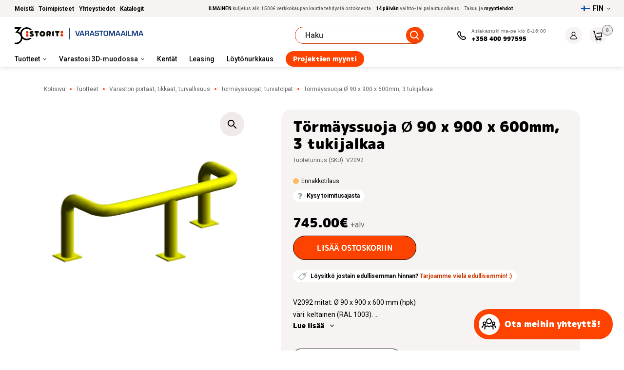

--- FILE ---
content_type: text/html; charset=UTF-8
request_url: https://storitgroup.com/fi/tuote/tormayssuoja-o-90-x-900-x-600mm-3-tukijalkaa/
body_size: 31500
content:
<!doctype html>
<html lang="fi">
<head> <script type="text/javascript">
/* <![CDATA[ */
var gform;gform||(document.addEventListener("gform_main_scripts_loaded",function(){gform.scriptsLoaded=!0}),document.addEventListener("gform/theme/scripts_loaded",function(){gform.themeScriptsLoaded=!0}),window.addEventListener("DOMContentLoaded",function(){gform.domLoaded=!0}),gform={domLoaded:!1,scriptsLoaded:!1,themeScriptsLoaded:!1,isFormEditor:()=>"function"==typeof InitializeEditor,callIfLoaded:function(o){return!(!gform.domLoaded||!gform.scriptsLoaded||!gform.themeScriptsLoaded&&!gform.isFormEditor()||(gform.isFormEditor()&&console.warn("The use of gform.initializeOnLoaded() is deprecated in the form editor context and will be removed in Gravity Forms 3.1."),o(),0))},initializeOnLoaded:function(o){gform.callIfLoaded(o)||(document.addEventListener("gform_main_scripts_loaded",()=>{gform.scriptsLoaded=!0,gform.callIfLoaded(o)}),document.addEventListener("gform/theme/scripts_loaded",()=>{gform.themeScriptsLoaded=!0,gform.callIfLoaded(o)}),window.addEventListener("DOMContentLoaded",()=>{gform.domLoaded=!0,gform.callIfLoaded(o)}))},hooks:{action:{},filter:{}},addAction:function(o,r,e,t){gform.addHook("action",o,r,e,t)},addFilter:function(o,r,e,t){gform.addHook("filter",o,r,e,t)},doAction:function(o){gform.doHook("action",o,arguments)},applyFilters:function(o){return gform.doHook("filter",o,arguments)},removeAction:function(o,r){gform.removeHook("action",o,r)},removeFilter:function(o,r,e){gform.removeHook("filter",o,r,e)},addHook:function(o,r,e,t,n){null==gform.hooks[o][r]&&(gform.hooks[o][r]=[]);var d=gform.hooks[o][r];null==n&&(n=r+"_"+d.length),gform.hooks[o][r].push({tag:n,callable:e,priority:t=null==t?10:t})},doHook:function(r,o,e){var t;if(e=Array.prototype.slice.call(e,1),null!=gform.hooks[r][o]&&((o=gform.hooks[r][o]).sort(function(o,r){return o.priority-r.priority}),o.forEach(function(o){"function"!=typeof(t=o.callable)&&(t=window[t]),"action"==r?t.apply(null,e):e[0]=t.apply(null,e)})),"filter"==r)return e[0]},removeHook:function(o,r,t,n){var e;null!=gform.hooks[o][r]&&(e=(e=gform.hooks[o][r]).filter(function(o,r,e){return!!(null!=n&&n!=o.tag||null!=t&&t!=o.priority)}),gform.hooks[o][r]=e)}});
/* ]]> */
</script>

	<meta charset="UTF-8">
		<meta name="viewport" content="width=device-width, initial-scale=1">
	<link rel="profile" href="http://gmpg.org/xfn/11">
	<!-- <link href="../config.txt"> -->
	<meta name='robots' content='index, follow, max-image-preview:large, max-snippet:-1, max-video-preview:-1' />
	<style>img:is([sizes="auto" i], [sizes^="auto," i]) { contain-intrinsic-size: 3000px 1500px }</style>
	<link rel="alternate" hreflang="et" href="https://storitgroup.com/toode/kolmest-kuljest-kaitsev-torupiire-o90x900x600mm/" />
<link rel="alternate" hreflang="ru-ee" href="https://storitgroup.com/ru/tovar/trehstoronnee-trubchatoe-ograzhdenie-o-90x/" />
<link rel="alternate" hreflang="fi" href="https://storitgroup.com/fi/tuote/tormayssuoja-o-90-x-900-x-600mm-3-tukijalkaa/" />
<link rel="alternate" hreflang="en" href="https://storitgroup.com/en/product/pipe-guard-protecting-from-three-sides-o90x900x600mm/" />
<link rel="alternate" hreflang="lv-lv" href="https://storitgroup.com/lv/" />
<link rel="alternate" hreflang="x-default" href="https://storitgroup.com/toode/kolmest-kuljest-kaitsev-torupiire-o90x900x600mm/" />
<script id="cookieyes" type="text/javascript" src="https://cdn-cookieyes.com/client_data/12834c8e23db0abedd1ed91e/script.js" data-rocket-defer defer></script>
	<!-- This site is optimized with the Yoast SEO plugin v26.6 - https://yoast.com/wordpress/plugins/seo/ -->
	<title>Törmäyssuoja Ø 90 x 900 x 600mm, 3 tukijalkaa &#8226; Storit</title>
	<meta name="description" content="Törmäyssuoja Ø 90 x 900 x 600mm, 3 tukijalkaa — kohtuulliseen hintaan. Toimitukset kaikkialle Suomeen! ☛ Tutustu tuotteeseen ja tilaa kätevästi STORIT-verkkokaupasta!" />
	<link rel="canonical" href="https://storitgroup.com/fi/tuote/tormayssuoja-o-90-x-900-x-600mm-3-tukijalkaa/" />
	<meta property="og:locale" content="fi_FI" />
	<meta property="og:type" content="article" />
	<meta property="og:title" content="Törmäyssuoja Ø 90 x 900 x 600mm, 3 tukijalkaa &#8226; Storit" />
	<meta property="og:description" content="Törmäyssuoja Ø 90 x 900 x 600mm, 3 tukijalkaa — kohtuulliseen hintaan. Toimitukset kaikkialle Suomeen! ☛ Tutustu tuotteeseen ja tilaa kätevästi STORIT-verkkokaupasta!" />
	<meta property="og:url" content="https://storitgroup.com/fi/tuote/tormayssuoja-o-90-x-900-x-600mm-3-tukijalkaa/" />
	<meta property="og:site_name" content="Storit" />
	<meta property="article:modified_time" content="2026-01-03T23:18:53+00:00" />
	<meta property="og:image" content="https://storitgroup.com/uploads/2021/03/kolmest-kuljest-kaitsev-torupiire-o-90-x-900-x-600-mm-3-tugijalga-1.png" />
	<meta property="og:image:width" content="1000" />
	<meta property="og:image:height" content="1000" />
	<meta property="og:image:type" content="image/png" />
	<meta name="twitter:card" content="summary_large_image" />
	<script type="application/ld+json" class="yoast-schema-graph">{"@context":"https://schema.org","@graph":[{"@type":["WebPage","ItemPage"],"@id":"https://storitgroup.com/fi/tuote/tormayssuoja-o-90-x-900-x-600mm-3-tukijalkaa/","url":"https://storitgroup.com/fi/tuote/tormayssuoja-o-90-x-900-x-600mm-3-tukijalkaa/","name":"Törmäyssuoja Ø 90 x 900 x 600mm, 3 tukijalkaa &#8226; Storit","isPartOf":{"@id":"https://storitgroup.com/fi/#website"},"primaryImageOfPage":{"@id":"https://storitgroup.com/fi/tuote/tormayssuoja-o-90-x-900-x-600mm-3-tukijalkaa/#primaryimage"},"image":{"@id":"https://storitgroup.com/fi/tuote/tormayssuoja-o-90-x-900-x-600mm-3-tukijalkaa/#primaryimage"},"thumbnailUrl":"https://storitgroup.com/uploads/2021/03/kolmest-kuljest-kaitsev-torupiire-o-90-x-900-x-600-mm-3-tugijalga-1.png","datePublished":"2021-03-05T13:39:21+00:00","dateModified":"2026-01-03T23:18:53+00:00","description":"Törmäyssuoja Ø 90 x 900 x 600mm, 3 tukijalkaa — kohtuulliseen hintaan. Toimitukset kaikkialle Suomeen! ☛ Tutustu tuotteeseen ja tilaa kätevästi STORIT-verkkokaupasta!","breadcrumb":{"@id":"https://storitgroup.com/fi/tuote/tormayssuoja-o-90-x-900-x-600mm-3-tukijalkaa/#breadcrumb"},"inLanguage":"fi","potentialAction":[{"@type":"ReadAction","target":["https://storitgroup.com/fi/tuote/tormayssuoja-o-90-x-900-x-600mm-3-tukijalkaa/"]}]},{"@type":"ImageObject","inLanguage":"fi","@id":"https://storitgroup.com/fi/tuote/tormayssuoja-o-90-x-900-x-600mm-3-tukijalkaa/#primaryimage","url":"https://storitgroup.com/uploads/2021/03/kolmest-kuljest-kaitsev-torupiire-o-90-x-900-x-600-mm-3-tugijalga-1.png","contentUrl":"https://storitgroup.com/uploads/2021/03/kolmest-kuljest-kaitsev-torupiire-o-90-x-900-x-600-mm-3-tugijalga-1.png","width":1000,"height":1000},{"@type":"BreadcrumbList","@id":"https://storitgroup.com/fi/tuote/tormayssuoja-o-90-x-900-x-600mm-3-tukijalkaa/#breadcrumb","itemListElement":[{"@type":"ListItem","position":1,"name":"Kotisivu","item":"https://storitgroup.com/fi/"},{"@type":"ListItem","position":2,"name":"Tuotteet","item":"https://storitgroup.com/fi/tuotteet/"},{"@type":"ListItem","position":3,"name":"Varaston portaat, tikkaat, turvallisuus","item":"https://storitgroup.com/fi/varaston-portaat-tikkaat-turvallisuus/"},{"@type":"ListItem","position":4,"name":"Törmäyssuojat, turvatolpat","item":"https://storitgroup.com/fi/varaston-portaat-tikkaat-turvallisuus/tormayssuojat-turvatolpat/"},{"@type":"ListItem","position":5,"name":"Törmäyssuoja Ø 90 x 900 x 600mm, 3 tukijalkaa"}]},{"@type":"WebSite","@id":"https://storitgroup.com/fi/#website","url":"https://storitgroup.com/fi/","name":"Storit","description":"","potentialAction":[{"@type":"SearchAction","target":{"@type":"EntryPoint","urlTemplate":"https://storitgroup.com/fi/?s={search_term_string}"},"query-input":{"@type":"PropertyValueSpecification","valueRequired":true,"valueName":"search_term_string"}}],"inLanguage":"fi"}]}</script>
	<!-- / Yoast SEO plugin. -->


<link rel='dns-prefetch' href='//fonts.googleapis.com' />
<link href='https://fonts.gstatic.com' crossorigin rel='preconnect' />
<link data-minify="1" rel='stylesheet' id='makecommerceblocks-css' href='https://storitgroup.com/wp-content/cache/min/1/wp-content/plugins/makecommerce/payment/gateway/woocommerce/blocks/css/makecommerceblocks.css?ver=1764932630' type='text/css' media='all' />
<link data-minify="1" rel='stylesheet' id='woosb-blocks-css' href='https://storitgroup.com/wp-content/cache/min/1/wp-content/plugins/woo-product-bundle/assets/css/blocks.css?ver=1764932630' type='text/css' media='all' />
<link rel='stylesheet' id='wp-block-library-css' href='https://storitgroup.com/wp-includes/css/dist/block-library/style.min.css?ver=6.8.2' type='text/css' media='all' />
<style id='classic-theme-styles-inline-css' type='text/css'>
/*! This file is auto-generated */
.wp-block-button__link{color:#fff;background-color:#32373c;border-radius:9999px;box-shadow:none;text-decoration:none;padding:calc(.667em + 2px) calc(1.333em + 2px);font-size:1.125em}.wp-block-file__button{background:#32373c;color:#fff;text-decoration:none}
</style>
<link data-minify="1" rel='stylesheet' id='plethoraplugins-tabs-style-css' href='https://storitgroup.com/wp-content/cache/min/1/wp-content/plugins/plethora-tabs-accordions/build/style-index.css?ver=1764932630' type='text/css' media='all' />
<style id='safe-svg-svg-icon-style-inline-css' type='text/css'>
.safe-svg-cover{text-align:center}.safe-svg-cover .safe-svg-inside{display:inline-block;max-width:100%}.safe-svg-cover svg{fill:currentColor;height:100%;max-height:100%;max-width:100%;width:100%}

</style>
<style id='global-styles-inline-css' type='text/css'>
:root{--wp--preset--aspect-ratio--square: 1;--wp--preset--aspect-ratio--4-3: 4/3;--wp--preset--aspect-ratio--3-4: 3/4;--wp--preset--aspect-ratio--3-2: 3/2;--wp--preset--aspect-ratio--2-3: 2/3;--wp--preset--aspect-ratio--16-9: 16/9;--wp--preset--aspect-ratio--9-16: 9/16;--wp--preset--color--black: #000000;--wp--preset--color--cyan-bluish-gray: #abb8c3;--wp--preset--color--white: #ffffff;--wp--preset--color--pale-pink: #f78da7;--wp--preset--color--vivid-red: #cf2e2e;--wp--preset--color--luminous-vivid-orange: #ff6900;--wp--preset--color--luminous-vivid-amber: #fcb900;--wp--preset--color--light-green-cyan: #7bdcb5;--wp--preset--color--vivid-green-cyan: #00d084;--wp--preset--color--pale-cyan-blue: #8ed1fc;--wp--preset--color--vivid-cyan-blue: #0693e3;--wp--preset--color--vivid-purple: #9b51e0;--wp--preset--gradient--vivid-cyan-blue-to-vivid-purple: linear-gradient(135deg,rgba(6,147,227,1) 0%,rgb(155,81,224) 100%);--wp--preset--gradient--light-green-cyan-to-vivid-green-cyan: linear-gradient(135deg,rgb(122,220,180) 0%,rgb(0,208,130) 100%);--wp--preset--gradient--luminous-vivid-amber-to-luminous-vivid-orange: linear-gradient(135deg,rgba(252,185,0,1) 0%,rgba(255,105,0,1) 100%);--wp--preset--gradient--luminous-vivid-orange-to-vivid-red: linear-gradient(135deg,rgba(255,105,0,1) 0%,rgb(207,46,46) 100%);--wp--preset--gradient--very-light-gray-to-cyan-bluish-gray: linear-gradient(135deg,rgb(238,238,238) 0%,rgb(169,184,195) 100%);--wp--preset--gradient--cool-to-warm-spectrum: linear-gradient(135deg,rgb(74,234,220) 0%,rgb(151,120,209) 20%,rgb(207,42,186) 40%,rgb(238,44,130) 60%,rgb(251,105,98) 80%,rgb(254,248,76) 100%);--wp--preset--gradient--blush-light-purple: linear-gradient(135deg,rgb(255,206,236) 0%,rgb(152,150,240) 100%);--wp--preset--gradient--blush-bordeaux: linear-gradient(135deg,rgb(254,205,165) 0%,rgb(254,45,45) 50%,rgb(107,0,62) 100%);--wp--preset--gradient--luminous-dusk: linear-gradient(135deg,rgb(255,203,112) 0%,rgb(199,81,192) 50%,rgb(65,88,208) 100%);--wp--preset--gradient--pale-ocean: linear-gradient(135deg,rgb(255,245,203) 0%,rgb(182,227,212) 50%,rgb(51,167,181) 100%);--wp--preset--gradient--electric-grass: linear-gradient(135deg,rgb(202,248,128) 0%,rgb(113,206,126) 100%);--wp--preset--gradient--midnight: linear-gradient(135deg,rgb(2,3,129) 0%,rgb(40,116,252) 100%);--wp--preset--font-size--small: 13px;--wp--preset--font-size--medium: 20px;--wp--preset--font-size--large: 36px;--wp--preset--font-size--x-large: 42px;--wp--preset--spacing--20: 0.44rem;--wp--preset--spacing--30: 0.67rem;--wp--preset--spacing--40: 1rem;--wp--preset--spacing--50: 1.5rem;--wp--preset--spacing--60: 2.25rem;--wp--preset--spacing--70: 3.38rem;--wp--preset--spacing--80: 5.06rem;--wp--preset--shadow--natural: 6px 6px 9px rgba(0, 0, 0, 0.2);--wp--preset--shadow--deep: 12px 12px 50px rgba(0, 0, 0, 0.4);--wp--preset--shadow--sharp: 6px 6px 0px rgba(0, 0, 0, 0.2);--wp--preset--shadow--outlined: 6px 6px 0px -3px rgba(255, 255, 255, 1), 6px 6px rgba(0, 0, 0, 1);--wp--preset--shadow--crisp: 6px 6px 0px rgba(0, 0, 0, 1);}:where(.is-layout-flex){gap: 0.5em;}:where(.is-layout-grid){gap: 0.5em;}body .is-layout-flex{display: flex;}.is-layout-flex{flex-wrap: wrap;align-items: center;}.is-layout-flex > :is(*, div){margin: 0;}body .is-layout-grid{display: grid;}.is-layout-grid > :is(*, div){margin: 0;}:where(.wp-block-columns.is-layout-flex){gap: 2em;}:where(.wp-block-columns.is-layout-grid){gap: 2em;}:where(.wp-block-post-template.is-layout-flex){gap: 1.25em;}:where(.wp-block-post-template.is-layout-grid){gap: 1.25em;}.has-black-color{color: var(--wp--preset--color--black) !important;}.has-cyan-bluish-gray-color{color: var(--wp--preset--color--cyan-bluish-gray) !important;}.has-white-color{color: var(--wp--preset--color--white) !important;}.has-pale-pink-color{color: var(--wp--preset--color--pale-pink) !important;}.has-vivid-red-color{color: var(--wp--preset--color--vivid-red) !important;}.has-luminous-vivid-orange-color{color: var(--wp--preset--color--luminous-vivid-orange) !important;}.has-luminous-vivid-amber-color{color: var(--wp--preset--color--luminous-vivid-amber) !important;}.has-light-green-cyan-color{color: var(--wp--preset--color--light-green-cyan) !important;}.has-vivid-green-cyan-color{color: var(--wp--preset--color--vivid-green-cyan) !important;}.has-pale-cyan-blue-color{color: var(--wp--preset--color--pale-cyan-blue) !important;}.has-vivid-cyan-blue-color{color: var(--wp--preset--color--vivid-cyan-blue) !important;}.has-vivid-purple-color{color: var(--wp--preset--color--vivid-purple) !important;}.has-black-background-color{background-color: var(--wp--preset--color--black) !important;}.has-cyan-bluish-gray-background-color{background-color: var(--wp--preset--color--cyan-bluish-gray) !important;}.has-white-background-color{background-color: var(--wp--preset--color--white) !important;}.has-pale-pink-background-color{background-color: var(--wp--preset--color--pale-pink) !important;}.has-vivid-red-background-color{background-color: var(--wp--preset--color--vivid-red) !important;}.has-luminous-vivid-orange-background-color{background-color: var(--wp--preset--color--luminous-vivid-orange) !important;}.has-luminous-vivid-amber-background-color{background-color: var(--wp--preset--color--luminous-vivid-amber) !important;}.has-light-green-cyan-background-color{background-color: var(--wp--preset--color--light-green-cyan) !important;}.has-vivid-green-cyan-background-color{background-color: var(--wp--preset--color--vivid-green-cyan) !important;}.has-pale-cyan-blue-background-color{background-color: var(--wp--preset--color--pale-cyan-blue) !important;}.has-vivid-cyan-blue-background-color{background-color: var(--wp--preset--color--vivid-cyan-blue) !important;}.has-vivid-purple-background-color{background-color: var(--wp--preset--color--vivid-purple) !important;}.has-black-border-color{border-color: var(--wp--preset--color--black) !important;}.has-cyan-bluish-gray-border-color{border-color: var(--wp--preset--color--cyan-bluish-gray) !important;}.has-white-border-color{border-color: var(--wp--preset--color--white) !important;}.has-pale-pink-border-color{border-color: var(--wp--preset--color--pale-pink) !important;}.has-vivid-red-border-color{border-color: var(--wp--preset--color--vivid-red) !important;}.has-luminous-vivid-orange-border-color{border-color: var(--wp--preset--color--luminous-vivid-orange) !important;}.has-luminous-vivid-amber-border-color{border-color: var(--wp--preset--color--luminous-vivid-amber) !important;}.has-light-green-cyan-border-color{border-color: var(--wp--preset--color--light-green-cyan) !important;}.has-vivid-green-cyan-border-color{border-color: var(--wp--preset--color--vivid-green-cyan) !important;}.has-pale-cyan-blue-border-color{border-color: var(--wp--preset--color--pale-cyan-blue) !important;}.has-vivid-cyan-blue-border-color{border-color: var(--wp--preset--color--vivid-cyan-blue) !important;}.has-vivid-purple-border-color{border-color: var(--wp--preset--color--vivid-purple) !important;}.has-vivid-cyan-blue-to-vivid-purple-gradient-background{background: var(--wp--preset--gradient--vivid-cyan-blue-to-vivid-purple) !important;}.has-light-green-cyan-to-vivid-green-cyan-gradient-background{background: var(--wp--preset--gradient--light-green-cyan-to-vivid-green-cyan) !important;}.has-luminous-vivid-amber-to-luminous-vivid-orange-gradient-background{background: var(--wp--preset--gradient--luminous-vivid-amber-to-luminous-vivid-orange) !important;}.has-luminous-vivid-orange-to-vivid-red-gradient-background{background: var(--wp--preset--gradient--luminous-vivid-orange-to-vivid-red) !important;}.has-very-light-gray-to-cyan-bluish-gray-gradient-background{background: var(--wp--preset--gradient--very-light-gray-to-cyan-bluish-gray) !important;}.has-cool-to-warm-spectrum-gradient-background{background: var(--wp--preset--gradient--cool-to-warm-spectrum) !important;}.has-blush-light-purple-gradient-background{background: var(--wp--preset--gradient--blush-light-purple) !important;}.has-blush-bordeaux-gradient-background{background: var(--wp--preset--gradient--blush-bordeaux) !important;}.has-luminous-dusk-gradient-background{background: var(--wp--preset--gradient--luminous-dusk) !important;}.has-pale-ocean-gradient-background{background: var(--wp--preset--gradient--pale-ocean) !important;}.has-electric-grass-gradient-background{background: var(--wp--preset--gradient--electric-grass) !important;}.has-midnight-gradient-background{background: var(--wp--preset--gradient--midnight) !important;}.has-small-font-size{font-size: var(--wp--preset--font-size--small) !important;}.has-medium-font-size{font-size: var(--wp--preset--font-size--medium) !important;}.has-large-font-size{font-size: var(--wp--preset--font-size--large) !important;}.has-x-large-font-size{font-size: var(--wp--preset--font-size--x-large) !important;}
:where(.wp-block-post-template.is-layout-flex){gap: 1.25em;}:where(.wp-block-post-template.is-layout-grid){gap: 1.25em;}
:where(.wp-block-columns.is-layout-flex){gap: 2em;}:where(.wp-block-columns.is-layout-grid){gap: 2em;}
:root :where(.wp-block-pullquote){font-size: 1.5em;line-height: 1.6;}
</style>
<link rel='stylesheet' id='wapf-frontend-css-css' href='https://storitgroup.com/wp-content/plugins/advanced-product-fields-for-woocommerce/assets/css/frontend.min.css?ver=1.6.18' type='text/css' media='all' />
<link rel='stylesheet' id='photoswipe-css' href='https://storitgroup.com/wp-content/plugins/woocommerce/assets/css/photoswipe/photoswipe.min.css?ver=10.4.2' type='text/css' media='all' />
<link rel='stylesheet' id='photoswipe-default-skin-css' href='https://storitgroup.com/wp-content/plugins/woocommerce/assets/css/photoswipe/default-skin/default-skin.min.css?ver=10.4.2' type='text/css' media='all' />
<link data-minify="1" rel='stylesheet' id='woocommerce-layout-css' href='https://storitgroup.com/wp-content/cache/min/1/wp-content/plugins/woocommerce/assets/css/woocommerce-layout.css?ver=1764932663' type='text/css' media='all' />
<link data-minify="1" rel='stylesheet' id='woocommerce-general-css' href='https://storitgroup.com/wp-content/cache/min/1/wp-content/plugins/woocommerce/assets/css/woocommerce.css?ver=1764932663' type='text/css' media='all' />
<style id='woocommerce-inline-inline-css' type='text/css'>
.woocommerce form .form-row .required { visibility: visible; }
</style>
<link rel='stylesheet' id='wpml-legacy-dropdown-0-css' href='https://storitgroup.com/wp-content/plugins/sitepress-multilingual-cms/templates/language-switchers/legacy-dropdown/style.min.css?ver=1' type='text/css' media='all' />
<link rel='stylesheet' id='wpml-legacy-dropdown-click-0-css' href='https://storitgroup.com/wp-content/plugins/sitepress-multilingual-cms/templates/language-switchers/legacy-dropdown-click/style.min.css?ver=1' type='text/css' media='all' />
<link rel='stylesheet' id='vpd-public-css' href='https://storitgroup.com/wp-content/plugins/variation-price-display/public/css/public.min.css?ver=1.4.0' type='text/css' media='all' />
<link data-minify="1" rel='stylesheet' id='xoo-wsc-css' href='https://storitgroup.com/wp-content/cache/min/1/wp-content/plugins/woocommerce-side-cart-premium/public/css/xoo-wsc-public.css?ver=1764932630' type='text/css' media='all' />
<style id='xoo-wsc-inline-css' type='text/css'>
.xoo-wsc-footer a.xoo-wsc-ft-btn{
				background-color: #777;
				color: #fff;
				padding-top: 5px;
				padding-bottom: 5px;
			}

			.xoo-wsc-coupon-submit{
				background-color: #777;
				color: #fff;
			}
			.xoo-wsc-header{
				background-color: #ffffff;
				color: #000000;
				border-bottom-width: 1px;
				border-bottom-color: #eeeeee;
				border-bottom-style: solid;
				padding: 10px 20px;
			}
			.xoo-wsc-ctxt{
				font-size: 20px;
			}
			.xoo-wsc-close{
				font-size: 20px;
			}
			.xoo-wsc-container{
				width: 300px;
			}
			.xoo-wsc-body{
				background-color: #ffffff;
				font-size: 14px;
				color: #000000;
			}
			input[type='number'].xoo-wsc-qty{
				background-color: #ffffff;
			}
			.xoo-wsc-qtybox{
				border-color: #000000;
			}
			.xoo-wsc-chng{
				border-color: #000000;
			}
			a.xoo-wsc-remove{
				color: #000000;
			}
			a.xoo-wsc-pname{
				color: #000000;
				font-size: 16px;
			}
			.xoo-wsc-img-col{
				width: 35%;
			}
			.xoo-wsc-sum-col{
				width: 60%;
			}
			.xoo-wsc-product{
				border-top-style: solid;
				border-top-color: #eeeeee;
				border-top-width: 1px;
			}
			.xoo-wsc-basket{
				background-color: #ffffff;
				bottom: 12px;
				position: fixed;
			}
			.xoo-wsc-basket .xoo-wsc-bki{
				color: #000000;
				font-size: 35px;
			}
			.xoo-wsc-basket img.xoo-wsc-bki{
				width: 35px;
				height: 35px;
			}
			.xoo-wsc-items-count{
				background-color: #cc0086;
				color: #ffffff;
			}
			.xoo-wsc-footer{
				background-color: #ffffff;
			}
			.xoo-wsc-footer a.xoo-wsc-ft-btn{
				margin: 4px 0;
			}
			.xoo-wsc-wp-item img.size-shop_catalog, .xoo-wsc-rp-item img.wp-post-image{
				width: 75px;
			}
			li.xoo-wsc-rp-item{
				background-color: #fff;
			}
		.xoo-wsc-footer{
				position: absolute;
			}
			.xoo-wsc-container{
				top: 0;
				bottom: 0;
			}
				.xoo-wsc-basket{
					right: 0;
				}
				.xoo-wsc-basket, .xoo-wsc-container{
					transition-property: right;
				}
				.xoo-wsc-items-count{
					left: -15px;
				}
				.xoo-wsc-container{
					right: -300px;
				}
				.xoo-wsc-modal.xoo-wsc-active .xoo-wsc-basket{
					right: 300px;
				}
				.xoo-wsc-modal.xoo-wsc-active .xoo-wsc-container{
					right: 0;
				}
			
</style>
<link data-minify="1" rel='stylesheet' id='xoo-wsc-fonts-css' href='https://storitgroup.com/wp-content/cache/min/1/wp-content/plugins/woocommerce-side-cart-premium/lib/fonts/xoo-wsc-fonts.css?ver=1764932630' type='text/css' media='all' />
<link data-minify="1" rel='stylesheet' id='woosb-frontend-css' href='https://storitgroup.com/wp-content/cache/min/1/wp-content/plugins/woo-product-bundle/assets/css/frontend.css?ver=1764932663' type='text/css' media='all' />
<link data-minify="1" rel='stylesheet' id='theme-mpuls-bold-font-css' href='https://storitgroup.com/wp-content/cache/min/1/wp-content/themes/laomaailm/assets/css/bold_font.css?ver=1764932630' type='text/css' media='all' />
<link data-minify="1" rel='stylesheet' id='theme-style-css' href='https://storitgroup.com/wp-content/cache/min/1/wp-content/themes/laomaailm/assets/css/site.css?ver=1764932630' type='text/css' media='all' />
<link rel='stylesheet' id='theme-font-css' href='https://fonts.googleapis.com/css2?family=Roboto%3Awght%40200%3B400%3B500%3B700&#038;display=swap&#038;ver=2025-09-23' type='text/css' media='all' />
<link data-minify="1" rel='stylesheet' id='blog-style-css' href='https://storitgroup.com/wp-content/cache/min/1/wp-content/themes/laomaailm/assets/css/blogposts.css?ver=1764932630' type='text/css' media='all' />
<link data-minify="1" rel='stylesheet' id='jarelmaksliising-css' href='https://storitgroup.com/wp-content/cache/min/1/wp-content/themes/laomaailm/assets/css/jarelmaks-liising.css?ver=1764932630' type='text/css' media='all' />
<link data-minify="1" rel='stylesheet' id='category-style-css' href='https://storitgroup.com/wp-content/cache/min/1/wp-content/themes/laomaailm/assets/css/category.css?ver=1764932630' type='text/css' media='all' />
<link data-minify="1" rel='stylesheet' id='single-blog-style-css' href='https://storitgroup.com/wp-content/cache/min/1/wp-content/themes/laomaailm/assets/css/single-blogpost.css?ver=1764932630' type='text/css' media='all' />
<link data-minify="1" rel='stylesheet' id='theme-slick-slider-css' href='https://storitgroup.com/wp-content/cache/min/1/wp-content/themes/laomaailm/assets/css/slick.css?ver=1764932630' type='text/css' media='all' />
<link data-minify="1" rel='stylesheet' id='storit-single-product-css' href='https://storitgroup.com/wp-content/cache/min/1/wp-content/themes/laomaailm/assets/css/single-product.css?ver=1764932663' type='text/css' media='all' />
<script type="text/javascript" id="wpml-cookie-js-extra">
/* <![CDATA[ */
var wpml_cookies = {"wp-wpml_current_language":{"value":"fi","expires":1,"path":"\/"}};
var wpml_cookies = {"wp-wpml_current_language":{"value":"fi","expires":1,"path":"\/"}};
/* ]]> */
</script>
<script data-minify="1" type="text/javascript" src="https://storitgroup.com/wp-content/cache/min/1/wp-content/plugins/sitepress-multilingual-cms/res/js/cookies/language-cookie.js?ver=1764932630" id="wpml-cookie-js" defer="defer" data-wp-strategy="defer"></script>
<script type="text/javascript" src="https://storitgroup.com/wp-includes/js/jquery/jquery.min.js?ver=3.7.1" id="jquery-core-js"></script>
<script type="text/javascript" src="https://storitgroup.com/wp-includes/js/jquery/jquery-migrate.min.js?ver=3.4.1" id="jquery-migrate-js" data-rocket-defer defer></script>
<script type="text/javascript" src="https://storitgroup.com/wp-content/plugins/woocommerce/assets/js/jquery-blockui/jquery.blockUI.min.js?ver=2.7.0-wc.10.4.2" id="wc-jquery-blockui-js" defer="defer" data-wp-strategy="defer"></script>
<script type="text/javascript" id="wc-add-to-cart-js-extra">
/* <![CDATA[ */
var wc_add_to_cart_params = {"ajax_url":"\/wp-admin\/admin-ajax.php?lang=fi","wc_ajax_url":"\/fi\/?wc-ajax=%%endpoint%%","i18n_view_cart":"N\u00e4yt\u00e4 ostoskori","cart_url":"https:\/\/storitgroup.com\/fi\/cart\/","is_cart":"","cart_redirect_after_add":"no"};
/* ]]> */
</script>
<script type="text/javascript" src="https://storitgroup.com/wp-content/plugins/woocommerce/assets/js/frontend/add-to-cart.min.js?ver=10.4.2" id="wc-add-to-cart-js" defer="defer" data-wp-strategy="defer"></script>
<script type="text/javascript" src="https://storitgroup.com/wp-content/plugins/woocommerce/assets/js/zoom/jquery.zoom.min.js?ver=1.7.21-wc.10.4.2" id="wc-zoom-js" defer="defer" data-wp-strategy="defer"></script>
<script type="text/javascript" src="https://storitgroup.com/wp-content/plugins/woocommerce/assets/js/flexslider/jquery.flexslider.min.js?ver=2.7.2-wc.10.4.2" id="wc-flexslider-js" defer="defer" data-wp-strategy="defer"></script>
<script type="text/javascript" src="https://storitgroup.com/wp-content/plugins/woocommerce/assets/js/photoswipe/photoswipe.min.js?ver=4.1.1-wc.10.4.2" id="wc-photoswipe-js" defer="defer" data-wp-strategy="defer"></script>
<script type="text/javascript" src="https://storitgroup.com/wp-content/plugins/woocommerce/assets/js/photoswipe/photoswipe-ui-default.min.js?ver=4.1.1-wc.10.4.2" id="wc-photoswipe-ui-default-js" defer="defer" data-wp-strategy="defer"></script>
<script type="text/javascript" src="https://storitgroup.com/wp-content/plugins/woocommerce/assets/js/js-cookie/js.cookie.min.js?ver=2.1.4-wc.10.4.2" id="wc-js-cookie-js" data-wp-strategy="defer" data-rocket-defer defer></script>
<script type="text/javascript" id="woocommerce-js-extra">
/* <![CDATA[ */
var woocommerce_params = {"ajax_url":"\/wp-admin\/admin-ajax.php?lang=fi","wc_ajax_url":"\/fi\/?wc-ajax=%%endpoint%%","i18n_password_show":"Show password","i18n_password_hide":"Hide password"};
/* ]]> */
</script>
<script type="text/javascript" src="https://storitgroup.com/wp-content/plugins/woocommerce/assets/js/frontend/woocommerce.min.js?ver=10.4.2" id="woocommerce-js" defer="defer" data-wp-strategy="defer"></script>
<script type="text/javascript" src="https://storitgroup.com/wp-content/plugins/sitepress-multilingual-cms/templates/language-switchers/legacy-dropdown-click/script.min.js?ver=1" id="wpml-legacy-dropdown-click-0-js" data-rocket-defer defer></script>
<script type="text/javascript" id="wc-country-select-js-extra">
/* <![CDATA[ */
var wc_country_select_params = {"countries":"{\"EE\":[],\"FI\":[]}","i18n_select_state_text":"Valitse joku vaihtoehto...","i18n_no_matches":"Ei l\u00f6ytynyt","i18n_ajax_error":"Lataus ep\u00e4onnistui","i18n_input_too_short_1":"Kirjoita yksi -1- tai useampi merkki","i18n_input_too_short_n":"Kirjoita %qty% tai useampi merkki","i18n_input_too_long_1":"Poista yksi -1- merkki","i18n_input_too_long_n":"Poista %qty% merkki\u00e4","i18n_selection_too_long_1":"Voit lis\u00e4t\u00e4 vain yhden -1- tuotteen","i18n_selection_too_long_n":"Voit lis\u00e4t\u00e4 vain %qty% tuotetta","i18n_load_more":"Lataa lis\u00e4\u00e4 ...","i18n_searching":"Etsii ..."};
/* ]]> */
</script>
<script type="text/javascript" src="https://storitgroup.com/wp-content/plugins/woocommerce/assets/js/frontend/country-select.min.js?ver=10.4.2" id="wc-country-select-js" defer="defer" data-wp-strategy="defer"></script>
<script type="text/javascript" id="MC_BLOCKS_SWITCHER-js-before">
/* <![CDATA[ */
const MC_BLOCKS_SWITCHER = {"country":"EE"}
/* ]]> */
</script>
<script data-minify="1" type="text/javascript" src="https://storitgroup.com/wp-content/cache/min/1/wp-content/plugins/makecommerce/payment/gateway/woocommerce/blocks/js/mc_blocks_payment_switcher.js?ver=1764932630" id="MC_BLOCKS_SWITCHER-js" data-rocket-defer defer></script>
<link rel="https://api.w.org/" href="https://storitgroup.com/fi/wp-json/" /><link rel="alternate" title="JSON" type="application/json" href="https://storitgroup.com/fi/wp-json/wp/v2/product/14494" /><link rel="EditURI" type="application/rsd+xml" title="RSD" href="https://storitgroup.com/xmlrpc.php?rsd" />
<meta name="generator" content="WordPress 6.8.2" />
<meta name="generator" content="WooCommerce 10.4.2" />
<link rel='shortlink' href='https://storitgroup.com/fi/?p=14494' />
<link rel="alternate" title="oEmbed (JSON)" type="application/json+oembed" href="https://storitgroup.com/fi/wp-json/oembed/1.0/embed?url=https%3A%2F%2Fstoritgroup.com%2Ffi%2Ftuote%2Ftormayssuoja-o-90-x-900-x-600mm-3-tukijalkaa%2F" />
<link rel="alternate" title="oEmbed (XML)" type="text/xml+oembed" href="https://storitgroup.com/fi/wp-json/oembed/1.0/embed?url=https%3A%2F%2Fstoritgroup.com%2Ffi%2Ftuote%2Ftormayssuoja-o-90-x-900-x-600mm-3-tukijalkaa%2F&#038;format=xml" />
<meta name="generator" content="WPML ver:4.8.6 stt:1,15,18,31,45;" />
	<!-- Google Tag Manager -- >
	<script>
		if(navigator.userAgent.indexOf("Speed Insights") == -1 && navigator.userAgent.indexOf("Lighthouse") == -1) {
			(function(w,d,s,l,i){w[l]=w[l]||[];w[l].push({'gtm.start':
			new Date().getTime(),event:'gtm.js'});var f=d.getElementsByTagName(s)[0],
			j=d.createElement(s),dl=l!='dataLayer'?'&l='+l:'';j.async=true;j.src=
			'https://www.googletagmanager.com/gtm.js?id='+i+dl;f.parentNode.insertBefore(j,f);
			})(window,document,'script','dataLayer','GTM-MRVM5M2');
			
		}
	</script>
	< !-- End Google Tag Manager -->
	
	<!-- Google Analytics -->
	<script>
		if(navigator.userAgent.indexOf("Speed Insights") == -1 && navigator.userAgent.indexOf("Lighthouse") == -1) {
			(function(i,s,o,g,r,a,m){i['GoogleAnalyticsObject']=r;i[r]=i[r]||function(){
			(i[r].q=i[r].q||[]).push(arguments)},i[r].l=1*new Date();a=s.createElement(o),
			m=s.getElementsByTagName(o)[0];a.async=1;a.src=g;m.parentNode.insertBefore(a,m)
			})(window,document,'script','https://www.google-analytics.com/analytics.js','ga');

			ga('create', 'UA-36679978-1', 'auto');
			ga('send', 'pageview');
		}
	</script>
	<!-- End Google Analytics -->
			<!-- giosg tag -->
		<script>
		(function(w, t, f) {
		var s='script',o='_giosg',h='https://service.giosg.com',e,n;e=t.createElement(s);e.async=1;e.src=h+'/live/';
		w[o]=w[o]||function(){(w[o]._e=w[o]._e||[]).push(arguments)};w[o]._c=f;w[o]._h=h;n=t.getElementsByTagName(s)[0];n.parentNode.insertBefore(e,n);
		})(window,document,7427);
		</script>
		<!-- giosg tag -->
			<noscript><style>.woocommerce-product-gallery{ opacity: 1 !important; }</style></noscript>
	<link rel="icon" href="https://storitgroup.com/uploads/2021/06/cropped-android-chrome-512x512-1-32x32.png" sizes="32x32" />
<link rel="icon" href="https://storitgroup.com/uploads/2021/06/cropped-android-chrome-512x512-1-192x192.png" sizes="192x192" />
<link rel="apple-touch-icon" href="https://storitgroup.com/uploads/2021/06/cropped-android-chrome-512x512-1-180x180.png" />
<meta name="msapplication-TileImage" content="https://storitgroup.com/uploads/2021/06/cropped-android-chrome-512x512-1-270x270.png" />
		<style type="text/css" id="wp-custom-css">
			.woosb-summary .woosb-count{
	display: none !important;
}

body .cky-consent-container{
	z-index: 9999999999999999;
}

body .sticky_chat{
	z-index: 99999991;
}
body:not(.wp-admin) ul.products{
	flex-wrap: wrap;
}
.slick-list{
	width: 100%;
}		</style>
			<!-- Google Tag Manager -->
	<script>(function(w,d,s,l,i){w[l]=w[l]||[];w[l].push({'gtm.start':
	new Date().getTime(),event:'gtm.js'});var f=d.getElementsByTagName(s)[0],
	j=d.createElement(s),dl=l!='dataLayer'?'&l='+l:'';j.async=true;j.src=
	'https://www.googletagmanager.com/gtm.js?id='+i+dl;f.parentNode.insertBefore(j,f);
	})(window,document,'script','dataLayer', 'GTM-TGV5MV2');</script>
	<!-- End Google Tag Manager -->
<meta name="generator" content="WP Rocket 3.20.2" data-wpr-features="wpr_defer_js wpr_minify_js wpr_image_dimensions wpr_minify_css wpr_preload_links wpr_desktop" /></head>
<body class="wp-singular product-template-default single single-product postid-14494 wp-theme-laomaailm lang-fi user-0 _liitu_offcanvas_side theme-laomaailm woocommerce woocommerce-page woocommerce-no-js vpd-loaded">


<!-- Google Tag Manager (noscript) -->
<noscript><iframe src="https://www.googletagmanager.com/ns.html?id="GTM-TGV5MV2height="0" width="0" style="display:none;visibility:hidden"></iframe></noscript>
<!-- End Google Tag Manager (noscript) -->

<div data-rocket-location-hash="5bf8456595d90341090152eb60122324" class="offcanvas-wrap">
		<div data-rocket-location-hash="627ce697b37669a55d9e2b87854fb547" class="offcanvas-menu">
		<span class="ui-close" onclick="jQuery('html').toggleClass('offcanvas-open');">&nbsp;</span>
		
				<div data-rocket-location-hash="d38bc6e5d2df6b6b1394e08a0cc8b8e9" class="_lang_switch">
			
<div
	 class="wpml-ls-statics-shortcode_actions wpml-ls wpml-ls-legacy-dropdown js-wpml-ls-legacy-dropdown">
	<ul>

		<li tabindex="0" class="wpml-ls-slot-shortcode_actions wpml-ls-item wpml-ls-item-fi wpml-ls-current-language wpml-ls-item-legacy-dropdown">
			<a href="#" class="js-wpml-ls-item-toggle wpml-ls-item-toggle">
                                                    <img width="27" height="18"
            class="wpml-ls-flag"
            src="https://storitgroup.com/uploads/flags/FI_flag.svg"
            alt=""
           
           
    /><span class="wpml-ls-native">FIN</span></a>

			<ul class="wpml-ls-sub-menu">
				
					<li class="wpml-ls-slot-shortcode_actions wpml-ls-item wpml-ls-item-et wpml-ls-first-item">
						<form method="get" action="https://storitgroup.com/toode/kolmest-kuljest-kaitsev-torupiire-o90x900x600mm/" class="wpml-ls-link">
							<input type="submit" name="lng" value="changed">
                                                                <img width="27" height="18"
            class="wpml-ls-flag"
            src="https://storitgroup.com/uploads/flags/EE_flag.svg"
            alt=""
           
           
    /><span class="wpml-ls-native" lang="et">EST</span></form>
					</li>

				
					<li class="wpml-ls-slot-shortcode_actions wpml-ls-item wpml-ls-item-ru">
						<form method="get" action="https://storitgroup.com/ru/tovar/trehstoronnee-trubchatoe-ograzhdenie-o-90x/" class="wpml-ls-link">
							<input type="submit" name="lng" value="changed">
                                                                <img width="27" height="18"
            class="wpml-ls-flag"
            src="https://storitgroup.com/uploads/flags/RU_flag.svg"
            alt=""
           
           
    /><span class="wpml-ls-native" lang="ru">РУС</span></form>
					</li>

				
					<li class="wpml-ls-slot-shortcode_actions wpml-ls-item wpml-ls-item-en">
						<form method="get" action="https://storitgroup.com/en/product/pipe-guard-protecting-from-three-sides-o90x900x600mm/" class="wpml-ls-link">
							<input type="submit" name="lng" value="changed">
                                                                <img width="27" height="18"
            class="wpml-ls-flag"
            src="https://storitgroup.com/uploads/flags/GB_flag.svg"
            alt=""
           
           
    /><span class="wpml-ls-native" lang="en">ENG</span></form>
					</li>

				
					<li class="wpml-ls-slot-shortcode_actions wpml-ls-item wpml-ls-item-lv wpml-ls-last-item">
						<form method="get" action="https://storitgroup.com/lv/" class="wpml-ls-link">
							<input type="submit" name="lng" value="changed">
                                                                <img width="18" height="12"
            class="wpml-ls-flag"
            src="https://storitgroup.com/wp-content/plugins/sitepress-multilingual-cms/res/flags/lv.png"
            alt=""
           
           
    /><span class="wpml-ls-native" lang="lv">LAT</span></form>
					</li>

							</ul>

		</li>

	</ul>
</div>
		</div>

		<div data-rocket-location-hash="be054dbbe8f44f6495427f5c01f1db8a" class="_client_support_wrap"><div class="_icon"></div><div class="support_num"><div class="_label">Asiakastuki ma-pe klo 8-16:00</div><a class="_number" href="tel:+358 400 997595">+358 400 997595</a></div></div>
					<div data-rocket-location-hash="5abf09a3c58ef5e4031ec866a8f24a80" class="offcanvas-content" data-simplebar>
				<div class="header-main-mob-menus-new">
					<div class="_ePoodMenu"><span>Verkkokauppa / Tuotteet</span></div><div class="_ePoodMenuContainer"><div class="_floatMainCats"><a class="_floatMainMenuPoint  " href="https://storitgroup.com/fi/varastohyllyt-valitasot/"><img width="27" height="20" src="https://storitgroup.com/uploads/2022/07/warehouse.svg" alt="Varastohyllyt, välitasot"><span>Varastohyllyt, välitasot</span><span class="_closeMenu"></span></a><div class="_subMenusList"><div class="_firstSubMenu"><div class="_firstSub"><a class="" href="https://storitgroup.com/fi/varastohyllyt-valitasot/https-storitgroup-com-fi-varastohyllyt-valitasot-kuormalavahyllyt/">Kuormalavahyllyt</a><div class="_secondSubMenu"><a class="" href="https://storitgroup.com/fi/varastohyllyt-valitasot/https-storitgroup-com-fi-varastohyllyt-valitasot-kuormalavahyllyt/lavahyllyt-brannehylte/">Lavahyllyt: Brännehylte</a><a class="" href="https://storitgroup.com/fi/varastohyllyt-valitasot/https-storitgroup-com-fi-varastohyllyt-valitasot-kuormalavahyllyt/lavahyllyt-storit-premium/">Lavahyllyt: STORIT Premium</a><a class="" href="https://storitgroup.com/fi/varastohyllyt-valitasot/https-storitgroup-com-fi-varastohyllyt-valitasot-kuormalavahyllyt/varastointijarjestelma-storeganizer/">Varastointijärjestelmä: Storeganizer</a><a class="" href="https://storitgroup.com/fi/varastohyllyt-valitasot/https-storitgroup-com-fi-varastohyllyt-valitasot-kuormalavahyllyt/lisavarusteet-lavahyllyille/">Lisävarusteet lavahyllyille</a></div></div><div class="_firstSub"><a class="" href="https://storitgroup.com/fi/varastohyllyt-valitasot/pienitavarahyllyt/">Pienitavarahyllyt</a><div class="_secondSubMenu"><a class="" href="https://storitgroup.com/fi/varastohyllyt-valitasot/pienitavarahyllyt/pienitavarahyllyt-storit-eco/">Pienitavarahyllyt: STORIT Eco</a><a class="" href="https://storitgroup.com/fi/varastohyllyt-valitasot/pienitavarahyllyt/pienitavarahyllyt-storit-xl/">Pienitavarahyllyt: STORIT XL</a><a class="" href="https://storitgroup.com/fi/varastohyllyt-valitasot/pienitavarahyllyt/pienitavarahyllyt-super-1-2-3/">Pienitavarahyllyt: SUPER 1-2-3</a><a class="" href="https://storitgroup.com/fi/varastohyllyt-valitasot/pienitavarahyllyt/pienitavarahyllyt-storit-xxl/">Pienitavarahyllyt: STORIT XXL</a><a class="" href="https://storitgroup.com/fi/varastohyllyt-valitasot/pienitavarahyllyt/pienitavarahyllyt-muu/">Pienitavarahyllyt: muu</a></div></div><div class="_firstSub"><a class="" href="https://storitgroup.com/fi/varastohyllyt-valitasot/konsolihyllyt/">Konsolihyllyt</a><div class="_secondSubMenu"></div></div><div class="_firstSub"><a class="" href="https://storitgroup.com/fi/varastohyllyt-valitasot/rengashyllyt/">Rengashyllyt</a><div class="_secondSubMenu"><a class="" href="https://storitgroup.com/fi/varastohyllyt-valitasot/rengashyllyt/rengashyllyt-storit/">Rengashyllyt: STORIT</a></div></div><div class="_firstSub"><a class="" href="https://storitgroup.com/fi/varastohyllyt-valitasot/seinahyllyt/">Seinähyllyt</a><div class="_secondSubMenu"></div></div><div class="_firstSub"><a class="" href="https://storitgroup.com/fi/varastohyllyt-valitasot/valitasot-kerroshyllystot/">Välitasot, kerroshyllystöt</a><div class="_secondSubMenu"></div></div><div class="_firstSub"><a class="" href="https://storitgroup.com/fi/varastohyllyt-valitasot/parkkipaikan-sailytyshylly/">Parkkipaikan säilytyshylly</a><div class="_secondSubMenu"></div></div><div class="_firstSub"><a class="" href="https://storitgroup.com/fi/varastohyllyt-valitasot/teolliset-portaat/">Teolliset portaat</a><div class="_secondSubMenu"></div></div><div class="_firstSub"><a class="" href="https://storitgroup.com/fi/varastohyllyt-valitasot/kaytetyt-hyllyt/">Käytetyt hyllyt</a><div class="_secondSubMenu"></div></div></div></div><a class="_floatMainMenuPoint  " href="https://storitgroup.com/fi/varastotrukit-nostolavat-tarvikkeet/"><img width="24" height="20" src="https://storitgroup.com/uploads/2022/07/forklift.svg" alt="Varastotrukit, nostolavat, tarvikkeet"><span>Varastotrukit, nostolavat, tarvikkeet</span><span class="_closeMenu"></span></a><div class="_subMenusList"><div class="_firstSubMenu"><div class="_firstSub"><a class="" href="https://storitgroup.com/fi/varastotrukit-nostolavat-tarvikkeet/haarukkavaunut-pumppukarryt-ja-lavansiirtajat/">Haarukkavaunut, pumppukärryt ja lavansiirtäjät</a><div class="_secondSubMenu"><a class="" href="https://storitgroup.com/fi/varastotrukit-nostolavat-tarvikkeet/haarukkavaunut-pumppukarryt-ja-lavansiirtajat/manuaaliset-haarukkavaunut-pumppukarryt/">Manuaaliset haarukkavaunut, pumppukärryt</a><a class="" href="https://storitgroup.com/fi/varastotrukit-nostolavat-tarvikkeet/haarukkavaunut-pumppukarryt-ja-lavansiirtajat/sahkoiset-haarukkavaunut-ja-lavansiirtajat/">Sähköiset haarukkavaunut ja lavansiirtäjät</a><a class="" href="https://storitgroup.com/fi/varastotrukit-nostolavat-tarvikkeet/haarukkavaunut-pumppukarryt-ja-lavansiirtajat/vaakavaunut/">Vaakavaunut</a><a class="" href="https://storitgroup.com/fi/varastotrukit-nostolavat-tarvikkeet/haarukkavaunut-pumppukarryt-ja-lavansiirtajat/saksihaarukkavaunut/">Saksihaarukkavaunut</a><a class="" href="https://storitgroup.com/fi/varastotrukit-nostolavat-tarvikkeet/haarukkavaunut-pumppukarryt-ja-lavansiirtajat/xp15-robot/">XP15 robot</a></div></div><div class="_firstSub"><a class="" href="https://storitgroup.com/fi/varastotrukit-nostolavat-tarvikkeet/pinoamisvaunut/">Pinoamisvaunut</a><div class="_secondSubMenu"><a class="" href="https://storitgroup.com/fi/varastotrukit-nostolavat-tarvikkeet/pinoamisvaunut/kasikayttoiset-ja-sahkoiset-pinoamisvaunut/">Käsikäyttöiset ja sähköiset pinoamisvaunut</a><a class="" href="https://storitgroup.com/fi/varastotrukit-nostolavat-tarvikkeet/pinoamisvaunut/sahkoiset-pinoamisvaunut/">Sähköiset pinoamisvaunut</a><a class="" href="https://storitgroup.com/fi/varastotrukit-nostolavat-tarvikkeet/pinoamisvaunut/tyontomastotrukit/">Työntömastotrukit</a></div></div><div class="_firstSub"><a class="" href="https://storitgroup.com/fi/varastotrukit-nostolavat-tarvikkeet/vastapainotrukit/">Vastapainotrukit</a><div class="_secondSubMenu"><a class="" href="https://storitgroup.com/fi/varastotrukit-nostolavat-tarvikkeet/vastapainotrukit/sahkoiset-haarukkatrukit/">Sähköiset haarukkatrukit</a></div></div><div class="_firstSub"><a class="" href="https://storitgroup.com/fi/varastotrukit-nostolavat-tarvikkeet/nostolaitteiden-tarvikkeet/">Nostolaitteiden tarvikkeet</a><div class="_secondSubMenu"></div></div><div class="_firstSub"><a class="" href="https://storitgroup.com/fi/varastotrukit-nostolavat-tarvikkeet/saksinostolavat-ja-vaunut/">Saksinostolavat ja -vaunut</a><div class="_secondSubMenu"></div></div><div class="_firstSub"><a class="" href="https://storitgroup.com/fi/varastotrukit-nostolavat-tarvikkeet/rampit/">Rampit</a><div class="_secondSubMenu"></div></div><div class="_firstSub"><a class="" href="https://storitgroup.com/fi/varastotrukit-nostolavat-tarvikkeet/kuljetusrullat-nosturit-konepajanosturit/">Kuljetusrullat, nosturit, konepajanosturit</a><div class="_secondSubMenu"></div></div><div class="_firstSub"><a class="" href="https://storitgroup.com/fi/varastotrukit-nostolavat-tarvikkeet/kuormalavojen-varastotorni/">Kuormalavojen varastotorni</a><div class="_secondSubMenu"></div></div><div class="_firstSub"><a class="" href="https://storitgroup.com/fi/varastotrukit-nostolavat-tarvikkeet/nostolaitteiden-varaosat/">Nostolaitteiden varaosat</a><div class="_secondSubMenu"></div></div><div class="_firstSub"><a class="" href="https://storitgroup.com/fi/varastotrukit-nostolavat-tarvikkeet/kaytetyt-nostolaitteet/">Käytetyt nostolaitteet</a><div class="_secondSubMenu"></div></div></div></div><a class="_floatMainMenuPoint  " href="https://storitgroup.com/fi/metallikaapit-pukukaapit/"><img width="24" height="24" src="https://storitgroup.com/uploads/2022/07/lockers.svg" alt="Metallikaapit, pukukaapit"><span>Metallikaapit, pukukaapit</span><span class="_closeMenu"></span></a><div class="_subMenusList"><div class="_firstSubMenu"><div class="_firstSub"><a class="" href="https://storitgroup.com/fi/metallikaapit-pukukaapit/pukukaapit/">Pukukaapit</a><div class="_secondSubMenu"></div></div><div class="_firstSub"><a class="" href="https://storitgroup.com/fi/metallikaapit-pukukaapit/lokerikkokaapit/">Lokerikkokaapit</a><div class="_secondSubMenu"></div></div><div class="_firstSub"><a class="" href="https://storitgroup.com/fi/metallikaapit-pukukaapit/siivouskaapit-kuivauskaapit/">Siivouskaapit, kuivauskaapit</a><div class="_secondSubMenu"></div></div><div class="_firstSub"><a class="" href="https://storitgroup.com/fi/metallikaapit-pukukaapit/penkit-penkkitelineet/">Penkit, penkkitelineet</a><div class="_secondSubMenu"></div></div><div class="_firstSub"><a class="" href="https://storitgroup.com/fi/metallikaapit-pukukaapit/arkistokaapit/">Arkistokaapit</a><div class="_secondSubMenu"></div></div><div class="_firstSub"><a class="" href="https://storitgroup.com/fi/metallikaapit-pukukaapit/tyokalukaapit-ja-vaunut/">Työkalukaapit ja -vaunut</a><div class="_secondSubMenu"></div></div><div class="_firstSub"><a class="" href="https://storitgroup.com/fi/metallikaapit-pukukaapit/kemikaalikaapit/">Kemikaalikaapit</a><div class="_secondSubMenu"></div></div><div class="_firstSub"><a class="" href="https://storitgroup.com/fi/metallikaapit-pukukaapit/lokerokaapit/">Lokerokaapit</a><div class="_secondSubMenu"></div></div><div class="_firstSub"><a class="" href="https://storitgroup.com/fi/metallikaapit-pukukaapit/tietokonekaapit/">Tietokonekaapit</a><div class="_secondSubMenu"></div></div><div class="_firstSub"><a class="" href="https://storitgroup.com/fi/metallikaapit-pukukaapit/siivouskaapit/">Siivouskaapit</a><div class="_secondSubMenu"></div></div><div class="_firstSub"><a class="" href="https://storitgroup.com/fi/metallikaapit-pukukaapit/avainkaapit/">Avainkaapit</a><div class="_secondSubMenu"></div></div><div class="_firstSub"><a class="" href="https://storitgroup.com/fi/metallikaapit-pukukaapit/kaytetyt-metallikalusteet/">Käytetyt metallikalusteet</a><div class="_secondSubMenu"></div></div></div></div><a class="_floatMainMenuPoint  " href="https://storitgroup.com/fi/poydat-tuolit-tyokaluvarasto/"><img width="25" height="18" src="https://storitgroup.com/uploads/2022/07/tables.svg" alt="Pöydät, tuolit, työkaluvarasto"><span>Pöydät, tuolit, työkaluvarasto</span><span class="_closeMenu"></span></a><div class="_subMenusList"><div class="_firstSubMenu"><div class="_firstSub"><a class="" href="https://storitgroup.com/fi/poydat-tuolit-tyokaluvarasto/tyopoydat/">Työpöydät</a><div class="_secondSubMenu"><a class="" href="https://storitgroup.com/fi/poydat-tuolit-tyokaluvarasto/tyopoydat/tyopoydat-storit-tyopoydat/">Työpöydät: STORIT</a><a class="" href="https://storitgroup.com/fi/poydat-tuolit-tyokaluvarasto/tyopoydat/tyopoydat-intra/">Työpöydät: INTRA</a><a class="" href="https://storitgroup.com/fi/poydat-tuolit-tyokaluvarasto/tyopoydat/tyopoydat-muu/">Työpöydät: muu</a></div></div><div class="_firstSub"><a class="" href="https://storitgroup.com/fi/poydat-tuolit-tyokaluvarasto/toimistotuolit/">Toimistotuolit</a><div class="_secondSubMenu"></div></div><div class="_firstSub"><a class="" href="https://storitgroup.com/fi/poydat-tuolit-tyokaluvarasto/reikalevyt-reikalevyyn-tarvikkeet/">Reikälevyt, reikälevyyn tarvikkeet</a><div class="_secondSubMenu"><a class="" href="https://storitgroup.com/fi/poydat-tuolit-tyokaluvarasto/reikalevyt-reikalevyyn-tarvikkeet/reikalevyt-intra/">Reikälevyt: INTRA</a><a class="" href="https://storitgroup.com/fi/poydat-tuolit-tyokaluvarasto/reikalevyt-reikalevyyn-tarvikkeet/reikalevyt-muu/">Reikälevyt: muu</a></div></div><div class="_firstSub"><a class="" href="https://storitgroup.com/fi/poydat-tuolit-tyokaluvarasto/laatikkolokerot/">Laatikkolokerot</a><div class="_secondSubMenu"></div></div><div class="_firstSub"><a class="" href="https://storitgroup.com/fi/poydat-tuolit-tyokaluvarasto/liikkuva-tyopaikka/">Liikkuva työpaikka</a><div class="_secondSubMenu"></div></div><div class="_firstSub"><a class="" href="https://storitgroup.com/fi/poydat-tuolit-tyokaluvarasto/tyopaikan-matot/">Työpaikan matot</a><div class="_secondSubMenu"></div></div><div class="_firstSub"><a class="" href="https://storitgroup.com/fi/poydat-tuolit-tyokaluvarasto/varasto-tyopaja-autotalli-ja-vastaavat-tarvikkeet/">Varasto-, työpaja-, autotalli- ja vastaavat tarvikkeet</a><div class="_secondSubMenu"></div></div></div></div><a class="_floatMainMenuPoint  " href="https://storitgroup.com/fi/varastovaunut-pyorat/"><img width="24" height="24" src="https://storitgroup.com/uploads/2022/07/metallockers.svg" alt="Varastovaunut, pyörät"><span>Varastovaunut, pyörät</span><span class="_closeMenu"></span></a><div class="_subMenusList"><div class="_firstSubMenu"><div class="_firstSub"><a class="" href="https://storitgroup.com/fi/varastovaunut-pyorat/nokkakarryt-tavarakarryt/">Nokkakärryt, tavarakärryt</a><div class="_secondSubMenu"></div></div><div class="_firstSub"><a class="" href="https://storitgroup.com/fi/varastovaunut-pyorat/tasovaunut-hyllykarryt/">Tasovaunut, hyllykärryt</a><div class="_secondSubMenu"></div></div><div class="_firstSub"><a class="" href="https://storitgroup.com/fi/varastovaunut-pyorat/saksinostovaunut/">Saksinostovaunut</a><div class="_secondSubMenu"></div></div><div class="_firstSub"><a class="" href="https://storitgroup.com/fi/varastovaunut-pyorat/porraskarryt-porrasvaunut/">Porraskärryt, porrasvaunut</a><div class="_secondSubMenu"></div></div><div class="_firstSub"><a class="" href="https://storitgroup.com/fi/varastovaunut-pyorat/erikoiskarryt/">Erikoiskärryt</a><div class="_secondSubMenu"></div></div><div class="_firstSub"><a class="" href="https://storitgroup.com/fi/varastovaunut-pyorat/tynnyrikarryt/">Tynnyrikärryt</a><div class="_secondSubMenu"></div></div><div class="_firstSub"><a class="" href="https://storitgroup.com/fi/varastovaunut-pyorat/laatikkovaunut-lavakarryt/">Laatikkovaunut, lavakärryt</a><div class="_secondSubMenu"></div></div><div class="_firstSub"><a class="" href="https://storitgroup.com/fi/varastovaunut-pyorat/skootterit-tasolla/">Skootterit tasolla</a><div class="_secondSubMenu"></div></div><div class="_firstSub"><a class="" href="https://storitgroup.com/fi/varastovaunut-pyorat/teollisuusporat/">Teollisuuspörät</a><div class="_secondSubMenu"></div></div><div class="_firstSub"><a class="" href="https://storitgroup.com/fi/varastovaunut-pyorat/polkupyoratelineet/">Polkupyörätelineet</a><div class="_secondSubMenu"></div></div></div></div><a class="_floatMainMenuPoint  " href="https://storitgroup.com/fi/kontit-roskakorit/"><img width="27" height="27" src="https://storitgroup.com/uploads/2022/07/trolley-1.svg" alt="Kontit, roskakorit"><span>Kontit, roskakorit</span><span class="_closeMenu"></span></a><div class="_subMenusList"><div class="_firstSubMenu"><div class="_firstSub"><a class="" href="https://storitgroup.com/fi/kontit-roskakorit/ritilakontit/">Ritiläkontit</a><div class="_secondSubMenu"></div></div><div class="_firstSub"><a class="" href="https://storitgroup.com/fi/kontit-roskakorit/roskasailiot/">Roskasäiliöt</a><div class="_secondSubMenu"></div></div><div class="_firstSub"><a class="" href="https://storitgroup.com/fi/kontit-roskakorit/hiekkasailiot-suolasailiot/">Hiekkasäiliöt, suolasäiliöt</a><div class="_secondSubMenu"></div></div><div class="_firstSub"><a class="" href="https://storitgroup.com/fi/kontit-roskakorit/roskakorit-roskapussin-pidikkeet/">Roskakorit, roskapussin pidikkeet</a><div class="_secondSubMenu"></div></div><div class="_firstSub"><a class="" href="https://storitgroup.com/fi/kontit-roskakorit/tynnyrialustat-vuotopohjat/">Tynnyrialustat, vuotopohjat</a><div class="_secondSubMenu"></div></div></div></div><a class="_floatMainMenuPoint  " href="https://storitgroup.com/fi/kuormalavat-pakkaus/"><img width="74" height="79" src="https://storitgroup.com/uploads/2024/07/package.svg" alt="Kuormalavat, pakkaus"><span>Kuormalavat, pakkaus</span><span class="_closeMenu"></span></a><div class="_subMenusList"><div class="_firstSubMenu"></div></div><a class="_floatMainMenuPoint  " href="https://storitgroup.com/fi/varaston-portaat-tikkaat-turvallisuus/"><img width="24" height="24" src="https://storitgroup.com/uploads/2022/07/stepladder-1.svg" alt="Varaston portaat, tikkaat, turvallisuus"><span>Varaston portaat, tikkaat, turvallisuus</span><span class="_closeMenu"></span></a><div class="_subMenusList"><div class="_firstSubMenu"><div class="_firstSub"><a class="" href="https://storitgroup.com/fi/varaston-portaat-tikkaat-turvallisuus/varaston-portaat-tikkaat/">Varaston portaat, tikkaat</a><div class="_secondSubMenu"></div></div><div class="_firstSub"><a class="" href="https://storitgroup.com/fi/varaston-portaat-tikkaat-turvallisuus/tormayssuojat-turvatolpat/">Törmäyssuojat, turvatolpat</a><div class="_secondSubMenu"></div></div><div class="_firstSub"><a class="" href="https://storitgroup.com/fi/varaston-portaat-tikkaat-turvallisuus/turvapeilit/">Turvapeilit</a><div class="_secondSubMenu"></div></div></div></div><a class="_floatMainMenuPoint  " href="https://storitgroup.com/fi/varastolaatikot-sailytyslaatikot/"><img width="298" height="298" src="https://storitgroup.com/uploads/2022/09/asset-6orangee.png" alt="Varastolaatikot, säilytyslaatikot"><span>Varastolaatikot, säilytyslaatikot</span><span class="_closeMenu"></span></a><div class="_subMenusList"><div class="_firstSubMenu"><div class="_firstSub"><a class="" href="https://storitgroup.com/fi/varastolaatikot-sailytyslaatikot/sailytyslaatikot-telinelaatikot-sadonkorjuulaatikot/">Säilytyslaatikot, telinelaatikot (sadonkorjuulaatikot)</a><div class="_secondSubMenu"><a class="" href="https://storitgroup.com/fi/varastolaatikot-sailytyslaatikot/sailytyslaatikot-telinelaatikot-sadonkorjuulaatikot/sailytyslaatikot-schoeller/">Säilytyslaatikot: SCHOELLER</a><a class="" href="https://storitgroup.com/fi/varastolaatikot-sailytyslaatikot/sailytyslaatikot-telinelaatikot-sadonkorjuulaatikot/sailytyslaatikot-muu/">Säilytyslaatikot: muu</a></div></div><div class="_firstSub"><a class="" href="https://storitgroup.com/fi/varastolaatikot-sailytyslaatikot/muovilaatikot-muovisailiot/">Muovilaatikot, muovisäiliöt</a><div class="_secondSubMenu"></div></div></div></div><a class="_floatMainMenuPoint  " href="https://storitgroup.com/fi/pvc-verhot-2/"><img width="74" height="76" src="https://storitgroup.com/uploads/2022/08/vector-10.svg" alt="PVC-verhot"><span>PVC-verhot</span><span class="_closeMenu"></span></a><div class="_subMenusList"><div class="_firstSubMenu"><div class="_firstSub"><a class="" href="https://storitgroup.com/fi/pvc-verhot-2/pvc-verhot/">PVC verhot</a><div class="_secondSubMenu"></div></div></div></div></div></div>
					<div class="mobile-bottom-navigation-new">
													<nav class="footer-navigation _first _additional" role="navigation">
								<ul id="menu-new-top-header-menu-fi" class="_mobLargeFirst"><li id="menu-item-182967" class="menu-item-has-children _eshop menu-item menu-item-type-post_type menu-item-object-page current_page_parent menu-item-182967"><a href="https://storitgroup.com/fi/tuotteet/">Tuotteet</a></li>
<li id="menu-item-219981" class="menu-item menu-item-type-custom menu-item-object-custom menu-item-has-children menu-item-219981"><a href="#">Varastosi 3D-muodossa</a>
<ul class="sub-menu">
	<li id="menu-item-218488" class="menu-item menu-item-type-custom menu-item-object-custom menu-item-218488"><a target="_blank" href="https://www.storit.fi/varastohyllyt-3d-tee-oma-varastoasetelmasi/">Varastohyllyt 3D: tee oma varastoasetelmasi</a></li>
	<li id="menu-item-219983" class="menu-item menu-item-type-custom menu-item-object-custom menu-item-219983"><a href="https://storitgroup.com/fi/tuote/kevyt-hylly-metro-kokoa-oikean-kokoinen-hylly/?lng=changed">Kevyt hylly Storit XL. Kokoa oikean kokoinen hylly</a></li>
	<li id="menu-item-219984" class="menu-item menu-item-type-custom menu-item-object-custom menu-item-219984"><a href="https://storitgroup.com/fi/tuote/kevyt-hylly-super-1-2-3-kokoa-oikean-kokoinen-hylly/?lng=changed">Kevyt hylly Super 1-2-3. Kokoa oikean kokoinen hylly</a></li>
	<li id="menu-item-219985" class="menu-item menu-item-type-custom menu-item-object-custom menu-item-219985"><a href="https://storitgroup.com/fi/tuote/longspan-tavarahylly-kokoa-oikean-kokoinen-hylly/?lng=changed">Storit XXL tavarahylly. Kokoa oikean kokoinen hylly</a></li>
	<li id="menu-item-219986" class="menu-item menu-item-type-custom menu-item-object-custom menu-item-219986"><a href="https://storitgroup.com/fi/tuote/hylly-premium-kokoa-oikean-kokoinen-hylly/?lng=changed">Hylly Storit Premium. Kokoa oikean kokoinen hylly</a></li>
	<li id="menu-item-219982" class="menu-item menu-item-type-custom menu-item-object-custom menu-item-219982"><a href="https://3d.treston.com/?duid=Laomaailm_FI">Työpisteen suunnittelu</a></li>
</ul>
</li>
<li id="menu-item-204937" class="menu-item menu-item-type-custom menu-item-object-custom menu-item-204937"><a href="https://storitgroup.com/fi/rooms/">Kentät</a></li>
<li id="menu-item-185845" class="menu-item menu-item-type-post_type menu-item-object-page menu-item-185845"><a href="https://storitgroup.com/fi/siemens-leasing-yrityksille/">Leasing</a></li>
<li id="menu-item-198709" class="menu-item menu-item-type-taxonomy menu-item-object-product_cat menu-item-198709"><a href="https://storitgroup.com/fi/loytonurkkaus/">Löytönurkkaus</a></li>
<li id="menu-item-218480" class="laomaailmee menu-item menu-item-type-custom menu-item-object-custom menu-item-218480"><a target="_blank" href="https://www.storit.fi/">Projektien myynti</a></li>
</ul>							</nav>
						
													<nav class="footer-navigation _second" role="navigation">
								<ul id="menu-top-header-menu-fi" class="_mobLargeSecond"><li id="menu-item-25612" class="menu-item menu-item-type-post_type menu-item-object-page menu-item-25612"><a href="https://storitgroup.com/fi/yrityksesta/">Meistä</a></li>
<li id="menu-item-25613" class="menu-item menu-item-type-post_type menu-item-object-page menu-item-25613"><a href="https://storitgroup.com/fi/edustukset/">Toimipisteet</a></li>
<li id="menu-item-25614" class="menu-item menu-item-type-post_type menu-item-object-page menu-item-25614"><a href="https://storitgroup.com/fi/yhteystiedot/">Yhteystiedot</a></li>
<li id="menu-item-218501" class="menu-item menu-item-type-post_type menu-item-object-page menu-item-218501"><a href="https://storitgroup.com/fi/katalogit/">Katalogit</a></li>
</ul>							</nav>
											</div>
				</div>
			</div>
			</div>
	<div data-rocket-location-hash="e52a4a69e2187a156167833459dcf642" class="offcanvas-overlay" ontouchstart="jQuery('html').removeClass('offcanvas-open').removeClass('offcanvas-left-open').removeClass('filters-offcanvas-open');"></div>
	<div data-rocket-location-hash="3ffb91b0324e136c40a65d6295d3de8c" class="main-content-wrap">
	
<div data-rocket-location-hash="91af19b4f836c719d1ff177f2ecd3f1b" id="header_main_wrap" class="_new v2">
			<div class="pre-header ">
			<aside id="nav_menu-5" class="widget-odd widget-first widget-1 widget widget_nav_menu"><div class="menu-top-header-menu-fi-container"><ul id="menu-top-header-menu-fi-1" class="menu"><li class="menu-item menu-item-type-post_type menu-item-object-page menu-item-25612"><a href="https://storitgroup.com/fi/yrityksesta/">Meistä</a></li>
<li class="menu-item menu-item-type-post_type menu-item-object-page menu-item-25613"><a href="https://storitgroup.com/fi/edustukset/">Toimipisteet</a></li>
<li class="menu-item menu-item-type-post_type menu-item-object-page menu-item-25614"><a href="https://storitgroup.com/fi/yhteystiedot/">Yhteystiedot</a></li>
<li class="menu-item menu-item-type-post_type menu-item-object-page menu-item-218501"><a href="https://storitgroup.com/fi/katalogit/">Katalogit</a></li>
</ul></div></aside><aside id="text-7" class="widget-even widget-2 widget widget_text">			<div class="textwidget"><a href="https://storitgroup.com/fi/myyntiehdot/" class="top_info_wrap"><div class="__row"><img width="19" height="14" decoding="async" src="https://storitgroup.com/uploads/2021/04/delivery.svg"><span><strong> ILMAINEN </strong> kuljetus alk. 1500€ verkkokaupan kautta tehdystä ostoksesta</span></div><div class="__row"><img width="17" height="17" decoding="async" src="https://storitgroup.com/uploads/2021/04/return.svg"><span><strong> 14 päivän </strong> vaihto- tai palautusoikeus</span></div><div class="__row"><img width="21" height="21" decoding="async" src="https://storitgroup.com/uploads/2021/04/tag.svg"><span>Takuu ja <strong> myyntiehdot  </strong></span></div></a>
</div>
		</aside><aside id="icl_lang_sel_widget-2" class="widget-odd widget-last widget-3 widget widget_icl_lang_sel_widget">
<div
	 class="wpml-ls-sidebars-header-sidebar-1 wpml-ls wpml-ls-legacy-dropdown js-wpml-ls-legacy-dropdown">
	<ul>

		<li tabindex="0" class="wpml-ls-slot-header-sidebar-1 wpml-ls-item wpml-ls-item-fi wpml-ls-current-language wpml-ls-item-legacy-dropdown">
			<a href="#" class="js-wpml-ls-item-toggle wpml-ls-item-toggle">
                                                    <img width="27" height="18"
            class="wpml-ls-flag"
            src="https://storitgroup.com/uploads/flags/FI_flag.svg"
            alt=""
           
           
    /><span class="wpml-ls-native">FIN</span></a>

			<ul class="wpml-ls-sub-menu">
				
					<li class="wpml-ls-slot-header-sidebar-1 wpml-ls-item wpml-ls-item-et wpml-ls-first-item">
						<form method="get" action="https://storitgroup.com/toode/kolmest-kuljest-kaitsev-torupiire-o90x900x600mm/" class="wpml-ls-link">
							<input type="submit" name="lng" value="changed">
                                                                <img width="27" height="18"
            class="wpml-ls-flag"
            src="https://storitgroup.com/uploads/flags/EE_flag.svg"
            alt=""
           
           
    /><span class="wpml-ls-native" lang="et">EST</span></form>
					</li>

				
					<li class="wpml-ls-slot-header-sidebar-1 wpml-ls-item wpml-ls-item-ru">
						<form method="get" action="https://storitgroup.com/ru/tovar/trehstoronnee-trubchatoe-ograzhdenie-o-90x/" class="wpml-ls-link">
							<input type="submit" name="lng" value="changed">
                                                                <img width="27" height="18"
            class="wpml-ls-flag"
            src="https://storitgroup.com/uploads/flags/RU_flag.svg"
            alt=""
           
           
    /><span class="wpml-ls-native" lang="ru">РУС</span></form>
					</li>

				
					<li class="wpml-ls-slot-header-sidebar-1 wpml-ls-item wpml-ls-item-en">
						<form method="get" action="https://storitgroup.com/en/product/pipe-guard-protecting-from-three-sides-o90x900x600mm/" class="wpml-ls-link">
							<input type="submit" name="lng" value="changed">
                                                                <img width="27" height="18"
            class="wpml-ls-flag"
            src="https://storitgroup.com/uploads/flags/GB_flag.svg"
            alt=""
           
           
    /><span class="wpml-ls-native" lang="en">ENG</span></form>
					</li>

				
					<li class="wpml-ls-slot-header-sidebar-1 wpml-ls-item wpml-ls-item-lv wpml-ls-last-item">
						<form method="get" action="https://storitgroup.com/lv/" class="wpml-ls-link">
							<input type="submit" name="lng" value="changed">
                                                                <img width="18" height="12"
            class="wpml-ls-flag"
            src="https://storitgroup.com/wp-content/plugins/sitepress-multilingual-cms/res/flags/lv.png"
            alt=""
           
           
    /><span class="wpml-ls-native" lang="lv">LAT</span></form>
					</li>

							</ul>

		</li>

	</ul>
</div>
</aside>		</div>  
		<header class="site-header _new" role="banner">
		
		<div class="header-top container container-fluid">
			<div class="row">
				<div class="logo-area col-4">
					<div class="header-logo">
						<div class="logowrap"><a href="https://storitgroup.com/fi/"><img width="424" height="148" class="header_logo" src="https://storitgroup.com/uploads/2024/06/storit.svg" alt="Storit" title="Storit"></a><a href="https://www.storit.fi" class="header_logo2_link" target="_blank"><img width="406" height="32" class="header_logo2" src="https://storitgroup.com/uploads/2024/06/storit-varastomaailma.svg" alt="Varasto1.fi kotisivut" title="Varasto1.fi kotisivut"></a></div>					</div>

				</div>  
				<div class="col-8 _right_wrap">
					<div class="row">
						<div class="header-actions">
							<div class="search_mini">
<form method="get" class="search-form" action="https://storitgroup.com/fi/" role="search">
	<label class="sr-only" for="s-6959d6b8c7519">Haku</label>
	<div class="search-form-row">
		<input class="search-form-input" id="s-6959d6b8c7519" name="s" type="text" autocomplete="off"
			placeholder="Haku" value="">
		<input class="search-form-submit" id="searchsubmit" type="submit"
			value="Haku">
		<button class="search-form-submit-mobile">Haku</button>
	</div>

<div class="ajax_search_results load_wrap"><span class="close"></span><div class="results"><div class="single_product_item_wrap"><div class="heading">Haetaan...</div></div></div></div></form></div><div class="_client_support_wrap"><div class="_icon"></div><div class="support_num"><div class="_label">Asiakastuki ma-pe klo 8-16:00</div><a class="_number" href="tel:+358 400 997595">+358 400 997595</a></div></div>							<div class="header-buttons">
								<a class="search_small_screen" href="https://storitgroup.com/fi/?s=">Haku</a><a href="https://storitgroup.com/fi/tilini/" class="ui-icon-button icon-login"><img src="https://storitgroup.com/wp-content/themes/laomaailm/assets/svg/user_black.svg" width="21" height="25"></a><a class="xoo-wsc-sc-cont"><img width="23" height="25" src="https://storitgroup.com/wp-content/themes/laomaailm/assets/svg/cart.svg" class="xoo-wsc-sc-icon not-logged-in "><span class="xoo-wsc-sc-total not-logged-in">0</span><span class="xoo-wsc-sc-arrow"></span></a>							</div>
						</div>
					</div>
				</div>
			</div>
		</div>
		
		<div class="header-main-menus-new ">
							<nav class="nav nav-left" role="navigation">
					<ul id="menu-new-top-header-menu-fi-1" class="header-left-menu"><li class="menu-item-has-children _eshop menu-item menu-item-type-post_type menu-item-object-page current_page_parent menu-item-182967"><a href="https://storitgroup.com/fi/tuotteet/">Tuotteet</a></li>
<li class="menu-item menu-item-type-custom menu-item-object-custom menu-item-has-children menu-item-219981"><a href="#">Varastosi 3D-muodossa</a>
<ul class="sub-menu">
	<li class="menu-item menu-item-type-custom menu-item-object-custom menu-item-218488"><a target="_blank" href="https://www.storit.fi/varastohyllyt-3d-tee-oma-varastoasetelmasi/">Varastohyllyt 3D: tee oma varastoasetelmasi</a></li>
	<li class="menu-item menu-item-type-custom menu-item-object-custom menu-item-219983"><a href="https://storitgroup.com/fi/tuote/kevyt-hylly-metro-kokoa-oikean-kokoinen-hylly/?lng=changed">Kevyt hylly Storit XL. Kokoa oikean kokoinen hylly</a></li>
	<li class="menu-item menu-item-type-custom menu-item-object-custom menu-item-219984"><a href="https://storitgroup.com/fi/tuote/kevyt-hylly-super-1-2-3-kokoa-oikean-kokoinen-hylly/?lng=changed">Kevyt hylly Super 1-2-3. Kokoa oikean kokoinen hylly</a></li>
	<li class="menu-item menu-item-type-custom menu-item-object-custom menu-item-219985"><a href="https://storitgroup.com/fi/tuote/longspan-tavarahylly-kokoa-oikean-kokoinen-hylly/?lng=changed">Storit XXL tavarahylly. Kokoa oikean kokoinen hylly</a></li>
	<li class="menu-item menu-item-type-custom menu-item-object-custom menu-item-219986"><a href="https://storitgroup.com/fi/tuote/hylly-premium-kokoa-oikean-kokoinen-hylly/?lng=changed">Hylly Storit Premium. Kokoa oikean kokoinen hylly</a></li>
	<li class="menu-item menu-item-type-custom menu-item-object-custom menu-item-219982"><a href="https://3d.treston.com/?duid=Laomaailm_FI">Työpisteen suunnittelu</a></li>
</ul>
</li>
<li class="menu-item menu-item-type-custom menu-item-object-custom menu-item-204937"><a href="https://storitgroup.com/fi/rooms/">Kentät</a></li>
<li class="menu-item menu-item-type-post_type menu-item-object-page menu-item-185845"><a href="https://storitgroup.com/fi/siemens-leasing-yrityksille/">Leasing</a></li>
<li class="menu-item menu-item-type-taxonomy menu-item-object-product_cat menu-item-198709"><a href="https://storitgroup.com/fi/loytonurkkaus/">Löytönurkkaus</a></li>
<li class="laomaailmee menu-item menu-item-type-custom menu-item-object-custom menu-item-218480"><a target="_blank" href="https://www.storit.fi/">Projektien myynti</a></li>
</ul>				</nav>
			
					</div>
		
	</header>


</div>

<div data-rocket-location-hash="fddc4664b8e7794a5009e2ba89d63f1d" class="_leftSlideMenu nothome  --hide-md2-down"><ul class="category-menu-v3"><li><a class="category-menu-item  has-children" href="https://storitgroup.com/fi/varastohyllyt-valitasot/"><img width="27" height="20" src="https://storitgroup.com/uploads/2022/07/warehouse.svg" alt="Varastohyllyt, välitasot"><span>Varastohyllyt, välitasot</span></a><div class="sub-menu-wrapper"><div class="sub-menu-heading"><a class="category-menu-item  has-children" href="https://storitgroup.com/fi/varastohyllyt-valitasot/"><img width="27" height="20" src="https://storitgroup.com/uploads/2022/07/warehouse.svg" alt="Varastohyllyt, välitasot"><span>Varastohyllyt, välitasot</span></a></div><ul class="sub-menu"><li><a class="category-menu-item  " href="https://storitgroup.com/fi/varastohyllyt-valitasot/https-storitgroup-com-fi-varastohyllyt-valitasot-kuormalavahyllyt/"><span>Kuormalavahyllyt</span></a><ul class="sub-menu"><li><a class="category-menu-item  " href="https://storitgroup.com/fi/varastohyllyt-valitasot/https-storitgroup-com-fi-varastohyllyt-valitasot-kuormalavahyllyt/lavahyllyt-brannehylte/"><span>Lavahyllyt: Brännehylte</span></a></li><li><a class="category-menu-item  " href="https://storitgroup.com/fi/varastohyllyt-valitasot/https-storitgroup-com-fi-varastohyllyt-valitasot-kuormalavahyllyt/lavahyllyt-storit-premium/"><span>Lavahyllyt: STORIT Premium</span></a></li><li><a class="category-menu-item  " href="https://storitgroup.com/fi/varastohyllyt-valitasot/https-storitgroup-com-fi-varastohyllyt-valitasot-kuormalavahyllyt/varastointijarjestelma-storeganizer/"><span>Varastointijärjestelmä: Storeganizer</span></a></li><li><a class="category-menu-item  " href="https://storitgroup.com/fi/varastohyllyt-valitasot/https-storitgroup-com-fi-varastohyllyt-valitasot-kuormalavahyllyt/lisavarusteet-lavahyllyille/"><span>Lisävarusteet lavahyllyille</span></a></li></ul></li><li><a class="category-menu-item  " href="https://storitgroup.com/fi/varastohyllyt-valitasot/pienitavarahyllyt/"><span>Pienitavarahyllyt</span></a><ul class="sub-menu"><li><a class="category-menu-item  " href="https://storitgroup.com/fi/varastohyllyt-valitasot/pienitavarahyllyt/pienitavarahyllyt-storit-eco/"><span>Pienitavarahyllyt: STORIT Eco</span></a></li><li><a class="category-menu-item  " href="https://storitgroup.com/fi/varastohyllyt-valitasot/pienitavarahyllyt/pienitavarahyllyt-storit-xl/"><span>Pienitavarahyllyt: STORIT XL</span></a></li><li><a class="category-menu-item  " href="https://storitgroup.com/fi/varastohyllyt-valitasot/pienitavarahyllyt/pienitavarahyllyt-super-1-2-3/"><span>Pienitavarahyllyt: SUPER 1-2-3</span></a></li><li><a class="category-menu-item  " href="https://storitgroup.com/fi/varastohyllyt-valitasot/pienitavarahyllyt/pienitavarahyllyt-storit-xxl/"><span>Pienitavarahyllyt: STORIT XXL</span></a></li></ul></li><li><a class="category-menu-item  " href="https://storitgroup.com/fi/varastohyllyt-valitasot/konsolihyllyt/"><span>Konsolihyllyt</span></a><ul class="sub-menu"></ul></li><li><a class="category-menu-item  " href="https://storitgroup.com/fi/varastohyllyt-valitasot/rengashyllyt/"><span>Rengashyllyt</span></a><ul class="sub-menu"><li><a class="category-menu-item  " href="https://storitgroup.com/fi/varastohyllyt-valitasot/rengashyllyt/rengashyllyt-storit/"><span>Rengashyllyt: STORIT</span></a></li></ul></li><li><a class="category-menu-item  " href="https://storitgroup.com/fi/varastohyllyt-valitasot/seinahyllyt/"><span>Seinähyllyt</span></a><ul class="sub-menu"></ul></li><li><a class="category-menu-item  " href="https://storitgroup.com/fi/varastohyllyt-valitasot/valitasot-kerroshyllystot/"><span>Välitasot, kerroshyllystöt</span></a><ul class="sub-menu"></ul></li><li><a class="category-menu-item  " href="https://storitgroup.com/fi/varastohyllyt-valitasot/parkkipaikan-sailytyshylly/"><span>Parkkipaikan säilytyshylly</span></a><ul class="sub-menu"></ul></li><li><a class="category-menu-item  " href="https://storitgroup.com/fi/varastohyllyt-valitasot/teolliset-portaat/"><span>Teolliset portaat</span></a><ul class="sub-menu"></ul></li><li><a class="category-menu-item  " href="https://storitgroup.com/fi/varastohyllyt-valitasot/kaytetyt-hyllyt/"><span>Käytetyt hyllyt</span></a><ul class="sub-menu"></ul></li></ul></div></li><li><a class="category-menu-item  has-children" href="https://storitgroup.com/fi/varastotrukit-nostolavat-tarvikkeet/"><img width="24" height="20" src="https://storitgroup.com/uploads/2022/07/forklift.svg" alt="Varastotrukit, nostolavat, tarvikkeet"><span>Varastotrukit, nostolavat, tarvikkeet</span></a><div class="sub-menu-wrapper"><div class="sub-menu-heading"><a class="category-menu-item  has-children" href="https://storitgroup.com/fi/varastotrukit-nostolavat-tarvikkeet/"><img width="24" height="20" src="https://storitgroup.com/uploads/2022/07/forklift.svg" alt="Varastotrukit, nostolavat, tarvikkeet"><span>Varastotrukit, nostolavat, tarvikkeet</span></a></div><ul class="sub-menu"><li><a class="category-menu-item  " href="https://storitgroup.com/fi/varastotrukit-nostolavat-tarvikkeet/haarukkavaunut-pumppukarryt-ja-lavansiirtajat/"><span>Haarukkavaunut, pumppukärryt ja lavansiirtäjät</span></a><ul class="sub-menu"><li><a class="category-menu-item  " href="https://storitgroup.com/fi/varastotrukit-nostolavat-tarvikkeet/haarukkavaunut-pumppukarryt-ja-lavansiirtajat/manuaaliset-haarukkavaunut-pumppukarryt/"><span>Manuaaliset haarukkavaunut, pumppukärryt</span></a></li><li><a class="category-menu-item  " href="https://storitgroup.com/fi/varastotrukit-nostolavat-tarvikkeet/haarukkavaunut-pumppukarryt-ja-lavansiirtajat/sahkoiset-haarukkavaunut-ja-lavansiirtajat/"><span>Sähköiset haarukkavaunut ja lavansiirtäjät</span></a></li><li><a class="category-menu-item  " href="https://storitgroup.com/fi/varastotrukit-nostolavat-tarvikkeet/haarukkavaunut-pumppukarryt-ja-lavansiirtajat/vaakavaunut/"><span>Vaakavaunut</span></a></li><li><a class="category-menu-item  " href="https://storitgroup.com/fi/varastotrukit-nostolavat-tarvikkeet/haarukkavaunut-pumppukarryt-ja-lavansiirtajat/saksihaarukkavaunut/"><span>Saksihaarukkavaunut</span></a></li><li><a class="category-menu-item  " href="https://storitgroup.com/fi/varastotrukit-nostolavat-tarvikkeet/haarukkavaunut-pumppukarryt-ja-lavansiirtajat/xp15-robot/"><span>XP15 robot</span></a></li></ul></li><li><a class="category-menu-item  " href="https://storitgroup.com/fi/varastotrukit-nostolavat-tarvikkeet/pinoamisvaunut/"><span>Pinoamisvaunut</span></a><ul class="sub-menu"><li><a class="category-menu-item  " href="https://storitgroup.com/fi/varastotrukit-nostolavat-tarvikkeet/pinoamisvaunut/kasikayttoiset-ja-sahkoiset-pinoamisvaunut/"><span>Käsikäyttöiset ja sähköiset pinoamisvaunut</span></a></li><li><a class="category-menu-item  " href="https://storitgroup.com/fi/varastotrukit-nostolavat-tarvikkeet/pinoamisvaunut/sahkoiset-pinoamisvaunut/"><span>Sähköiset pinoamisvaunut</span></a></li><li><a class="category-menu-item  " href="https://storitgroup.com/fi/varastotrukit-nostolavat-tarvikkeet/pinoamisvaunut/tyontomastotrukit/"><span>Työntömastotrukit</span></a></li></ul></li><li><a class="category-menu-item  " href="https://storitgroup.com/fi/varastotrukit-nostolavat-tarvikkeet/vastapainotrukit/"><span>Vastapainotrukit</span></a><ul class="sub-menu"><li><a class="category-menu-item  " href="https://storitgroup.com/fi/varastotrukit-nostolavat-tarvikkeet/vastapainotrukit/sahkoiset-haarukkatrukit/"><span>Sähköiset haarukkatrukit</span></a></li></ul></li><li><a class="category-menu-item  " href="https://storitgroup.com/fi/varastotrukit-nostolavat-tarvikkeet/nostolaitteiden-tarvikkeet/"><span>Nostolaitteiden tarvikkeet</span></a><ul class="sub-menu"></ul></li><li><a class="category-menu-item  " href="https://storitgroup.com/fi/varastotrukit-nostolavat-tarvikkeet/saksinostolavat-ja-vaunut/"><span>Saksinostolavat ja -vaunut</span></a><ul class="sub-menu"></ul></li><li><a class="category-menu-item  " href="https://storitgroup.com/fi/varastotrukit-nostolavat-tarvikkeet/rampit/"><span>Rampit</span></a><ul class="sub-menu"></ul></li><li><a class="category-menu-item  " href="https://storitgroup.com/fi/varastotrukit-nostolavat-tarvikkeet/kuljetusrullat-nosturit-konepajanosturit/"><span>Kuljetusrullat, nosturit, konepajanosturit</span></a><ul class="sub-menu"></ul></li><li><a class="category-menu-item  " href="https://storitgroup.com/fi/varastotrukit-nostolavat-tarvikkeet/kuormalavojen-varastotorni/"><span>Kuormalavojen varastotorni</span></a><ul class="sub-menu"></ul></li><li><a class="category-menu-item  " href="https://storitgroup.com/fi/varastotrukit-nostolavat-tarvikkeet/nostolaitteiden-varaosat/"><span>Nostolaitteiden varaosat</span></a><ul class="sub-menu"></ul></li><li><a class="category-menu-item  " href="https://storitgroup.com/fi/varastotrukit-nostolavat-tarvikkeet/kaytetyt-nostolaitteet/"><span>Käytetyt nostolaitteet</span></a><ul class="sub-menu"></ul></li></ul></div></li><li><a class="category-menu-item  has-children" href="https://storitgroup.com/fi/metallikaapit-pukukaapit/"><img width="24" height="24" src="https://storitgroup.com/uploads/2022/07/lockers.svg" alt="Metallikaapit, pukukaapit"><span>Metallikaapit, pukukaapit</span></a><div class="sub-menu-wrapper"><div class="sub-menu-heading"><a class="category-menu-item  has-children" href="https://storitgroup.com/fi/metallikaapit-pukukaapit/"><img width="24" height="24" src="https://storitgroup.com/uploads/2022/07/lockers.svg" alt="Metallikaapit, pukukaapit"><span>Metallikaapit, pukukaapit</span></a></div><ul class="sub-menu"><li><a class="category-menu-item  " href="https://storitgroup.com/fi/metallikaapit-pukukaapit/pukukaapit/"><span>Pukukaapit</span></a><ul class="sub-menu"></ul></li><li><a class="category-menu-item  " href="https://storitgroup.com/fi/metallikaapit-pukukaapit/lokerikkokaapit/"><span>Lokerikkokaapit</span></a><ul class="sub-menu"></ul></li><li><a class="category-menu-item  " href="https://storitgroup.com/fi/metallikaapit-pukukaapit/siivouskaapit-kuivauskaapit/"><span>Siivouskaapit, kuivauskaapit</span></a><ul class="sub-menu"></ul></li><li><a class="category-menu-item  " href="https://storitgroup.com/fi/metallikaapit-pukukaapit/penkit-penkkitelineet/"><span>Penkit, penkkitelineet</span></a><ul class="sub-menu"></ul></li><li><a class="category-menu-item  " href="https://storitgroup.com/fi/metallikaapit-pukukaapit/arkistokaapit/"><span>Arkistokaapit</span></a><ul class="sub-menu"></ul></li><li><a class="category-menu-item  " href="https://storitgroup.com/fi/metallikaapit-pukukaapit/tyokalukaapit-ja-vaunut/"><span>Työkalukaapit ja -vaunut</span></a><ul class="sub-menu"></ul></li><li><a class="category-menu-item  " href="https://storitgroup.com/fi/metallikaapit-pukukaapit/kemikaalikaapit/"><span>Kemikaalikaapit</span></a><ul class="sub-menu"></ul></li><li><a class="category-menu-item  " href="https://storitgroup.com/fi/metallikaapit-pukukaapit/lokerokaapit/"><span>Lokerokaapit</span></a><ul class="sub-menu"></ul></li><li><a class="category-menu-item  " href="https://storitgroup.com/fi/metallikaapit-pukukaapit/tietokonekaapit/"><span>Tietokonekaapit</span></a><ul class="sub-menu"></ul></li><li><a class="category-menu-item  " href="https://storitgroup.com/fi/metallikaapit-pukukaapit/siivouskaapit/"><span>Siivouskaapit</span></a><ul class="sub-menu"></ul></li><li><a class="category-menu-item  " href="https://storitgroup.com/fi/metallikaapit-pukukaapit/avainkaapit/"><span>Avainkaapit</span></a><ul class="sub-menu"></ul></li><li><a class="category-menu-item  " href="https://storitgroup.com/fi/metallikaapit-pukukaapit/kaytetyt-metallikalusteet/"><span>Käytetyt metallikalusteet</span></a><ul class="sub-menu"></ul></li></ul></div></li><li><a class="category-menu-item  has-children" href="https://storitgroup.com/fi/poydat-tuolit-tyokaluvarasto/"><img width="25" height="18" src="https://storitgroup.com/uploads/2022/07/tables.svg" alt="Pöydät, tuolit, työkaluvarasto"><span>Pöydät, tuolit, työkaluvarasto</span></a><div class="sub-menu-wrapper"><div class="sub-menu-heading"><a class="category-menu-item  has-children" href="https://storitgroup.com/fi/poydat-tuolit-tyokaluvarasto/"><img width="25" height="18" src="https://storitgroup.com/uploads/2022/07/tables.svg" alt="Pöydät, tuolit, työkaluvarasto"><span>Pöydät, tuolit, työkaluvarasto</span></a></div><ul class="sub-menu"><li><a class="category-menu-item  " href="https://storitgroup.com/fi/poydat-tuolit-tyokaluvarasto/tyopoydat/"><span>Työpöydät</span></a><ul class="sub-menu"><li><a class="category-menu-item  " href="https://storitgroup.com/fi/poydat-tuolit-tyokaluvarasto/tyopoydat/tyopoydat-storit-tyopoydat/"><span>Työpöydät: STORIT</span></a></li><li><a class="category-menu-item  " href="https://storitgroup.com/fi/poydat-tuolit-tyokaluvarasto/tyopoydat/tyopoydat-intra/"><span>Työpöydät: INTRA</span></a></li><li><a class="category-menu-item  " href="https://storitgroup.com/fi/poydat-tuolit-tyokaluvarasto/tyopoydat/tyopoydat-muu/"><span>Työpöydät: muu</span></a></li></ul></li><li><a class="category-menu-item  " href="https://storitgroup.com/fi/poydat-tuolit-tyokaluvarasto/toimistotuolit/"><span>Toimistotuolit</span></a><ul class="sub-menu"></ul></li><li><a class="category-menu-item  " href="https://storitgroup.com/fi/poydat-tuolit-tyokaluvarasto/reikalevyt-reikalevyyn-tarvikkeet/"><span>Reikälevyt, reikälevyyn tarvikkeet</span></a><ul class="sub-menu"><li><a class="category-menu-item  " href="https://storitgroup.com/fi/poydat-tuolit-tyokaluvarasto/reikalevyt-reikalevyyn-tarvikkeet/reikalevyt-intra/"><span>Reikälevyt: INTRA</span></a></li><li><a class="category-menu-item  " href="https://storitgroup.com/fi/poydat-tuolit-tyokaluvarasto/reikalevyt-reikalevyyn-tarvikkeet/reikalevyt-muu/"><span>Reikälevyt: muu</span></a></li></ul></li><li><a class="category-menu-item  " href="https://storitgroup.com/fi/poydat-tuolit-tyokaluvarasto/liikkuva-tyopaikka/"><span>Liikkuva työpaikka</span></a><ul class="sub-menu"></ul></li><li><a class="category-menu-item  " href="https://storitgroup.com/fi/poydat-tuolit-tyokaluvarasto/laatikkolokerot/"><span>Laatikkolokerot</span></a><ul class="sub-menu"></ul></li><li><a class="category-menu-item  " href="https://storitgroup.com/fi/poydat-tuolit-tyokaluvarasto/tyopaikan-matot/"><span>Työpaikan matot</span></a><ul class="sub-menu"></ul></li><li><a class="category-menu-item  " href="https://storitgroup.com/fi/poydat-tuolit-tyokaluvarasto/varasto-tyopaja-autotalli-ja-vastaavat-tarvikkeet/"><span>Varasto-, työpaja-, autotalli- ja vastaavat tarvikkeet</span></a><ul class="sub-menu"></ul></li></ul></div></li><li><a class="category-menu-item  has-children" href="https://storitgroup.com/fi/varastovaunut-pyorat/"><img width="24" height="24" src="https://storitgroup.com/uploads/2022/07/metallockers.svg" alt="Varastovaunut, pyörät"><span>Varastovaunut, pyörät</span></a><div class="sub-menu-wrapper"><div class="sub-menu-heading"><a class="category-menu-item  has-children" href="https://storitgroup.com/fi/varastovaunut-pyorat/"><img width="24" height="24" src="https://storitgroup.com/uploads/2022/07/metallockers.svg" alt="Varastovaunut, pyörät"><span>Varastovaunut, pyörät</span></a></div><ul class="sub-menu"><li><a class="category-menu-item  " href="https://storitgroup.com/fi/varastovaunut-pyorat/nokkakarryt-tavarakarryt/"><span>Nokkakärryt, tavarakärryt</span></a><ul class="sub-menu"></ul></li><li><a class="category-menu-item  " href="https://storitgroup.com/fi/varastovaunut-pyorat/tasovaunut-hyllykarryt/"><span>Tasovaunut, hyllykärryt</span></a><ul class="sub-menu"></ul></li><li><a class="category-menu-item  " href="https://storitgroup.com/fi/varastovaunut-pyorat/saksinostovaunut/"><span>Saksinostovaunut</span></a><ul class="sub-menu"></ul></li><li><a class="category-menu-item  " href="https://storitgroup.com/fi/varastovaunut-pyorat/porraskarryt-porrasvaunut/"><span>Porraskärryt, porrasvaunut</span></a><ul class="sub-menu"></ul></li><li><a class="category-menu-item  " href="https://storitgroup.com/fi/varastovaunut-pyorat/erikoiskarryt/"><span>Erikoiskärryt</span></a><ul class="sub-menu"></ul></li><li><a class="category-menu-item  " href="https://storitgroup.com/fi/varastovaunut-pyorat/tynnyrikarryt/"><span>Tynnyrikärryt</span></a><ul class="sub-menu"></ul></li><li><a class="category-menu-item  " href="https://storitgroup.com/fi/varastovaunut-pyorat/laatikkovaunut-lavakarryt/"><span>Laatikkovaunut, lavakärryt</span></a><ul class="sub-menu"></ul></li><li><a class="category-menu-item  " href="https://storitgroup.com/fi/varastovaunut-pyorat/skootterit-tasolla/"><span>Skootterit tasolla</span></a><ul class="sub-menu"></ul></li><li><a class="category-menu-item  " href="https://storitgroup.com/fi/varastovaunut-pyorat/teollisuusporat/"><span>Teollisuuspörät</span></a><ul class="sub-menu"></ul></li><li><a class="category-menu-item  " href="https://storitgroup.com/fi/varastovaunut-pyorat/polkupyoratelineet/"><span>Polkupyörätelineet</span></a><ul class="sub-menu"></ul></li></ul></div></li><li><a class="category-menu-item  has-children" href="https://storitgroup.com/fi/kontit-roskakorit/"><img width="27" height="27" src="https://storitgroup.com/uploads/2022/07/trolley-1.svg" alt="Kontit, roskakorit"><span>Kontit, roskakorit</span></a><div class="sub-menu-wrapper"><div class="sub-menu-heading"><a class="category-menu-item  has-children" href="https://storitgroup.com/fi/kontit-roskakorit/"><img width="27" height="27" src="https://storitgroup.com/uploads/2022/07/trolley-1.svg" alt="Kontit, roskakorit"><span>Kontit, roskakorit</span></a></div><ul class="sub-menu"><li><a class="category-menu-item  " href="https://storitgroup.com/fi/kontit-roskakorit/ritilakontit/"><span>Ritiläkontit</span></a><ul class="sub-menu"></ul></li><li><a class="category-menu-item  " href="https://storitgroup.com/fi/kontit-roskakorit/roskasailiot/"><span>Roskasäiliöt</span></a><ul class="sub-menu"></ul></li><li><a class="category-menu-item  " href="https://storitgroup.com/fi/kontit-roskakorit/hiekkasailiot-suolasailiot/"><span>Hiekkasäiliöt, suolasäiliöt</span></a><ul class="sub-menu"></ul></li><li><a class="category-menu-item  " href="https://storitgroup.com/fi/kontit-roskakorit/roskakorit-roskapussin-pidikkeet/"><span>Roskakorit, roskapussin pidikkeet</span></a><ul class="sub-menu"></ul></li><li><a class="category-menu-item  " href="https://storitgroup.com/fi/kontit-roskakorit/tynnyrialustat-vuotopohjat/"><span>Tynnyrialustat, vuotopohjat</span></a><ul class="sub-menu"></ul></li></ul></div></li><li><a class="category-menu-item  has-children" href="https://storitgroup.com/fi/kuormalavat-pakkaus/"><img width="74" height="79" src="https://storitgroup.com/uploads/2024/07/package.svg" alt="Kuormalavat, pakkaus"><span>Kuormalavat, pakkaus</span></a><div class="sub-menu-wrapper"><div class="sub-menu-heading"><a class="category-menu-item  has-children" href="https://storitgroup.com/fi/kuormalavat-pakkaus/"><img width="74" height="79" src="https://storitgroup.com/uploads/2024/07/package.svg" alt="Kuormalavat, pakkaus"><span>Kuormalavat, pakkaus</span></a></div><ul class="sub-menu"><li><a class="category-menu-item  " href="https://storitgroup.com/fi/kuormalavat-pakkaus/kuormalavat-lavankaulukset-lavojen-jakajat/"><span>Kuormalavat, lavankaulukset, lavojen jakajat</span></a><ul class="sub-menu"></ul></li><li><a class="category-menu-item  " href="https://storitgroup.com/fi/kuormalavat-pakkaus/pakkausmateriaalit/"><span>Pakkausmateriaalit</span></a><ul class="sub-menu"></ul></li><li><a class="category-menu-item  " href="https://storitgroup.com/fi/kuormalavat-pakkaus/varastovaaat/"><span>Varastovaa´at</span></a><ul class="sub-menu"></ul></li><li><a class="category-menu-item  " href="https://storitgroup.com/fi/kuormalavat-pakkaus/tarratulostimet/"><span>Tarratulostimet</span></a><ul class="sub-menu"></ul></li></ul></div></li><li><a class="category-menu-item  has-children" href="https://storitgroup.com/fi/varaston-portaat-tikkaat-turvallisuus/"><img width="24" height="24" src="https://storitgroup.com/uploads/2022/07/stepladder-1.svg" alt="Varaston portaat, tikkaat, turvallisuus"><span>Varaston portaat, tikkaat, turvallisuus</span></a><div class="sub-menu-wrapper"><div class="sub-menu-heading"><a class="category-menu-item  has-children" href="https://storitgroup.com/fi/varaston-portaat-tikkaat-turvallisuus/"><img width="24" height="24" src="https://storitgroup.com/uploads/2022/07/stepladder-1.svg" alt="Varaston portaat, tikkaat, turvallisuus"><span>Varaston portaat, tikkaat, turvallisuus</span></a></div><ul class="sub-menu"><li><a class="category-menu-item  " href="https://storitgroup.com/fi/varaston-portaat-tikkaat-turvallisuus/varaston-portaat-tikkaat/"><span>Varaston portaat, tikkaat</span></a><ul class="sub-menu"></ul></li><li><a class="category-menu-item  " href="https://storitgroup.com/fi/varaston-portaat-tikkaat-turvallisuus/tormayssuojat-turvatolpat/"><span>Törmäyssuojat, turvatolpat</span></a><ul class="sub-menu"></ul></li><li><a class="category-menu-item  " href="https://storitgroup.com/fi/varaston-portaat-tikkaat-turvallisuus/turvapeilit/"><span>Turvapeilit</span></a><ul class="sub-menu"></ul></li></ul></div></li><li><a class="category-menu-item  has-children" href="https://storitgroup.com/fi/varastolaatikot-sailytyslaatikot/"><img width="298" height="298" src="https://storitgroup.com/uploads/2022/09/asset-6orangee.png" alt="Varastolaatikot, säilytyslaatikot"><span>Varastolaatikot, säilytyslaatikot</span></a><div class="sub-menu-wrapper"><div class="sub-menu-heading"><a class="category-menu-item  has-children" href="https://storitgroup.com/fi/varastolaatikot-sailytyslaatikot/"><img width="298" height="298" src="https://storitgroup.com/uploads/2022/09/asset-6orangee.png" alt="Varastolaatikot, säilytyslaatikot"><span>Varastolaatikot, säilytyslaatikot</span></a></div><ul class="sub-menu"><li><a class="category-menu-item  " href="https://storitgroup.com/fi/varastolaatikot-sailytyslaatikot/sailytyslaatikot-telinelaatikot-sadonkorjuulaatikot/"><span>Säilytyslaatikot, telinelaatikot (sadonkorjuulaatikot)</span></a><ul class="sub-menu"><li><a class="category-menu-item  " href="https://storitgroup.com/fi/varastolaatikot-sailytyslaatikot/sailytyslaatikot-telinelaatikot-sadonkorjuulaatikot/sailytyslaatikot-schoeller/"><span>Säilytyslaatikot: SCHOELLER</span></a></li><li><a class="category-menu-item  " href="https://storitgroup.com/fi/varastolaatikot-sailytyslaatikot/sailytyslaatikot-telinelaatikot-sadonkorjuulaatikot/sailytyslaatikot-muu/"><span>Säilytyslaatikot: muu</span></a></li></ul></li><li><a class="category-menu-item  " href="https://storitgroup.com/fi/varastolaatikot-sailytyslaatikot/muovilaatikot-muovisailiot/"><span>Muovilaatikot, muovisäiliöt</span></a><ul class="sub-menu"></ul></li></ul></div></li><li><a class="category-menu-item  has-children" href="https://storitgroup.com/fi/pvc-verhot-2/"><img width="74" height="76" src="https://storitgroup.com/uploads/2022/08/vector-10.svg" alt="PVC-verhot"><span>PVC-verhot</span></a><div class="sub-menu-wrapper"><div class="sub-menu-heading"><a class="category-menu-item  has-children" href="https://storitgroup.com/fi/pvc-verhot-2/"><img width="74" height="76" src="https://storitgroup.com/uploads/2022/08/vector-10.svg" alt="PVC-verhot"><span>PVC-verhot</span></a></div><ul class="sub-menu"><li><a class="category-menu-item  " href="https://storitgroup.com/fi/pvc-verhot-2/pvc-verhot/"><span>PVC verhot</span></a><ul class="sub-menu"></ul></li></ul></div></li></ul></div>
<div data-rocket-location-hash="296979ceb6aa5b653d867f0e693b5c0d" id="header_main_wrap_mobile">
				<a class="_logo_wrap" href="https://storitgroup.com/fi/">
				<img width="158" height="128" class="header_logo" src="https://storitgroup.com/uploads/2021/05/screenshot-2021-05-04-at-10.52.59.png" alt="Storit">
			</a>
		
	<div class="_action_bar">
		<div class="search_small_mobile">
<form method="get" class="search-form" action="https://storitgroup.com/fi/" role="search">
	<label class="sr-only" for="s-6959d6b8ddfaa">Haku</label>
	<div class="search-form-row">
		<input class="search-form-input" id="s-6959d6b8ddfaa" name="s" type="text" autocomplete="off"
			placeholder="Haku" value="">
		<input class="search-form-submit" id="searchsubmit" type="submit"
			value="Haku">
		<button class="search-form-submit-mobile">Haku</button>
	</div>

<div class="ajax_search_results load_wrap"><span class="close"></span><div class="results"><div class="single_product_item_wrap"><div class="heading">Haetaan...</div></div></div></div></form></div><a href="https://storitgroup.com/fi/tilini/" class="ui-icon-button icon-login"><img src="https://storitgroup.com/wp-content/themes/laomaailm/assets/svg/user_black.svg" width="21" height="25"></a><a class="xoo-wsc-sc-cont"><img width="23" height="25" src="https://storitgroup.com/wp-content/themes/laomaailm/assets/svg/cart.svg" class="xoo-wsc-sc-icon not-logged-in "><span class="xoo-wsc-sc-total not-logged-in">0</span><span class="xoo-wsc-sc-arrow"></span></a><div class="hamburger hide-lg-up" onclick="jQuery('html').toggleClass('offcanvas-open');" ontouchend="jQuery('.offcanvas-wrap').toggleClass('open');"><span></span></div>	</div>
</div>

<div data-rocket-location-hash="411f3f55a9f2c45da4d07ae6e8c4141e" class="_liitu_offcanvas">
		<div class="_close"></div>
	<p class="_heading">Tilaa Storit uutiskirje</p>
	<p class="_desc">Ole ensimmäisten joukossa, joka saa uusimmat uutiset sekä tarjoukset sähköpostiisi!</p>
	<label>Sähköposti</label>
	<input type="text" class="liitu_email_input" value="">
	<div class="_liitu_trigger">Tilaa tästä</div>

	<div class="_confirmation">
		<div class="_close_second"></div>
		<div class="_success">
			<p class="_title">Olet tilannut Storit-uutiskirjeen!</p>
			<p class="_desc">Saat pian uutiskirjeen postilaatikkoosi!</p>
		</div>

		<div class="_exist">
			<p class="_title">Olet jo tilannut tämän sähköpostin.</p>
		</div>

		<div class="_failed">
			<p class="_title">Tapahtui virhe. Tarkista sähköpostiosoitteesi.</p>
		</div>
	</div>
</div>

	

<div data-rocket-location-hash="e8c6192a7ea0c4ad1d9a9f550c4be128" class="_pageoverlay"></div>

	
	<div data-rocket-location-hash="495936cbeb6374bace73b1518178ba49" id="primary" class="content-area"><main id="main" class="site-main" role="main"><div class="container"><p id="breadcrumbs"><span><span><a href="https://storitgroup.com/fi/">Kotisivu</a></span> <span class="_bread_dot"></span> <span><a href="https://storitgroup.com/fi/tuotteet/">Tuotteet</a></span> <span class="_bread_dot"></span> <span><a href="https://storitgroup.com/fi/varaston-portaat-tikkaat-turvallisuus/">Varaston portaat, tikkaat, turvallisuus</a></span> <span class="_bread_dot"></span> <span><a href="https://storitgroup.com/fi/varaston-portaat-tikkaat-turvallisuus/tormayssuojat-turvatolpat/">Törmäyssuojat, turvatolpat</a></span> <span class="_bread_dot"></span> <span class="breadcrumb_last" aria-current="page">Törmäyssuoja Ø 90 x 900 x 600mm, 3 tukijalkaa</span></span></p></div>
					
			<div class="woocommerce-notices-wrapper"></div><div id="product-14494" class="product type-product post-14494 status-publish first onbackorder product_cat-tormayssuojat-turvatolpat has-post-thumbnail taxable shipping-taxable purchasable product-type-simple">

	<div class="container"><div class="row"><div class="col-12 col-md-5 col-xl-6 wc-image-gallery"><div class="woocommerce-product-gallery woocommerce-product-gallery--with-images woocommerce-product-gallery--columns-4 images rocket-lazyload" data-columns="4" style="opacity: 0; transition: opacity .25s ease-in-out;">
	<figure class="woocommerce-product-gallery__wrapper">
		<div data-thumb="https://storitgroup.com/uploads/2021/03/kolmest-kuljest-kaitsev-torupiire-o-90-x-900-x-600-mm-3-tugijalga-1-300x300.png" data-thumb-alt="Törmäyssuoja Ø 90 x 900 x 600mm, 3 tukijalkaa" data-thumb-srcset=""  data-thumb-sizes="(max-width: 300px) 100vw, 300px" class="woocommerce-product-gallery__image"><a href="https://storitgroup.com/uploads/2021/03/kolmest-kuljest-kaitsev-torupiire-o-90-x-900-x-600-mm-3-tugijalga-1.png"><img width="740" height="740" src="https://storitgroup.com/uploads/2021/03/kolmest-kuljest-kaitsev-torupiire-o-90-x-900-x-600-mm-3-tugijalga-1-740x740.png" class="wp-post-image" alt="Törmäyssuoja Ø 90 x 900 x 600mm, 3 tukijalkaa - Storit" data-caption="" data-src="https://storitgroup.com/uploads/2021/03/kolmest-kuljest-kaitsev-torupiire-o-90-x-900-x-600-mm-3-tugijalga-1.png" data-large_image="https://storitgroup.com/uploads/2021/03/kolmest-kuljest-kaitsev-torupiire-o-90-x-900-x-600-mm-3-tugijalga-1.png" data-large_image_width="1000" data-large_image_height="1000" decoding="async" fetchpriority="high" loading="lazy" title="Törmäyssuoja Ø 90 x 900 x 600mm, 3 tukijalkaa" /></a></div>	</figure>
</div>


</div><div class="col-12 col-md-7 col-xl-6 wc-product-summary">
	<div class="summary entry-summary">
		<h1 class="product_title entry-title">Törmäyssuoja Ø 90 x 900 x 600mm, 3 tukijalkaa</h1><div class="product_meta">

	
			<span class="sku_wrapper">Tuotetunnus (SKU): <span class="sku">V2092</span></span>
	
	
</div>
<p class="stock available-on-backorder">Ennakkotilaus</p>

                <div class='gf_browser_chrome gform_wrapper gravity-theme gform-theme--no-framework' data-form-theme='gravity-theme' data-form-index='0' id='gform_wrapper_13' ><div id='gf_13' class='gform_anchor' tabindex='-1'></div>
                        <div class='gform_heading'>
                            <h2 class="gform_title">Kysy toimitusajasta</h2>
							<p class='gform_required_legend'>&quot;<span class="gfield_required gfield_required_asterisk">*</span>&quot; näyttää pakolliset kentät</p>
                        </div><form method='post' enctype='multipart/form-data' target='gform_ajax_frame_13' id='gform_13'  action='/fi/tuote/tormayssuoja-o-90-x-900-x-600mm-3-tukijalkaa/#gf_13' data-formid='13' novalidate>
                        <div class='gform-body gform_body'><div id='gform_fields_13' class='gform_fields top_label form_sublabel_below description_below validation_below'><div id="field_13_3" class="gfield gfield--type-honeypot gform_validation_container field_sublabel_below gfield--has-description field_description_below field_validation_below gfield_visibility_visible"  ><label class='gfield_label gform-field-label' for='input_13_3'>Name</label><div class='ginput_container'><input name='input_3' id='input_13_3' type='text' value='' autocomplete='new-password'/></div><div class='gfield_description' id='gfield_description_13_3'>Kenttä on validointitarkoituksiin ja tulee jättää koskemattomaksi.</div></div><div id="field_13_1" class="gfield gfield--type-email gfield_contains_required field_sublabel_below gfield--no-description field_description_below field_validation_below gfield_visibility_visible"  ><label class='gfield_label gform-field-label' for='input_13_1'>Sähköposti<span class="gfield_required"><span class="gfield_required gfield_required_asterisk">*</span></span></label><div class='ginput_container ginput_container_email'>
                            <input name='input_1' id='input_13_1' type='email' value='' class='large'    aria-required="true" aria-invalid="false"  />
                        </div></div><div id="field_13_2" class="gfield gfield--type-textarea gfield--width-full field_sublabel_below gfield--no-description field_description_below field_validation_below gfield_visibility_visible"  ><label class='gfield_label gform-field-label' for='input_13_2'>Kysymys</label><div class='ginput_container ginput_container_textarea'><textarea name='input_2' id='input_13_2' class='textarea small'      aria-invalid="false"   rows='10' cols='50'></textarea></div></div></div></div>
        <div class='gform-footer gform_footer top_label'> <input type='submit' id='gform_submit_button_13' class='gform_button button' onclick='gform.submission.handleButtonClick(this);' data-submission-type='submit' value='Lähetä kysymys'  /> <input type='hidden' name='gform_ajax' value='form_id=13&amp;title=1&amp;description=&amp;tabindex=0&amp;theme=gravity-theme&amp;styles=[]&amp;hash=b6d51688e9c49993f17b02a4afa81b77' />
            <input type='hidden' class='gform_hidden' name='gform_submission_method' data-js='gform_submission_method_13' value='iframe' />
            <input type='hidden' class='gform_hidden' name='gform_theme' data-js='gform_theme_13' id='gform_theme_13' value='gravity-theme' />
            <input type='hidden' class='gform_hidden' name='gform_style_settings' data-js='gform_style_settings_13' id='gform_style_settings_13' value='[]' />
            <input type='hidden' class='gform_hidden' name='is_submit_13' value='1' />
            <input type='hidden' class='gform_hidden' name='gform_submit' value='13' />
            
            <input type='hidden' class='gform_hidden' name='gform_unique_id' value='' />
            <input type='hidden' class='gform_hidden' name='state_13' value='WyJbXSIsIjExNmZiYzExOGIxZjc2NGNmMmM0MDgzOWVmMzhjZjgzIl0=' />
            <input type='hidden' autocomplete='off' class='gform_hidden' name='gform_target_page_number_13' id='gform_target_page_number_13' value='0' />
            <input type='hidden' autocomplete='off' class='gform_hidden' name='gform_source_page_number_13' id='gform_source_page_number_13' value='1' />
            <input type='hidden' name='gform_field_values' value='' />
            
        </div>
                        </form>
                        </div>
		                <iframe style='display:none;width:0px;height:0px;' src='about:blank' name='gform_ajax_frame_13' id='gform_ajax_frame_13' title='This iframe contains the logic required to handle Ajax powered Gravity Forms.'></iframe>
		                <script type="text/javascript">
/* <![CDATA[ */
 gform.initializeOnLoaded( function() {gformInitSpinner( 13, 'https://storitgroup.com/wp-content/plugins/gravityforms/images/spinner.svg', true );jQuery('#gform_ajax_frame_13').on('load',function(){var contents = jQuery(this).contents().find('*').html();var is_postback = contents.indexOf('GF_AJAX_POSTBACK') >= 0;if(!is_postback){return;}var form_content = jQuery(this).contents().find('#gform_wrapper_13');var is_confirmation = jQuery(this).contents().find('#gform_confirmation_wrapper_13').length > 0;var is_redirect = contents.indexOf('gformRedirect(){') >= 0;var is_form = form_content.length > 0 && ! is_redirect && ! is_confirmation;var mt = parseInt(jQuery('html').css('margin-top'), 10) + parseInt(jQuery('body').css('margin-top'), 10) + 100;if(is_form){jQuery('#gform_wrapper_13').html(form_content.html());if(form_content.hasClass('gform_validation_error')){jQuery('#gform_wrapper_13').addClass('gform_validation_error');} else {jQuery('#gform_wrapper_13').removeClass('gform_validation_error');}setTimeout( function() { /* delay the scroll by 50 milliseconds to fix a bug in chrome */ jQuery(document).scrollTop(jQuery('#gform_wrapper_13').offset().top - mt); }, 50 );if(window['gformInitDatepicker']) {gformInitDatepicker();}if(window['gformInitPriceFields']) {gformInitPriceFields();}var current_page = jQuery('#gform_source_page_number_13').val();gformInitSpinner( 13, 'https://storitgroup.com/wp-content/plugins/gravityforms/images/spinner.svg', true );jQuery(document).trigger('gform_page_loaded', [13, current_page]);window['gf_submitting_13'] = false;}else if(!is_redirect){var confirmation_content = jQuery(this).contents().find('.GF_AJAX_POSTBACK').html();if(!confirmation_content){confirmation_content = contents;}jQuery('#gform_wrapper_13').replaceWith(confirmation_content);jQuery(document).scrollTop(jQuery('#gf_13').offset().top - mt);jQuery(document).trigger('gform_confirmation_loaded', [13]);window['gf_submitting_13'] = false;wp.a11y.speak(jQuery('#gform_confirmation_message_13').text());}else{jQuery('#gform_13').append(contents);if(window['gformRedirect']) {gformRedirect();}}jQuery(document).trigger("gform_pre_post_render", [{ formId: "13", currentPage: "current_page", abort: function() { this.preventDefault(); } }]);        if (event && event.defaultPrevented) {                return;        }        const gformWrapperDiv = document.getElementById( "gform_wrapper_13" );        if ( gformWrapperDiv ) {            const visibilitySpan = document.createElement( "span" );            visibilitySpan.id = "gform_visibility_test_13";            gformWrapperDiv.insertAdjacentElement( "afterend", visibilitySpan );        }        const visibilityTestDiv = document.getElementById( "gform_visibility_test_13" );        let postRenderFired = false;        function triggerPostRender() {            if ( postRenderFired ) {                return;            }            postRenderFired = true;            gform.core.triggerPostRenderEvents( 13, current_page );            if ( visibilityTestDiv ) {                visibilityTestDiv.parentNode.removeChild( visibilityTestDiv );            }        }        function debounce( func, wait, immediate ) {            var timeout;            return function() {                var context = this, args = arguments;                var later = function() {                    timeout = null;                    if ( !immediate ) func.apply( context, args );                };                var callNow = immediate && !timeout;                clearTimeout( timeout );                timeout = setTimeout( later, wait );                if ( callNow ) func.apply( context, args );            };        }        const debouncedTriggerPostRender = debounce( function() {            triggerPostRender();        }, 200 );        if ( visibilityTestDiv && visibilityTestDiv.offsetParent === null ) {            const observer = new MutationObserver( ( mutations ) => {                mutations.forEach( ( mutation ) => {                    if ( mutation.type === 'attributes' && visibilityTestDiv.offsetParent !== null ) {                        debouncedTriggerPostRender();                        observer.disconnect();                    }                });            });            observer.observe( document.body, {                attributes: true,                childList: false,                subtree: true,                attributeFilter: [ 'style', 'class' ],            });        } else {            triggerPostRender();        }    } );} ); 
/* ]]> */
</script>
<div class="single-price-wrap"><p class="price"><span class="woocommerce-Price-amount amount"><bdi>745.00<span class="woocommerce-Price-currencySymbol">&euro;</span></bdi></span> <small class="woocommerce-price-suffix">+alv</small></p>
</div>
	

    
        <form class="cart" action="https://storitgroup.com/fi/tuote/tormayssuoja-o-90-x-900-x-600mm-3-tukijalkaa/" method="post" enctype='multipart/form-data'>
            
            
            <button type="submit" name="add-to-cart" value="14494" class="single_add_to_cart_button button alt">Lisää ostoskoriin</button>

                    </form>

    
	
                <div class='gf_browser_chrome gform_wrapper gravity-theme gform-theme--no-framework ask-better-price-form-wrap_wrapper' data-form-theme='gravity-theme' data-form-index='0' id='gform_wrapper_21' ><div id='gf_21' class='gform_anchor' tabindex='-1'></div>
                        <div class='gform_heading'>
                            <h2 class="gform_title">Löysitkö jostain edullisemman hinnan? <span style="color: #ca3600;"> Tarjoamme vielä edullisemmin! :)</span></h2>
                            <p class='gform_description'>Löysitkö saman tuotteen edullisemmin muualta? Anna meille mahdollisuus tehdä tarjous vielä edullisemmin. :)</p>
							<p class='gform_required_legend'>&quot;<span class="gfield_required gfield_required_asterisk">*</span>&quot; näyttää pakolliset kentät</p>
                        </div><form method='post' enctype='multipart/form-data' target='gform_ajax_frame_21' id='gform_21' class='ask-better-price-form-wrap' action='/fi/tuote/tormayssuoja-o-90-x-900-x-600mm-3-tukijalkaa/#gf_21' data-formid='21' novalidate>
                        <div class='gform-body gform_body'><div id='gform_fields_21' class='gform_fields top_label form_sublabel_below description_below validation_below'><div id="field_21_1" class="gfield gfield--type-text field_sublabel_below gfield--no-description field_description_below field_validation_below gfield_visibility_visible"  ><label class='gfield_label gform-field-label' for='input_21_1'>Nimi</label><div class='ginput_container ginput_container_text'><input name='input_1' id='input_21_1' type='text' value='' class='large'      aria-invalid="false"   /></div></div><div id="field_21_4" class="gfield gfield--type-email gfield--width-full gfield_contains_required field_sublabel_below gfield--no-description field_description_below field_validation_below gfield_visibility_visible"  ><label class='gfield_label gform-field-label' for='input_21_4'>Sähköposti<span class="gfield_required"><span class="gfield_required gfield_required_asterisk">*</span></span></label><div class='ginput_container ginput_container_email'>
                            <input name='input_4' id='input_21_4' type='email' value='' class='large'    aria-required="true" aria-invalid="false"  />
                        </div></div><div id="field_21_6" class="gfield gfield--type-phone gfield--width-full field_sublabel_below gfield--no-description field_description_below field_validation_below gfield_visibility_visible"  ><label class='gfield_label gform-field-label' for='input_21_6'>Puhelin</label><div class='ginput_container ginput_container_phone'><input name='input_6' id='input_21_6' type='tel' value='' class='large'    aria-invalid="false"   /></div></div><div id="field_21_8" class="gfield gfield--type-textarea gfield--width-full field_sublabel_below gfield--no-description field_description_below field_validation_below gfield_visibility_visible"  ><label class='gfield_label gform-field-label' for='input_21_8'>Kommentti</label><div class='ginput_container ginput_container_textarea'><textarea name='input_8' id='input_21_8' class='textarea small'      aria-invalid="false"   rows='10' cols='50'></textarea></div></div><div id="field_21_9" class="gfield gfield--type-captcha gfield--width-full field_sublabel_below gfield--no-description field_description_below field_validation_below gfield_visibility_visible"  ><label class='gfield_label gform-field-label screen-reader-text' for='input_21_9'></label><div id='input_21_9' class='ginput_container ginput_recaptcha' data-sitekey='6Lf5F6wpAAAAAPdgMx6pJEsSE9dbVhmT77a892Jc'  data-theme='light' data-tabindex='0'  data-badge=''></div></div></div></div>
        <div class='gform-footer gform_footer top_label'> <input type='submit' id='gform_submit_button_21' class='gform_button button' onclick='gform.submission.handleButtonClick(this);' data-submission-type='submit' value='Pyydä tarjous'  /> <input type='hidden' name='gform_ajax' value='form_id=21&amp;title=1&amp;description=1&amp;tabindex=0&amp;theme=gravity-theme&amp;styles=[]&amp;hash=3cd03bf0df2a1e07d604e74d8da6e433' />
            <input type='hidden' class='gform_hidden' name='gform_submission_method' data-js='gform_submission_method_21' value='iframe' />
            <input type='hidden' class='gform_hidden' name='gform_theme' data-js='gform_theme_21' id='gform_theme_21' value='gravity-theme' />
            <input type='hidden' class='gform_hidden' name='gform_style_settings' data-js='gform_style_settings_21' id='gform_style_settings_21' value='[]' />
            <input type='hidden' class='gform_hidden' name='is_submit_21' value='1' />
            <input type='hidden' class='gform_hidden' name='gform_submit' value='21' />
            
            <input type='hidden' class='gform_hidden' name='gform_unique_id' value='' />
            <input type='hidden' class='gform_hidden' name='state_21' value='WyJbXSIsIjExNmZiYzExOGIxZjc2NGNmMmM0MDgzOWVmMzhjZjgzIl0=' />
            <input type='hidden' autocomplete='off' class='gform_hidden' name='gform_target_page_number_21' id='gform_target_page_number_21' value='0' />
            <input type='hidden' autocomplete='off' class='gform_hidden' name='gform_source_page_number_21' id='gform_source_page_number_21' value='1' />
            <input type='hidden' name='gform_field_values' value='' />
            
        </div>
                        </form>
                        </div>
		                <iframe style='display:none;width:0px;height:0px;' src='about:blank' name='gform_ajax_frame_21' id='gform_ajax_frame_21' title='This iframe contains the logic required to handle Ajax powered Gravity Forms.'></iframe>
		                <script type="text/javascript">
/* <![CDATA[ */
 gform.initializeOnLoaded( function() {gformInitSpinner( 21, 'https://storitgroup.com/wp-content/plugins/gravityforms/images/spinner.svg', true );jQuery('#gform_ajax_frame_21').on('load',function(){var contents = jQuery(this).contents().find('*').html();var is_postback = contents.indexOf('GF_AJAX_POSTBACK') >= 0;if(!is_postback){return;}var form_content = jQuery(this).contents().find('#gform_wrapper_21');var is_confirmation = jQuery(this).contents().find('#gform_confirmation_wrapper_21').length > 0;var is_redirect = contents.indexOf('gformRedirect(){') >= 0;var is_form = form_content.length > 0 && ! is_redirect && ! is_confirmation;var mt = parseInt(jQuery('html').css('margin-top'), 10) + parseInt(jQuery('body').css('margin-top'), 10) + 100;if(is_form){jQuery('#gform_wrapper_21').html(form_content.html());if(form_content.hasClass('gform_validation_error')){jQuery('#gform_wrapper_21').addClass('gform_validation_error');} else {jQuery('#gform_wrapper_21').removeClass('gform_validation_error');}setTimeout( function() { /* delay the scroll by 50 milliseconds to fix a bug in chrome */ jQuery(document).scrollTop(jQuery('#gform_wrapper_21').offset().top - mt); }, 50 );if(window['gformInitDatepicker']) {gformInitDatepicker();}if(window['gformInitPriceFields']) {gformInitPriceFields();}var current_page = jQuery('#gform_source_page_number_21').val();gformInitSpinner( 21, 'https://storitgroup.com/wp-content/plugins/gravityforms/images/spinner.svg', true );jQuery(document).trigger('gform_page_loaded', [21, current_page]);window['gf_submitting_21'] = false;}else if(!is_redirect){var confirmation_content = jQuery(this).contents().find('.GF_AJAX_POSTBACK').html();if(!confirmation_content){confirmation_content = contents;}jQuery('#gform_wrapper_21').replaceWith(confirmation_content);jQuery(document).scrollTop(jQuery('#gf_21').offset().top - mt);jQuery(document).trigger('gform_confirmation_loaded', [21]);window['gf_submitting_21'] = false;wp.a11y.speak(jQuery('#gform_confirmation_message_21').text());}else{jQuery('#gform_21').append(contents);if(window['gformRedirect']) {gformRedirect();}}jQuery(document).trigger("gform_pre_post_render", [{ formId: "21", currentPage: "current_page", abort: function() { this.preventDefault(); } }]);        if (event && event.defaultPrevented) {                return;        }        const gformWrapperDiv = document.getElementById( "gform_wrapper_21" );        if ( gformWrapperDiv ) {            const visibilitySpan = document.createElement( "span" );            visibilitySpan.id = "gform_visibility_test_21";            gformWrapperDiv.insertAdjacentElement( "afterend", visibilitySpan );        }        const visibilityTestDiv = document.getElementById( "gform_visibility_test_21" );        let postRenderFired = false;        function triggerPostRender() {            if ( postRenderFired ) {                return;            }            postRenderFired = true;            gform.core.triggerPostRenderEvents( 21, current_page );            if ( visibilityTestDiv ) {                visibilityTestDiv.parentNode.removeChild( visibilityTestDiv );            }        }        function debounce( func, wait, immediate ) {            var timeout;            return function() {                var context = this, args = arguments;                var later = function() {                    timeout = null;                    if ( !immediate ) func.apply( context, args );                };                var callNow = immediate && !timeout;                clearTimeout( timeout );                timeout = setTimeout( later, wait );                if ( callNow ) func.apply( context, args );            };        }        const debouncedTriggerPostRender = debounce( function() {            triggerPostRender();        }, 200 );        if ( visibilityTestDiv && visibilityTestDiv.offsetParent === null ) {            const observer = new MutationObserver( ( mutations ) => {                mutations.forEach( ( mutation ) => {                    if ( mutation.type === 'attributes' && visibilityTestDiv.offsetParent !== null ) {                        debouncedTriggerPostRender();                        observer.disconnect();                    }                });            });            observer.observe( document.body, {                attributes: true,                childList: false,                subtree: true,                attributeFilter: [ 'style', 'class' ],            });        } else {            triggerPostRender();        }    } );} ); 
/* ]]> */
</script>

<div class="woocommerce-product-details__short-description">
	<div class="unfold_section"><p id="short_text" style="display: block;">V2092  mitat: Ø 90 x 900 x 600 mm (hpk)<br />  väri: keltainen (RAL 1003). ...</p><div id="read_more" style="display: none;"><p>V2092  mitat: Ø 90 x 900 x 600 mm (hpk)<br />  väri: keltainen (RAL 1003).     Katso toisia värivaihtoehtoja kuvasta.</p>
</div><button onclick="productDescriptionUnfold()" id="unfoldTermDescription" class="ui-button small">Lue lisää</button></div></div>

<button data-href="#tab-title-description" class="ui-button small margin-top _scrollTo">Tuotteen yksityiskohdat</button>	</div>

	</div></div></div>
	<div class="woocommerce-tabs wc-tabs-wrapper">
		<div class="container">
			<ul class="tabs wc-tabs" role="tablist">
									<li class="description_tab" id="tab-title-description" role="tab" aria-controls="tab-description">
						<a href="#tab-description">
							Tuotteen yksityiskohdat						</a>
					</li>
									<li class="instructional_materials_tab" id="tab-title-instructional_materials" role="tab" aria-controls="tab-instructional_materials">
						<a href="#tab-instructional_materials">
							Ohjeet						</a>
					</li>
							</ul>
		</div>
		            <div class="description_tab mobile_tab_trigger active" id="tab-title-description" role="tab" aria-controls="tab-description">
					<a href="#tab-description">
						Tuotteen yksityiskohdat					</a>
			</div>
			<div class="woocommerce-Tabs-panel woocommerce-Tabs-panel--description panel entry-content wc-tab" id="tab-description" role="tabpanel" aria-labelledby="tab-title-description">
				<div class="container">
				<div class="attribute_groups row"><div class="group col-12 col-md-6 col-lg-4"><div class="heading">Yleiset mitat</div><ul><li><span class="label">Halkaisija </span><span class="value">90 mm</span></li><li><span class="label">Pituus (mm)</span><span class="value">900 mm</span></li><li><span class="label">Väri</span><span class="value">Keltainen</span></li></ul></div></div>				</div>
			</div>
		            <div class="instructional_materials_tab mobile_tab_trigger " id="tab-title-instructional_materials" role="tab" aria-controls="tab-instructional_materials">
					<a href="#tab-instructional_materials">
						Ohjeet					</a>
			</div>
			<div class="woocommerce-Tabs-panel woocommerce-Tabs-panel--instructional_materials panel entry-content wc-tab" id="tab-instructional_materials" role="tabpanel" aria-labelledby="tab-title-instructional_materials">
				<div class="container">
				<div class="attribute_groups row"><div class="attribute_inner_groups row col-12 col-md-12"></div></div>				</div>
			</div>
		
			</div>


	<section class="related products">
		<div class="container">
					<h2>Samankaltaisia tuotteita</h2>
				
		<ul class="products columns-4">

			
					<li class="product type-product post-14519 status-publish first onbackorder product_cat-tormayssuojat-turvatolpat has-post-thumbnail taxable shipping-taxable purchasable product-type-simple">
	<div class="woocommerce-LoopProduct-link woocommerce-loop-product__link"><div class="wrap-thumbnail"><div class="product_image  flex-inner"><div class="hover-slider" data-init="" data-slides="" data-url="https://storitgroup.com/fi/tuote/tormayssuoja-tolppa-o-114-x-1200mm/"><a href="https://storitgroup.com/fi/tuote/tormayssuoja-tolppa-o-114-x-1200mm/" class="product_image_link"><div class="product-image" style="background-image: url(https://storitgroup.com/uploads/2021/03/turvapost-o-114-x-1200-mm-1-300x300.png);"></div></a><div class="product-slider"></div></div></div></div><h2 class="woocommerce-loop-product__title">Törmäyssuoja tolppa Ø 114 x 1200mm</h2><span class="sku_wrapper">Tuotetunnus (SKU):&nbsp;<span class="sku">V2062</span></span><div class="price-stock"><p class="stock available-on-backorder">Ennakkotilaus</p>

	<span class="price"><span class="woocommerce-Price-amount amount"><bdi>249.00<span class="woocommerce-Price-currencySymbol">&euro;</span></bdi></span> <small class="woocommerce-price-suffix">+alv</small>        </span>
</div></div><a href="/fi/tuote/tormayssuoja-o-90-x-900-x-600mm-3-tukijalkaa/?add-to-cart=14519" data-quantity="1" class="button product_type_simple add_to_cart_button ajax_add_to_cart" data-product_id="14519" data-product_sku="ITTP.1141200KM" aria-label="Add to cart: &ldquo;Törmäyssuoja tolppa Ø 114 x 1200mm&rdquo;" rel="nofollow" data-success_message="&ldquo;Törmäyssuoja tolppa Ø 114 x 1200mm&rdquo; has been added to your cart" role="button">Lisää ostoskoriin</a></li>

			
					<li class="product type-product post-14509 status-publish onbackorder product_cat-tormayssuojat-turvatolpat has-post-thumbnail taxable shipping-taxable purchasable product-type-simple">
	<div class="woocommerce-LoopProduct-link woocommerce-loop-product__link"><div class="wrap-thumbnail"><div class="product_image  flex-inner"><div class="hover-slider" data-init="" data-slides="" data-url="https://storitgroup.com/fi/tuote/tormayssuoja-kulma-o-76-x-133-x-600-x-600mm-oikea/"><a href="https://storitgroup.com/fi/tuote/tormayssuoja-kulma-o-76-x-133-x-600-x-600mm-oikea/" class="product_image_link"><div class="product-image" style="background-image: url(https://storitgroup.com/uploads/2021/03/eenduva-ulaosaga-nurgakaitse-o-76-x-133-x-600-x-600-mm-vasak-1-300x300.png);"></div></a><div class="product-slider"></div></div></div></div><h2 class="woocommerce-loop-product__title">Törmäyssuoja kulma Ø 76 x (133 x 600) x 600mm, oikea</h2><span class="sku_wrapper">Tuotetunnus (SKU):&nbsp;<span class="sku">V2029</span></span><div class="price-stock"><p class="stock available-on-backorder">Ennakkotilaus</p>

	<span class="price"><span class="woocommerce-Price-amount amount"><bdi>397.00<span class="woocommerce-Price-currencySymbol">&euro;</span></bdi></span> <small class="woocommerce-price-suffix">+alv</small>        </span>
</div></div><a href="/fi/tuote/tormayssuoja-o-90-x-900-x-600mm-3-tukijalkaa/?add-to-cart=14509" data-quantity="1" class="button product_type_simple add_to_cart_button ajax_add_to_cart" data-product_id="14509" data-product_sku="ITTKS.76133600LP" aria-label="Add to cart: &ldquo;Törmäyssuoja kulma Ø 76 x (133 x 600) x 600mm, oikea&rdquo;" rel="nofollow" data-success_message="&ldquo;Törmäyssuoja kulma Ø 76 x (133 x 600) x 600mm, oikea&rdquo; has been added to your cart" role="button">Lisää ostoskoriin</a></li>

			
					<li class="product type-product post-14511 status-publish onbackorder product_cat-tormayssuojat-turvatolpat has-post-thumbnail taxable shipping-taxable purchasable product-type-simple">
	<div class="woocommerce-LoopProduct-link woocommerce-loop-product__link"><div class="wrap-thumbnail"><div class="product_image  flex-inner"><div class="hover-slider" data-init="" data-slides="" data-url="https://storitgroup.com/fi/tuote/tormayssuoja-kulma-o-76-x-133-x-133-x-600mm/"><a href="https://storitgroup.com/fi/tuote/tormayssuoja-kulma-o-76-x-133-x-133-x-600mm/" class="product_image_link"><div class="product-image" style="background-image: url(https://storitgroup.com/uploads/2021/03/eenduva-ulaosaga-nurgakaitse-o-76-x-133-x-133-x-600-mm-1-300x300.png);"></div></a><div class="product-slider"></div></div></div></div><h2 class="woocommerce-loop-product__title">Törmäyssuoja kulma Ø 76 x (133 x 133) x 600mm</h2><span class="sku_wrapper">Tuotetunnus (SKU):&nbsp;<span class="sku">V2028</span></span><div class="price-stock"><p class="stock available-on-backorder">Ennakkotilaus</p>

	<span class="price"><span class="woocommerce-Price-amount amount"><bdi>357.00<span class="woocommerce-Price-currencySymbol">&euro;</span></bdi></span> <small class="woocommerce-price-suffix">+alv</small>        </span>
</div></div><a href="/fi/tuote/tormayssuoja-o-90-x-900-x-600mm-3-tukijalkaa/?add-to-cart=14511" data-quantity="1" class="button product_type_simple add_to_cart_button ajax_add_to_cart" data-product_id="14511" data-product_sku="ITTKS.76133600P" aria-label="Add to cart: &ldquo;Törmäyssuoja kulma Ø 76 x (133 x 133) x 600mm&rdquo;" rel="nofollow" data-success_message="&ldquo;Törmäyssuoja kulma Ø 76 x (133 x 133) x 600mm&rdquo; has been added to your cart" role="button">Lisää ostoskoriin</a></li>

			
					<li class="product type-product post-14492 status-publish last onbackorder product_cat-tormayssuojat-turvatolpat has-post-thumbnail taxable shipping-taxable purchasable product-type-simple">
	<div class="woocommerce-LoopProduct-link woocommerce-loop-product__link"><div class="wrap-thumbnail"><div class="product_image has_hover flex-inner"><div class="hover-slider" data-init="" data-slides="https://storitgroup.com/uploads/2021/03/allasoidutokkega-torust-kaitsepiirded-1-1-300x300.png,https://storitgroup.com/uploads/2021/03/allasoidutokkega-torust-kaitsepiirded-2-1-300x300.png,https://storitgroup.com/uploads/2021/03/turvapostide-varvivalik-1-300x300.png" data-url="https://storitgroup.com/fi/tuote/tormayssuoja-suojalevylla-o-90-x-2400-x-600mm/"><a href="https://storitgroup.com/fi/tuote/tormayssuoja-suojalevylla-o-90-x-2400-x-600mm/" class="product_image_link"><div class="product-image" style="background-image: url(https://storitgroup.com/uploads/2021/03/allasoidutokkega-torust-kaitsepiire-o-90-x-2400-x-600-mm-1-300x300.png);"></div></a><div class="product-slider"></div></div></div></div><h2 class="woocommerce-loop-product__title">Törmäyssuoja suojalevyllä Ø 90 x 2400 x 600mm</h2><span class="sku_wrapper">Tuotetunnus (SKU):&nbsp;<span class="sku">V2077</span></span><div class="price-stock"><p class="stock available-on-backorder">Ennakkotilaus</p>

	<span class="price"><span class="woocommerce-Price-amount amount"><bdi>991.00<span class="woocommerce-Price-currencySymbol">&euro;</span></bdi></span> <small class="woocommerce-price-suffix">+alv</small>        </span>
</div></div><a href="/fi/tuote/tormayssuoja-o-90-x-900-x-600mm-3-tukijalkaa/?add-to-cart=14492" data-quantity="1" class="button product_type_simple add_to_cart_button ajax_add_to_cart" data-product_id="14492" data-product_sku="ITTK.902400600KM" aria-label="Add to cart: &ldquo;Törmäyssuoja suojalevyllä Ø 90 x 2400 x 600mm&rdquo;" rel="nofollow" data-success_message="&ldquo;Törmäyssuoja suojalevyllä Ø 90 x 2400 x 600mm&rdquo; has been added to your cart" role="button">Lisää ostoskoriin</a></li>

			
		</ul>
		</div>
	</section>
	</div>


		
	</main></div>
	
<footer id="site-footer" class="site-footer" role="contentinfo">
	<div class="container">
		<div class="row _left">
			<div class="col-12 col-md2-8">
				<div class="inner_row _top ">
					<aside id="nav_menu-8" class="widget-even widget-4 widget widget_nav_menu"><div class="widget-title">VERKKOKAUPAN TIEDOT </div><div class="menu-footer-menu-2-fin-container"><ul id="menu-footer-menu-2-fin" class="menu"><li id="menu-item-38235" class="menu-item menu-item-type-post_type menu-item-object-page menu-item-38235"><a href="https://storitgroup.com/fi/myyntiehdot/">Myyntiehdot</a></li>
<li id="menu-item-38236" class="menu-item menu-item-type-post_type menu-item-object-page menu-item-38236"><a href="https://storitgroup.com/fi/kuinka-osta-e-kaupasta/">Näin ostat verkkokaupasta</a></li>
</ul></div></aside><aside id="nav_menu-4" class="widget-odd widget-5 widget widget_nav_menu"><div class="widget-title">TÄRKEÄ </div><div class="menu-footer-menu-3-fi-container"><ul id="menu-footer-menu-3-fi" class="menu"><li id="menu-item-25667" class="menu-item menu-item-type-post_type menu-item-object-page menu-item-25667"><a href="https://storitgroup.com/fi/tietosuojakaytanto/">Tietosuojakäytäntö</a></li>
<li id="menu-item-215519" class="menu-item menu-item-type-post_type menu-item-object-page menu-item-215519"><a href="https://storitgroup.com/fi/vaatimuksen-lahettaminen/">Reklamaation lähettäminen</a></li>
</ul></div></aside>				</div>
				<div class="inner_row _bot">
					<div class="footer-info-blocks">
													<div class="footer-info-block">
								<a href="https://storitgroup.com/fi/"><img width="158" height="128" class="footer_logo" src="https://storitgroup.com/uploads/2021/05/screenshot-2021-05-04-at-10.52.59.png" alt="Laomaailm Logo"></a>
							</div>
						
						<div class="footer-info-inner-block">
							<div class="footer-info-block address-block">
								<div class="headline">Osoite</div>
																	<p>Mestarintie 1 a8, 01730 <br />
Vantaa, Finland</p>
															</div>

							<div class="footer-info-block email-block">
								<div class="headline">Sähköposti</div>
																	<a href="mailto:info@storit.fi">info@storit.fi</a>
															</div>

							<div class="footer-info-block">
								<div class="headline">Puhelin</div>
																	<a href="tel:+358 400 99 75 95">+358 400 99 75 95</a>
															</div>
						</div>
					</div>

					<div class="socialmedia">
						<a href="https://www.https://www.facebook.com/StoritFinland"><img width="512" height="512" src="https://storitgroup.com/uploads/2021/06/facebook.svg" alt="Facebook"/></a><a href="https://www.instagram.com/laomaailm_/"><img width="20" height="20" src="https://storitgroup.com/uploads/2021/06/instagram.svg" alt="Instagram"/></a><a href="https://www.youtube.com/channel/UCCVaAyCy9IF-TlEtcsrScbg"><img width="682" height="682" src="https://storitgroup.com/uploads/2021/06/youtube.svg" alt="YouTube"/></a><a href="https://www.linkedin.com/company/9329185/?trk=tyah&trkInfo=idx%3A1-1-1%2CtarId%3A1425901025255%2Ctas%3Alaomaail"><img width="16" height="17" src="https://storitgroup.com/uploads/2021/06/linkedin.svg" alt="LinkedIn"/></a>					</div>
				</div>
			</div>
			<div class="col-4 black-corner-wrap">
				<div class="black-corner">
					<div class="foot-right"><img src="https://storitgroup.com/uploads/2021/04/info_foot.svg" width="43" height="43"><p class="_title">Ota meihin yhteyttä!</p><p class="_desc">Etsitkö kumppania suuremman projektin toteuttamiseksi?
<br> <br>
Autamme suunnittelusta toteutukseen, ota yhteyttä!</p><div class="_cta_wrap"><a class="_button" target="_self" href="https://www.storit.fi/projektimyynti/">Pyydä tarjous</a><a class="_button_second" target="_self" href="https://www.storit.fi/valmistunut-tyo/">Toteutuneet referenssit</a></div></div>				</div>
			</div>
			
		</div>
			</div>
</footer>


<div data-rocket-location-hash="c76437edf79b2be731e5e9974bd97955" class="sub-footer container"><div class="sub-footer-logos"><a href="https://www.vastuugroup.fi/fi-en/our-services/reliable-partner" target="_blank"><img width="200" height="94" class="sub-footer-logo" src="https://storitgroup.com/uploads/2021/06/lk_valkoinen_rgb-e1625059226202.jpg" alt=""></a></div></div></div></div>

<a href="https://www.storit.fi/projektimyynti/" class="sticky_cooperation"><img width="43" height="43" src="https://storitgroup.com/uploads/2021/05/cooperation.svg" alt="Ota meihin yhteyttä!">Ota meihin yhteyttä!</a><script type="speculationrules">
{"prefetch":[{"source":"document","where":{"and":[{"href_matches":"\/fi\/*"},{"not":{"href_matches":["\/wp-*.php","\/wp-admin\/*","\/uploads\/*","\/wp-content\/*","\/wp-content\/plugins\/*","\/wp-content\/themes\/laomaailm\/*","\/fi\/*\\?(.+)"]}},{"not":{"selector_matches":"a[rel~=\"nofollow\"]"}},{"not":{"selector_matches":".no-prefetch, .no-prefetch a"}}]},"eagerness":"conservative"}]}
</script>
		<!-- Freesoul Deactivate Plugins has disabled 0 plugins on this page. -->
		<div class="xoo-wsc-modal">

					<div class="xoo-wsc-basket " style="">

							
				<span class="xoo-wsc-items-count">0</span>
			
							<span class="xoo-wsc-icon-basket1 xoo-wsc-bki"></span>
			
		</div>
	
	<div class="xoo-wsc-opac"></div>
	<div class="xoo-wsc-container">

		<span class="xoo-wsc-block-cart"></span>

		<div class="xoo-wsc-header">

							<div class="xoo-wsc-notification-bar"></div>
			
			<span class="xoo-wsc-ctxt">Ostoskärry</span>
			<span class="xoo-wsc-icon-cross xoo-wsc-close"></span>

		</div>

		<div class="xoo-wsc-body"></div>

		<div class="xoo-wsc-footer">

							<div class="xoo-wsc-related-products"></div>
							
			<div class="xoo-wsc-footer-content"></div>

			
		</div>
	</div>
</div>

<div data-rocket-location-hash="efee54a0dfc24801ba3f9a2eeae53937" class="xoo-wsc-notice-box" style="display: none;">
	<div data-rocket-location-hash="e84cd5891b7c31b893b00168cf9e4a2a">
	  <span class="xoo-wsc-notice"></span>
	</div>
</div><script type="application/ld+json">{"@context":"https://schema.org/","@type":"Product","@id":"https://storitgroup.com/fi/tuote/tormayssuoja-o-90-x-900-x-600mm-3-tukijalkaa/#product","name":"T\u00f6rm\u00e4yssuoja \u00d8 90 x 900 x 600mm, 3 tukijalkaa","url":"https://storitgroup.com/fi/tuote/tormayssuoja-o-90-x-900-x-600mm-3-tukijalkaa/","description":"V2092  mitat: \u00d8\u00a090 x 900\u00a0x 600 mm (hpk)\n  v\u00e4ri: keltainen (RAL 1003).\u00a0    Katso\u00a0toisia v\u00e4rivaihtoehtoja kuvasta.","image":"https://storitgroup.com/uploads/2021/03/kolmest-kuljest-kaitsev-torupiire-o-90-x-900-x-600-mm-3-tugijalga-1.png","sku":"ITTKC3.909060K","offers":[{"@type":"Offer","priceSpecification":[{"@type":"UnitPriceSpecification","price":"745.00","priceCurrency":"EUR","valueAddedTaxIncluded":false,"validThrough":"2027-12-31"}],"priceValidUntil":"2027-12-31","availability":"https://schema.org/BackOrder","url":"https://storitgroup.com/fi/tuote/tormayssuoja-o-90-x-900-x-600mm-3-tukijalkaa/","seller":{"@type":"Organization","name":"Storit","url":"https://storitgroup.com/fi/"}}]}</script>
<div data-rocket-location-hash="907fc4d15e31542a42b33e9c000ef0ff" id="photoswipe-fullscreen-dialog" class="pswp" tabindex="-1" role="dialog" aria-modal="true" aria-hidden="true" aria-label="Full screen image">
	<div data-rocket-location-hash="73430b4983bf19c9e4c7ccdecf6ca02d" class="pswp__bg"></div>
	<div data-rocket-location-hash="94bf6fa00bfdd11fa0955a133bbc9727" class="pswp__scroll-wrap">
		<div data-rocket-location-hash="774b998f083c82485f28190ff0ffed59" class="pswp__container">
			<div class="pswp__item"></div>
			<div class="pswp__item"></div>
			<div class="pswp__item"></div>
		</div>
		<div data-rocket-location-hash="c37437404b35a23f52e0d7032fcebcb7" class="pswp__ui pswp__ui--hidden">
			<div class="pswp__top-bar">
				<div class="pswp__counter"></div>
				<button class="pswp__button pswp__button--zoom" aria-label="Zoomaa sisään/ulos"></button>
				<button class="pswp__button pswp__button--fs" aria-label="Näytä/piilota kokoruutu"></button>
				<button class="pswp__button pswp__button--share" aria-label="Jaa"></button>
				<button class="pswp__button pswp__button--close" aria-label="Sulje (Esc)"></button>
				<div class="pswp__preloader">
					<div class="pswp__preloader__icn">
						<div class="pswp__preloader__cut">
							<div class="pswp__preloader__donut"></div>
						</div>
					</div>
				</div>
			</div>
			<div class="pswp__share-modal pswp__share-modal--hidden pswp__single-tap">
				<div class="pswp__share-tooltip"></div>
			</div>
			<button class="pswp__button pswp__button--arrow--left" aria-label="Edellinen (nuoli vasemmalle)"></button>
			<button class="pswp__button pswp__button--arrow--right" aria-label="Seuraava (nuoli oikealle)"></button>
			<div class="pswp__caption">
				<div class="pswp__caption__center"></div>
			</div>
		</div>
	</div>
</div>
	<script type='text/javascript'>
		(function () {
			var c = document.body.className;
			c = c.replace(/woocommerce-no-js/, 'woocommerce-js');
			document.body.className = c;
		})();
	</script>
	<link data-minify="1" rel='stylesheet' id='gform_basic-css' href='https://storitgroup.com/wp-content/cache/min/1/wp-content/plugins/gravityforms/assets/css/dist/basic.min.css?ver=1764932663' type='text/css' media='all' />
<link rel='stylesheet' id='gform_theme_components-css' href='https://storitgroup.com/wp-content/plugins/gravityforms/assets/css/dist/theme-components.min.css?ver=2.9.24' type='text/css' media='all' />
<link rel='stylesheet' id='gform_theme-css' href='https://storitgroup.com/wp-content/plugins/gravityforms/assets/css/dist/theme.min.css?ver=2.9.24' type='text/css' media='all' />
<script type="text/javascript" id="wapf-frontend-js-js-extra">
/* <![CDATA[ */
var wapf_config = {"page_type":"product","display_options":{"format":"%2$s%1$s","symbol":"&euro;","decimals":2,"decimal":".","thousand":",","trimzero":false}};
/* ]]> */
</script>
<script type="text/javascript" src="https://storitgroup.com/wp-content/plugins/advanced-product-fields-for-woocommerce/assets/js/frontend.min.js?ver=1.6.18" id="wapf-frontend-js-js" data-rocket-defer defer></script>
<script type="text/javascript" id="wc-single-product-js-extra">
/* <![CDATA[ */
var wc_single_product_params = {"i18n_required_rating_text":"Valitse arvostelu, ole hyv\u00e4.","i18n_rating_options":["1 of 5 stars","2 of 5 stars","3 of 5 stars","4 of 5 stars","5 of 5 stars"],"i18n_product_gallery_trigger_text":"View full-screen image gallery","review_rating_required":"yes","flexslider":{"rtl":false,"animation":"slide","smoothHeight":true,"directionNav":true,"controlNav":"thumbnails","slideshow":false,"animationSpeed":500,"animationLoop":false,"allowOneSlide":false},"zoom_enabled":"1","zoom_options":{"magnify":0},"photoswipe_enabled":"1","photoswipe_options":{"shareEl":false,"closeOnScroll":false,"history":false,"hideAnimationDuration":0,"showAnimationDuration":0},"flexslider_enabled":"1"};
/* ]]> */
</script>
<script type="text/javascript" src="https://storitgroup.com/wp-content/plugins/woocommerce/assets/js/frontend/single-product.min.js?ver=10.4.2" id="wc-single-product-js" data-wp-strategy="defer" data-rocket-defer defer></script>
<script type="text/javascript" id="vpd-public-js-extra">
/* <![CDATA[ */
var vpd_public_object = {"changeVariationPrice":"yes","hideDefaultPrice":"yes","wrapperClass":"","removePriceClass":"","animationSpeed":"200","defaultPriceClass":""};
/* ]]> */
</script>
<script type="text/javascript" src="https://storitgroup.com/wp-content/plugins/variation-price-display/public/js/public.min.js?ver=1.4.0" id="vpd-public-js" data-rocket-defer defer></script>
<script type="text/javascript" id="xoo-wsc-js-extra">
/* <![CDATA[ */
var xoo_wsc_localize = {"adminurl":"https:\/\/storitgroup.com\/wp-admin\/admin-ajax.php","wc_ajax_url":"\/fi\/?wc-ajax=%%endpoint%%","flyto_anim":"false","custom_btn":"","ajax_atc":"1","added_to_cart":"","auto_open_cart":"1","atc_icons":"1","sp_enabled":"","apply_coupon_nonce":"","remove_coupon_nonce":"","show_basket":"always_show","trigger_class":null,"notification_time":"5000","cont_height":"full_screen","atc_reset":"false","flytoanim_img_class":null,"update_shipping_method_nonce":""};
/* ]]> */
</script>
<script data-minify="1" type="text/javascript" src="https://storitgroup.com/wp-content/cache/min/1/wp-content/plugins/woocommerce-side-cart-premium/public/js/xoo-wsc-public.js?ver=1764932630" id="xoo-wsc-js" data-rocket-defer defer></script>
<script type="text/javascript" id="rocket-browser-checker-js-after">
/* <![CDATA[ */
"use strict";var _createClass=function(){function defineProperties(target,props){for(var i=0;i<props.length;i++){var descriptor=props[i];descriptor.enumerable=descriptor.enumerable||!1,descriptor.configurable=!0,"value"in descriptor&&(descriptor.writable=!0),Object.defineProperty(target,descriptor.key,descriptor)}}return function(Constructor,protoProps,staticProps){return protoProps&&defineProperties(Constructor.prototype,protoProps),staticProps&&defineProperties(Constructor,staticProps),Constructor}}();function _classCallCheck(instance,Constructor){if(!(instance instanceof Constructor))throw new TypeError("Cannot call a class as a function")}var RocketBrowserCompatibilityChecker=function(){function RocketBrowserCompatibilityChecker(options){_classCallCheck(this,RocketBrowserCompatibilityChecker),this.passiveSupported=!1,this._checkPassiveOption(this),this.options=!!this.passiveSupported&&options}return _createClass(RocketBrowserCompatibilityChecker,[{key:"_checkPassiveOption",value:function(self){try{var options={get passive(){return!(self.passiveSupported=!0)}};window.addEventListener("test",null,options),window.removeEventListener("test",null,options)}catch(err){self.passiveSupported=!1}}},{key:"initRequestIdleCallback",value:function(){!1 in window&&(window.requestIdleCallback=function(cb){var start=Date.now();return setTimeout(function(){cb({didTimeout:!1,timeRemaining:function(){return Math.max(0,50-(Date.now()-start))}})},1)}),!1 in window&&(window.cancelIdleCallback=function(id){return clearTimeout(id)})}},{key:"isDataSaverModeOn",value:function(){return"connection"in navigator&&!0===navigator.connection.saveData}},{key:"supportsLinkPrefetch",value:function(){var elem=document.createElement("link");return elem.relList&&elem.relList.supports&&elem.relList.supports("prefetch")&&window.IntersectionObserver&&"isIntersecting"in IntersectionObserverEntry.prototype}},{key:"isSlowConnection",value:function(){return"connection"in navigator&&"effectiveType"in navigator.connection&&("2g"===navigator.connection.effectiveType||"slow-2g"===navigator.connection.effectiveType)}}]),RocketBrowserCompatibilityChecker}();
/* ]]> */
</script>
<script type="text/javascript" id="rocket-preload-links-js-extra">
/* <![CDATA[ */
var RocketPreloadLinksConfig = {"excludeUris":"\/kassa\/|\/kassa\/|\/checkout\/|\/checkout\/|\/oformlenie-zakaza\/|\/oformlenie-zakaza\/|\/minu-konto\/|\/minu-konto\/|\/my-account\/|\/my-account\/|\/moi-akkaunt\/|\/moi-akkaunt\/|\/tilini\/|\/tilini\/|\/mans-konts\/|\/toode\/serveri-kapp-storit-sbm203mlx-ral7035-7035\/|\/(?:.+\/)?feed(?:\/(?:.+\/?)?)?$|\/(?:.+\/)?embed\/|\/en\/checkout\/??(.*)|\/kassa\/??(.*)|\/fi\/kassa\/??(.*)|\/lv\/apmaksa\/??(.*)|\/ru\/oformlenie-zakaza\/??(.*)|\/en\/cart\/?|\/ostukorv-2\/?|\/fi\/cart\/?|\/lv\/cart\/?|\/ru\/cart-2\/?|\/en\/my-account\/??(.*)|\/minu-konto\/??(.*)|\/fi\/tilini\/??(.*)|\/lv\/mans-konts\/??(.*)|\/ru\/moi-akkaunt\/??(.*)|\/(index.php\/)?(.*)wp-json(\/.*|$)|\/refer\/|\/go\/|\/recommend\/|\/recommends\/","usesTrailingSlash":"1","imageExt":"jpg|jpeg|gif|png|tiff|bmp|webp|avif|pdf|doc|docx|xls|xlsx|php","fileExt":"jpg|jpeg|gif|png|tiff|bmp|webp|avif|pdf|doc|docx|xls|xlsx|php|html|htm","siteUrl":"https:\/\/storitgroup.com\/fi\/","onHoverDelay":"100","rateThrottle":"3"};
/* ]]> */
</script>
<script type="text/javascript" id="rocket-preload-links-js-after">
/* <![CDATA[ */
(function() {
"use strict";var r="function"==typeof Symbol&&"symbol"==typeof Symbol.iterator?function(e){return typeof e}:function(e){return e&&"function"==typeof Symbol&&e.constructor===Symbol&&e!==Symbol.prototype?"symbol":typeof e},e=function(){function i(e,t){for(var n=0;n<t.length;n++){var i=t[n];i.enumerable=i.enumerable||!1,i.configurable=!0,"value"in i&&(i.writable=!0),Object.defineProperty(e,i.key,i)}}return function(e,t,n){return t&&i(e.prototype,t),n&&i(e,n),e}}();function i(e,t){if(!(e instanceof t))throw new TypeError("Cannot call a class as a function")}var t=function(){function n(e,t){i(this,n),this.browser=e,this.config=t,this.options=this.browser.options,this.prefetched=new Set,this.eventTime=null,this.threshold=1111,this.numOnHover=0}return e(n,[{key:"init",value:function(){!this.browser.supportsLinkPrefetch()||this.browser.isDataSaverModeOn()||this.browser.isSlowConnection()||(this.regex={excludeUris:RegExp(this.config.excludeUris,"i"),images:RegExp(".("+this.config.imageExt+")$","i"),fileExt:RegExp(".("+this.config.fileExt+")$","i")},this._initListeners(this))}},{key:"_initListeners",value:function(e){-1<this.config.onHoverDelay&&document.addEventListener("mouseover",e.listener.bind(e),e.listenerOptions),document.addEventListener("mousedown",e.listener.bind(e),e.listenerOptions),document.addEventListener("touchstart",e.listener.bind(e),e.listenerOptions)}},{key:"listener",value:function(e){var t=e.target.closest("a"),n=this._prepareUrl(t);if(null!==n)switch(e.type){case"mousedown":case"touchstart":this._addPrefetchLink(n);break;case"mouseover":this._earlyPrefetch(t,n,"mouseout")}}},{key:"_earlyPrefetch",value:function(t,e,n){var i=this,r=setTimeout(function(){if(r=null,0===i.numOnHover)setTimeout(function(){return i.numOnHover=0},1e3);else if(i.numOnHover>i.config.rateThrottle)return;i.numOnHover++,i._addPrefetchLink(e)},this.config.onHoverDelay);t.addEventListener(n,function e(){t.removeEventListener(n,e,{passive:!0}),null!==r&&(clearTimeout(r),r=null)},{passive:!0})}},{key:"_addPrefetchLink",value:function(i){return this.prefetched.add(i.href),new Promise(function(e,t){var n=document.createElement("link");n.rel="prefetch",n.href=i.href,n.onload=e,n.onerror=t,document.head.appendChild(n)}).catch(function(){})}},{key:"_prepareUrl",value:function(e){if(null===e||"object"!==(void 0===e?"undefined":r(e))||!1 in e||-1===["http:","https:"].indexOf(e.protocol))return null;var t=e.href.substring(0,this.config.siteUrl.length),n=this._getPathname(e.href,t),i={original:e.href,protocol:e.protocol,origin:t,pathname:n,href:t+n};return this._isLinkOk(i)?i:null}},{key:"_getPathname",value:function(e,t){var n=t?e.substring(this.config.siteUrl.length):e;return n.startsWith("/")||(n="/"+n),this._shouldAddTrailingSlash(n)?n+"/":n}},{key:"_shouldAddTrailingSlash",value:function(e){return this.config.usesTrailingSlash&&!e.endsWith("/")&&!this.regex.fileExt.test(e)}},{key:"_isLinkOk",value:function(e){return null!==e&&"object"===(void 0===e?"undefined":r(e))&&(!this.prefetched.has(e.href)&&e.origin===this.config.siteUrl&&-1===e.href.indexOf("?")&&-1===e.href.indexOf("#")&&!this.regex.excludeUris.test(e.href)&&!this.regex.images.test(e.href))}}],[{key:"run",value:function(){"undefined"!=typeof RocketPreloadLinksConfig&&new n(new RocketBrowserCompatibilityChecker({capture:!0,passive:!0}),RocketPreloadLinksConfig).init()}}]),n}();t.run();
}());
/* ]]> */
</script>
<script type="text/javascript" id="woosb-frontend-js-extra">
/* <![CDATA[ */
var woosb_vars = {"wc_price_decimals":"2","wc_price_format":"%2$s%1$s","wc_price_thousand_separator":",","wc_price_decimal_separator":".","wc_currency_symbol":"\u20ac","price_decimals":"2","price_format":"%2$s%1$s","price_thousand_separator":",","price_decimal_separator":".","currency_symbol":"\u20ac","trim_zeros":"","round_price":"1","recalc_price":"","change_image":"no","bundled_price":"price","bundled_price_from":"regular_price","change_price":"yes","price_selector":".summary > .price","saved_text":"(saved [d])","price_text":"Bundle price:","selected_text":"Selected:","alert_selection":"Please select a purchasable variation for [name] before adding this bundle to the cart.","alert_unpurchasable":"Product [name] is unpurchasable. Please remove it before adding the bundle to the cart.","alert_empty":"Please choose at least one product before adding this bundle to the cart.","alert_min":"Please choose at least a total quantity of [min] products before adding this bundle to the cart.","alert_max":"Sorry, you can only choose at max a total quantity of [max] products before adding this bundle to the cart.","alert_total_min":"The total must meet the minimum amount of [min].","alert_total_max":"The total must meet the maximum amount of [max]."};
/* ]]> */
</script>
<script type="text/javascript" src="https://storitgroup.com/wp-content/plugins/woo-product-bundle/assets/js/frontend.js?ver=8.4.2" id="woosb-frontend-js"></script>
<script type="text/javascript" src="https://storitgroup.com/wp-content/themes/laomaailm/assets/js/slick.min.js?ver=2025-09-23" id="theme-slick-slider-js" data-rocket-defer defer></script>
<script type="text/javascript" src="https://storitgroup.com/wp-content/themes/laomaailm/assets/js/single-product.js?ver=2025-09-23" id="storit-single-product-js"></script>
<script type="text/javascript" id="theme-scripts-js-extra">
/* <![CDATA[ */
var php = {"ajaxurl":"https:\/\/storitgroup.com\/wp-admin\/admin-ajax.php","home_url":"https:\/\/storitgroup.com\/fi\/","login_url":"https:\/\/storitgroup.com\/fi\/storit-login\/","today":"1767484800","search":"Hakuu...","unfold_length":"200","unfold_length_lg":"300","read_more":"Lue lis\u00e4\u00e4","read_less":"Lue v\u00e4hemm\u00e4n","multiselect":{"placeholder":"Kaikki","selectAllText":"Vali k\u00f5ik","allSelected":"K\u00f5ik valitud","countSelected":""}};
/* ]]> */
</script>
<script data-minify="1" type="text/javascript" src="https://storitgroup.com/wp-content/cache/min/1/wp-content/themes/laomaailm/assets/js/app.js?ver=1764932630" id="theme-scripts-js" data-rocket-defer defer></script>
<script type="text/javascript" id="cart-widget-js-extra">
/* <![CDATA[ */
var actions = {"is_lang_switched":"1","force_reset":"0"};
/* ]]> */
</script>
<script type="text/javascript" src="https://storitgroup.com/wp-content/plugins/woocommerce-multilingual/res/js/cart_widget.min.js?ver=5.5.3.1" id="cart-widget-js" defer="defer" data-wp-strategy="defer"></script>
<script type="text/javascript" src="https://storitgroup.com/wp-content/plugins/woocommerce/assets/js/sourcebuster/sourcebuster.min.js?ver=10.4.2" id="sourcebuster-js-js" data-rocket-defer defer></script>
<script type="text/javascript" id="wc-order-attribution-js-extra">
/* <![CDATA[ */
var wc_order_attribution = {"params":{"lifetime":1.0e-5,"session":30,"base64":false,"ajaxurl":"https:\/\/storitgroup.com\/wp-admin\/admin-ajax.php","prefix":"wc_order_attribution_","allowTracking":true},"fields":{"source_type":"current.typ","referrer":"current_add.rf","utm_campaign":"current.cmp","utm_source":"current.src","utm_medium":"current.mdm","utm_content":"current.cnt","utm_id":"current.id","utm_term":"current.trm","utm_source_platform":"current.plt","utm_creative_format":"current.fmt","utm_marketing_tactic":"current.tct","session_entry":"current_add.ep","session_start_time":"current_add.fd","session_pages":"session.pgs","session_count":"udata.vst","user_agent":"udata.uag"}};
/* ]]> */
</script>
<script type="text/javascript" src="https://storitgroup.com/wp-content/plugins/woocommerce/assets/js/frontend/order-attribution.min.js?ver=10.4.2" id="wc-order-attribution-js" data-rocket-defer defer></script>
<script type="text/javascript" id="wc-cart-fragments-js-extra">
/* <![CDATA[ */
var wc_cart_fragments_params = {"ajax_url":"\/wp-admin\/admin-ajax.php?lang=fi","wc_ajax_url":"\/fi\/?wc-ajax=%%endpoint%%","cart_hash_key":"wc_cart_hash_f6f23e70766af8131bd2c0d704eaf3d7-fi","fragment_name":"wc_fragments_f6f23e70766af8131bd2c0d704eaf3d7","request_timeout":"5000"};
/* ]]> */
</script>
<script type="text/javascript" src="https://storitgroup.com/wp-content/plugins/woocommerce/assets/js/frontend/cart-fragments.min.js?ver=10.4.2" id="wc-cart-fragments-js" defer="defer" data-wp-strategy="defer"></script>
<script type="text/javascript" src="https://storitgroup.com/wp-includes/js/dist/dom-ready.min.js?ver=f77871ff7694fffea381" id="wp-dom-ready-js" data-rocket-defer defer></script>
<script type="text/javascript" src="https://storitgroup.com/wp-includes/js/dist/hooks.min.js?ver=4d63a3d491d11ffd8ac6" id="wp-hooks-js"></script>
<script type="text/javascript" src="https://storitgroup.com/wp-includes/js/dist/i18n.min.js?ver=5e580eb46a90c2b997e6" id="wp-i18n-js"></script>
<script type="text/javascript" id="wp-i18n-js-after">
/* <![CDATA[ */
wp.i18n.setLocaleData( { 'text direction\u0004ltr': [ 'ltr' ] } );
/* ]]> */
</script>
<script type="text/javascript" id="wp-a11y-js-translations">
/* <![CDATA[ */
( function( domain, translations ) {
	var localeData = translations.locale_data[ domain ] || translations.locale_data.messages;
	localeData[""].domain = domain;
	wp.i18n.setLocaleData( localeData, domain );
} )( "default", {"translation-revision-date":"2023-05-17 05:20:27+0000","generator":"GlotPress\/4.0.0-alpha.4","domain":"messages","locale_data":{"messages":{"":{"domain":"messages","plural-forms":"nplurals=2; plural=n != 1;","lang":"fi"},"Notifications":["Ilmoitukset"]}},"comment":{"reference":"wp-includes\/js\/dist\/a11y.js"}} );
/* ]]> */
</script>
<script type="text/javascript" src="https://storitgroup.com/wp-includes/js/dist/a11y.min.js?ver=3156534cc54473497e14" id="wp-a11y-js" data-rocket-defer defer></script>
<script type="text/javascript" defer='defer' src="https://storitgroup.com/wp-content/plugins/gravityforms/js/jquery.json.min.js?ver=2.9.24" id="gform_json-js"></script>
<script type="text/javascript" id="gform_gravityforms-js-extra">
/* <![CDATA[ */
var gform_i18n = {"datepicker":{"days":{"monday":"Ma","tuesday":"Ti","wednesday":"Ke","thursday":"To","friday":"Pe","saturday":"La","sunday":"Su"},"months":{"january":"Tammikuu","february":"Helmikuu","march":"Maaliskuu","april":"Huhtikuu","may":"Toukokuu","june":"Kes\u00e4kuu","july":"Hein\u00e4kuu","august":"Elokuu","september":"Syyskuu","october":"Lokakuu","november":"Marraskuu","december":"Joulukuu"},"firstDay":1,"iconText":"Valitse p\u00e4iv\u00e4"}};
var gf_legacy_multi = [];
var gform_gravityforms = {"strings":{"invalid_file_extension":"T\u00e4m\u00e4n tyyppinen tiedosto ei ole sallittu. Sen pit\u00e4\u00e4 olla yksi seuraavista:","delete_file":"Poista t\u00e4m\u00e4 tiedosto","in_progress":"k\u00e4ynniss\u00e4","file_exceeds_limit":"Tiedoston koko ylitt\u00e4\u00e4 enimm\u00e4israjan","illegal_extension":"T\u00e4m\u00e4n tyyppinen tiedosto ei ole sallittu.","max_reached":"Tiedostoja on enimm\u00e4ism\u00e4\u00e4r\u00e4","unknown_error":"Tiedoston tallentaminen palvelimelle ep\u00e4onnistui","currently_uploading":"Odota kunnes lataus on valmis","cancel":"Peruuta","cancel_upload":"Peruuta lataus","cancelled":"Peruutettu","error":"Virhe","message":"Viesti"},"vars":{"images_url":"https:\/\/storitgroup.com\/wp-content\/plugins\/gravityforms\/images"}};
var gf_global = {"gf_currency_config":{"name":"Euro","symbol_left":"","symbol_right":"&#8364;","symbol_padding":" ","thousand_separator":".","decimal_separator":",","decimals":2,"code":"EUR"},"base_url":"https:\/\/storitgroup.com\/wp-content\/plugins\/gravityforms","number_formats":[],"spinnerUrl":"https:\/\/storitgroup.com\/wp-content\/plugins\/gravityforms\/images\/spinner.svg","version_hash":"0d9c4eebd8c5a2068e201bb3166e9230","strings":{"newRowAdded":"Uusi rivi lis\u00e4tty.","rowRemoved":"Rivi poistettu","formSaved":"Lomake on tallennettu. Sis\u00e4lt\u00f6 sis\u00e4lt\u00e4\u00e4 linkin palataksesi ja t\u00e4ytt\u00e4\u00e4ksesi lomakkeen."}};
var gf_global = {"gf_currency_config":{"name":"Euro","symbol_left":"","symbol_right":"&#8364;","symbol_padding":" ","thousand_separator":".","decimal_separator":",","decimals":2,"code":"EUR"},"base_url":"https:\/\/storitgroup.com\/wp-content\/plugins\/gravityforms","number_formats":[],"spinnerUrl":"https:\/\/storitgroup.com\/wp-content\/plugins\/gravityforms\/images\/spinner.svg","version_hash":"0d9c4eebd8c5a2068e201bb3166e9230","strings":{"newRowAdded":"Uusi rivi lis\u00e4tty.","rowRemoved":"Rivi poistettu","formSaved":"Lomake on tallennettu. Sis\u00e4lt\u00f6 sis\u00e4lt\u00e4\u00e4 linkin palataksesi ja t\u00e4ytt\u00e4\u00e4ksesi lomakkeen."}};
/* ]]> */
</script>
<script type="text/javascript" defer='defer' src="https://storitgroup.com/wp-content/plugins/gravityforms/js/gravityforms.min.js?ver=2.9.24" id="gform_gravityforms-js"></script>
<script type="text/javascript" defer='defer' src="https://storitgroup.com/wp-content/plugins/gravityforms/assets/js/dist/utils.min.js?ver=48a3755090e76a154853db28fc254681" id="gform_gravityforms_utils-js"></script>
<script type="text/javascript" defer='defer' src="https://storitgroup.com/wp-content/plugins/gravityforms/assets/js/dist/vendor-theme.min.js?ver=8673c9a2ff188de55f9073009ba56f5e" id="gform_gravityforms_theme_vendors-js"></script>
<script type="text/javascript" id="gform_gravityforms_theme-js-extra">
/* <![CDATA[ */
var gform_theme_config = {"common":{"form":{"honeypot":{"version_hash":"0d9c4eebd8c5a2068e201bb3166e9230"},"ajax":{"ajaxurl":"https:\/\/storitgroup.com\/wp-admin\/admin-ajax.php","ajax_submission_nonce":"8bf3fd7901","i18n":{"step_announcement":"Step %1$s of %2$s, %3$s","unknown_error":"There was an unknown error processing your request. Please try again."}}}},"hmr_dev":"","public_path":"https:\/\/storitgroup.com\/wp-content\/plugins\/gravityforms\/assets\/js\/dist\/","config_nonce":"032a546b4d"};
/* ]]> */
</script>
<script type="text/javascript" defer='defer' src="https://storitgroup.com/wp-content/plugins/gravityforms/assets/js/dist/scripts-theme.min.js?ver=1546762cd067873f438f559b1e819128" id="gform_gravityforms_theme-js"></script>
<script type="text/javascript" defer='defer' src="https://www.google.com/recaptcha/api.js?hl=fi&amp;ver=6.8.2#038;render=explicit" id="gform_recaptcha-js"></script>
<script type="text/javascript">
/* <![CDATA[ */
 gform.initializeOnLoaded( function() { jQuery(document).on('gform_post_render', function(event, formId, currentPage){if(formId == 13) {} } );jQuery(document).on('gform_post_conditional_logic', function(event, formId, fields, isInit){} ) } ); 
/* ]]> */
</script>
<script type="text/javascript">
/* <![CDATA[ */
 gform.initializeOnLoaded( function() {jQuery(document).trigger("gform_pre_post_render", [{ formId: "13", currentPage: "1", abort: function() { this.preventDefault(); } }]);        if (event && event.defaultPrevented) {                return;        }        const gformWrapperDiv = document.getElementById( "gform_wrapper_13" );        if ( gformWrapperDiv ) {            const visibilitySpan = document.createElement( "span" );            visibilitySpan.id = "gform_visibility_test_13";            gformWrapperDiv.insertAdjacentElement( "afterend", visibilitySpan );        }        const visibilityTestDiv = document.getElementById( "gform_visibility_test_13" );        let postRenderFired = false;        function triggerPostRender() {            if ( postRenderFired ) {                return;            }            postRenderFired = true;            gform.core.triggerPostRenderEvents( 13, 1 );            if ( visibilityTestDiv ) {                visibilityTestDiv.parentNode.removeChild( visibilityTestDiv );            }        }        function debounce( func, wait, immediate ) {            var timeout;            return function() {                var context = this, args = arguments;                var later = function() {                    timeout = null;                    if ( !immediate ) func.apply( context, args );                };                var callNow = immediate && !timeout;                clearTimeout( timeout );                timeout = setTimeout( later, wait );                if ( callNow ) func.apply( context, args );            };        }        const debouncedTriggerPostRender = debounce( function() {            triggerPostRender();        }, 200 );        if ( visibilityTestDiv && visibilityTestDiv.offsetParent === null ) {            const observer = new MutationObserver( ( mutations ) => {                mutations.forEach( ( mutation ) => {                    if ( mutation.type === 'attributes' && visibilityTestDiv.offsetParent !== null ) {                        debouncedTriggerPostRender();                        observer.disconnect();                    }                });            });            observer.observe( document.body, {                attributes: true,                childList: false,                subtree: true,                attributeFilter: [ 'style', 'class' ],            });        } else {            triggerPostRender();        }    } ); 
/* ]]> */
</script>
<script type="text/javascript">
/* <![CDATA[ */
 gform.initializeOnLoaded( function() { jQuery(document).on('gform_post_render', function(event, formId, currentPage){if(formId == 21) {} } );jQuery(document).on('gform_post_conditional_logic', function(event, formId, fields, isInit){} ) } ); 
/* ]]> */
</script>
<script type="text/javascript">
/* <![CDATA[ */
 gform.initializeOnLoaded( function() {jQuery(document).trigger("gform_pre_post_render", [{ formId: "21", currentPage: "1", abort: function() { this.preventDefault(); } }]);        if (event && event.defaultPrevented) {                return;        }        const gformWrapperDiv = document.getElementById( "gform_wrapper_21" );        if ( gformWrapperDiv ) {            const visibilitySpan = document.createElement( "span" );            visibilitySpan.id = "gform_visibility_test_21";            gformWrapperDiv.insertAdjacentElement( "afterend", visibilitySpan );        }        const visibilityTestDiv = document.getElementById( "gform_visibility_test_21" );        let postRenderFired = false;        function triggerPostRender() {            if ( postRenderFired ) {                return;            }            postRenderFired = true;            gform.core.triggerPostRenderEvents( 21, 1 );            if ( visibilityTestDiv ) {                visibilityTestDiv.parentNode.removeChild( visibilityTestDiv );            }        }        function debounce( func, wait, immediate ) {            var timeout;            return function() {                var context = this, args = arguments;                var later = function() {                    timeout = null;                    if ( !immediate ) func.apply( context, args );                };                var callNow = immediate && !timeout;                clearTimeout( timeout );                timeout = setTimeout( later, wait );                if ( callNow ) func.apply( context, args );            };        }        const debouncedTriggerPostRender = debounce( function() {            triggerPostRender();        }, 200 );        if ( visibilityTestDiv && visibilityTestDiv.offsetParent === null ) {            const observer = new MutationObserver( ( mutations ) => {                mutations.forEach( ( mutation ) => {                    if ( mutation.type === 'attributes' && visibilityTestDiv.offsetParent !== null ) {                        debouncedTriggerPostRender();                        observer.disconnect();                    }                });            });            observer.observe( document.body, {                attributes: true,                childList: false,                subtree: true,                attributeFilter: [ 'style', 'class' ],            });        } else {            triggerPostRender();        }    } ); 
/* ]]> */
</script>

<script>var rocket_beacon_data = {"ajax_url":"https:\/\/storitgroup.com\/wp-admin\/admin-ajax.php","nonce":"d1a5b8c0c8","url":"https:\/\/storitgroup.com\/fi\/tuote\/tormayssuoja-o-90-x-900-x-600mm-3-tukijalkaa","is_mobile":false,"width_threshold":1600,"height_threshold":700,"delay":500,"debug":null,"status":{"atf":true,"lrc":true,"preconnect_external_domain":true},"elements":"img, video, picture, p, main, div, li, svg, section, header, span","lrc_threshold":1800,"preconnect_external_domain_elements":["link","script","iframe"],"preconnect_external_domain_exclusions":["static.cloudflareinsights.com","rel=\"profile\"","rel=\"preconnect\"","rel=\"dns-prefetch\"","rel=\"icon\""]}</script><script data-name="wpr-wpr-beacon" src='https://storitgroup.com/wp-content/plugins/wp-rocket/assets/js/wpr-beacon.min.js' async></script></body>
</html>

<!-- Performance optimized by Redis Object Cache. Learn more: https://wprediscache.com -->

<!-- This website is like a Rocket, isn't it? Performance optimized by WP Rocket. Learn more: https://wp-rocket.me -->

--- FILE ---
content_type: text/html; charset=utf-8
request_url: https://www.google.com/recaptcha/api2/anchor?ar=1&k=6Lf5F6wpAAAAAPdgMx6pJEsSE9dbVhmT77a892Jc&co=aHR0cHM6Ly9zdG9yaXRncm91cC5jb206NDQz&hl=fi&v=7gg7H51Q-naNfhmCP3_R47ho&theme=light&size=normal&anchor-ms=20000&execute-ms=30000&cb=3edbcp7qf5ms
body_size: 48958
content:
<!DOCTYPE HTML><html dir="ltr" lang="fi"><head><meta http-equiv="Content-Type" content="text/html; charset=UTF-8">
<meta http-equiv="X-UA-Compatible" content="IE=edge">
<title>reCAPTCHA</title>
<style type="text/css">
/* cyrillic-ext */
@font-face {
  font-family: 'Roboto';
  font-style: normal;
  font-weight: 400;
  font-stretch: 100%;
  src: url(//fonts.gstatic.com/s/roboto/v48/KFO7CnqEu92Fr1ME7kSn66aGLdTylUAMa3GUBHMdazTgWw.woff2) format('woff2');
  unicode-range: U+0460-052F, U+1C80-1C8A, U+20B4, U+2DE0-2DFF, U+A640-A69F, U+FE2E-FE2F;
}
/* cyrillic */
@font-face {
  font-family: 'Roboto';
  font-style: normal;
  font-weight: 400;
  font-stretch: 100%;
  src: url(//fonts.gstatic.com/s/roboto/v48/KFO7CnqEu92Fr1ME7kSn66aGLdTylUAMa3iUBHMdazTgWw.woff2) format('woff2');
  unicode-range: U+0301, U+0400-045F, U+0490-0491, U+04B0-04B1, U+2116;
}
/* greek-ext */
@font-face {
  font-family: 'Roboto';
  font-style: normal;
  font-weight: 400;
  font-stretch: 100%;
  src: url(//fonts.gstatic.com/s/roboto/v48/KFO7CnqEu92Fr1ME7kSn66aGLdTylUAMa3CUBHMdazTgWw.woff2) format('woff2');
  unicode-range: U+1F00-1FFF;
}
/* greek */
@font-face {
  font-family: 'Roboto';
  font-style: normal;
  font-weight: 400;
  font-stretch: 100%;
  src: url(//fonts.gstatic.com/s/roboto/v48/KFO7CnqEu92Fr1ME7kSn66aGLdTylUAMa3-UBHMdazTgWw.woff2) format('woff2');
  unicode-range: U+0370-0377, U+037A-037F, U+0384-038A, U+038C, U+038E-03A1, U+03A3-03FF;
}
/* math */
@font-face {
  font-family: 'Roboto';
  font-style: normal;
  font-weight: 400;
  font-stretch: 100%;
  src: url(//fonts.gstatic.com/s/roboto/v48/KFO7CnqEu92Fr1ME7kSn66aGLdTylUAMawCUBHMdazTgWw.woff2) format('woff2');
  unicode-range: U+0302-0303, U+0305, U+0307-0308, U+0310, U+0312, U+0315, U+031A, U+0326-0327, U+032C, U+032F-0330, U+0332-0333, U+0338, U+033A, U+0346, U+034D, U+0391-03A1, U+03A3-03A9, U+03B1-03C9, U+03D1, U+03D5-03D6, U+03F0-03F1, U+03F4-03F5, U+2016-2017, U+2034-2038, U+203C, U+2040, U+2043, U+2047, U+2050, U+2057, U+205F, U+2070-2071, U+2074-208E, U+2090-209C, U+20D0-20DC, U+20E1, U+20E5-20EF, U+2100-2112, U+2114-2115, U+2117-2121, U+2123-214F, U+2190, U+2192, U+2194-21AE, U+21B0-21E5, U+21F1-21F2, U+21F4-2211, U+2213-2214, U+2216-22FF, U+2308-230B, U+2310, U+2319, U+231C-2321, U+2336-237A, U+237C, U+2395, U+239B-23B7, U+23D0, U+23DC-23E1, U+2474-2475, U+25AF, U+25B3, U+25B7, U+25BD, U+25C1, U+25CA, U+25CC, U+25FB, U+266D-266F, U+27C0-27FF, U+2900-2AFF, U+2B0E-2B11, U+2B30-2B4C, U+2BFE, U+3030, U+FF5B, U+FF5D, U+1D400-1D7FF, U+1EE00-1EEFF;
}
/* symbols */
@font-face {
  font-family: 'Roboto';
  font-style: normal;
  font-weight: 400;
  font-stretch: 100%;
  src: url(//fonts.gstatic.com/s/roboto/v48/KFO7CnqEu92Fr1ME7kSn66aGLdTylUAMaxKUBHMdazTgWw.woff2) format('woff2');
  unicode-range: U+0001-000C, U+000E-001F, U+007F-009F, U+20DD-20E0, U+20E2-20E4, U+2150-218F, U+2190, U+2192, U+2194-2199, U+21AF, U+21E6-21F0, U+21F3, U+2218-2219, U+2299, U+22C4-22C6, U+2300-243F, U+2440-244A, U+2460-24FF, U+25A0-27BF, U+2800-28FF, U+2921-2922, U+2981, U+29BF, U+29EB, U+2B00-2BFF, U+4DC0-4DFF, U+FFF9-FFFB, U+10140-1018E, U+10190-1019C, U+101A0, U+101D0-101FD, U+102E0-102FB, U+10E60-10E7E, U+1D2C0-1D2D3, U+1D2E0-1D37F, U+1F000-1F0FF, U+1F100-1F1AD, U+1F1E6-1F1FF, U+1F30D-1F30F, U+1F315, U+1F31C, U+1F31E, U+1F320-1F32C, U+1F336, U+1F378, U+1F37D, U+1F382, U+1F393-1F39F, U+1F3A7-1F3A8, U+1F3AC-1F3AF, U+1F3C2, U+1F3C4-1F3C6, U+1F3CA-1F3CE, U+1F3D4-1F3E0, U+1F3ED, U+1F3F1-1F3F3, U+1F3F5-1F3F7, U+1F408, U+1F415, U+1F41F, U+1F426, U+1F43F, U+1F441-1F442, U+1F444, U+1F446-1F449, U+1F44C-1F44E, U+1F453, U+1F46A, U+1F47D, U+1F4A3, U+1F4B0, U+1F4B3, U+1F4B9, U+1F4BB, U+1F4BF, U+1F4C8-1F4CB, U+1F4D6, U+1F4DA, U+1F4DF, U+1F4E3-1F4E6, U+1F4EA-1F4ED, U+1F4F7, U+1F4F9-1F4FB, U+1F4FD-1F4FE, U+1F503, U+1F507-1F50B, U+1F50D, U+1F512-1F513, U+1F53E-1F54A, U+1F54F-1F5FA, U+1F610, U+1F650-1F67F, U+1F687, U+1F68D, U+1F691, U+1F694, U+1F698, U+1F6AD, U+1F6B2, U+1F6B9-1F6BA, U+1F6BC, U+1F6C6-1F6CF, U+1F6D3-1F6D7, U+1F6E0-1F6EA, U+1F6F0-1F6F3, U+1F6F7-1F6FC, U+1F700-1F7FF, U+1F800-1F80B, U+1F810-1F847, U+1F850-1F859, U+1F860-1F887, U+1F890-1F8AD, U+1F8B0-1F8BB, U+1F8C0-1F8C1, U+1F900-1F90B, U+1F93B, U+1F946, U+1F984, U+1F996, U+1F9E9, U+1FA00-1FA6F, U+1FA70-1FA7C, U+1FA80-1FA89, U+1FA8F-1FAC6, U+1FACE-1FADC, U+1FADF-1FAE9, U+1FAF0-1FAF8, U+1FB00-1FBFF;
}
/* vietnamese */
@font-face {
  font-family: 'Roboto';
  font-style: normal;
  font-weight: 400;
  font-stretch: 100%;
  src: url(//fonts.gstatic.com/s/roboto/v48/KFO7CnqEu92Fr1ME7kSn66aGLdTylUAMa3OUBHMdazTgWw.woff2) format('woff2');
  unicode-range: U+0102-0103, U+0110-0111, U+0128-0129, U+0168-0169, U+01A0-01A1, U+01AF-01B0, U+0300-0301, U+0303-0304, U+0308-0309, U+0323, U+0329, U+1EA0-1EF9, U+20AB;
}
/* latin-ext */
@font-face {
  font-family: 'Roboto';
  font-style: normal;
  font-weight: 400;
  font-stretch: 100%;
  src: url(//fonts.gstatic.com/s/roboto/v48/KFO7CnqEu92Fr1ME7kSn66aGLdTylUAMa3KUBHMdazTgWw.woff2) format('woff2');
  unicode-range: U+0100-02BA, U+02BD-02C5, U+02C7-02CC, U+02CE-02D7, U+02DD-02FF, U+0304, U+0308, U+0329, U+1D00-1DBF, U+1E00-1E9F, U+1EF2-1EFF, U+2020, U+20A0-20AB, U+20AD-20C0, U+2113, U+2C60-2C7F, U+A720-A7FF;
}
/* latin */
@font-face {
  font-family: 'Roboto';
  font-style: normal;
  font-weight: 400;
  font-stretch: 100%;
  src: url(//fonts.gstatic.com/s/roboto/v48/KFO7CnqEu92Fr1ME7kSn66aGLdTylUAMa3yUBHMdazQ.woff2) format('woff2');
  unicode-range: U+0000-00FF, U+0131, U+0152-0153, U+02BB-02BC, U+02C6, U+02DA, U+02DC, U+0304, U+0308, U+0329, U+2000-206F, U+20AC, U+2122, U+2191, U+2193, U+2212, U+2215, U+FEFF, U+FFFD;
}
/* cyrillic-ext */
@font-face {
  font-family: 'Roboto';
  font-style: normal;
  font-weight: 500;
  font-stretch: 100%;
  src: url(//fonts.gstatic.com/s/roboto/v48/KFO7CnqEu92Fr1ME7kSn66aGLdTylUAMa3GUBHMdazTgWw.woff2) format('woff2');
  unicode-range: U+0460-052F, U+1C80-1C8A, U+20B4, U+2DE0-2DFF, U+A640-A69F, U+FE2E-FE2F;
}
/* cyrillic */
@font-face {
  font-family: 'Roboto';
  font-style: normal;
  font-weight: 500;
  font-stretch: 100%;
  src: url(//fonts.gstatic.com/s/roboto/v48/KFO7CnqEu92Fr1ME7kSn66aGLdTylUAMa3iUBHMdazTgWw.woff2) format('woff2');
  unicode-range: U+0301, U+0400-045F, U+0490-0491, U+04B0-04B1, U+2116;
}
/* greek-ext */
@font-face {
  font-family: 'Roboto';
  font-style: normal;
  font-weight: 500;
  font-stretch: 100%;
  src: url(//fonts.gstatic.com/s/roboto/v48/KFO7CnqEu92Fr1ME7kSn66aGLdTylUAMa3CUBHMdazTgWw.woff2) format('woff2');
  unicode-range: U+1F00-1FFF;
}
/* greek */
@font-face {
  font-family: 'Roboto';
  font-style: normal;
  font-weight: 500;
  font-stretch: 100%;
  src: url(//fonts.gstatic.com/s/roboto/v48/KFO7CnqEu92Fr1ME7kSn66aGLdTylUAMa3-UBHMdazTgWw.woff2) format('woff2');
  unicode-range: U+0370-0377, U+037A-037F, U+0384-038A, U+038C, U+038E-03A1, U+03A3-03FF;
}
/* math */
@font-face {
  font-family: 'Roboto';
  font-style: normal;
  font-weight: 500;
  font-stretch: 100%;
  src: url(//fonts.gstatic.com/s/roboto/v48/KFO7CnqEu92Fr1ME7kSn66aGLdTylUAMawCUBHMdazTgWw.woff2) format('woff2');
  unicode-range: U+0302-0303, U+0305, U+0307-0308, U+0310, U+0312, U+0315, U+031A, U+0326-0327, U+032C, U+032F-0330, U+0332-0333, U+0338, U+033A, U+0346, U+034D, U+0391-03A1, U+03A3-03A9, U+03B1-03C9, U+03D1, U+03D5-03D6, U+03F0-03F1, U+03F4-03F5, U+2016-2017, U+2034-2038, U+203C, U+2040, U+2043, U+2047, U+2050, U+2057, U+205F, U+2070-2071, U+2074-208E, U+2090-209C, U+20D0-20DC, U+20E1, U+20E5-20EF, U+2100-2112, U+2114-2115, U+2117-2121, U+2123-214F, U+2190, U+2192, U+2194-21AE, U+21B0-21E5, U+21F1-21F2, U+21F4-2211, U+2213-2214, U+2216-22FF, U+2308-230B, U+2310, U+2319, U+231C-2321, U+2336-237A, U+237C, U+2395, U+239B-23B7, U+23D0, U+23DC-23E1, U+2474-2475, U+25AF, U+25B3, U+25B7, U+25BD, U+25C1, U+25CA, U+25CC, U+25FB, U+266D-266F, U+27C0-27FF, U+2900-2AFF, U+2B0E-2B11, U+2B30-2B4C, U+2BFE, U+3030, U+FF5B, U+FF5D, U+1D400-1D7FF, U+1EE00-1EEFF;
}
/* symbols */
@font-face {
  font-family: 'Roboto';
  font-style: normal;
  font-weight: 500;
  font-stretch: 100%;
  src: url(//fonts.gstatic.com/s/roboto/v48/KFO7CnqEu92Fr1ME7kSn66aGLdTylUAMaxKUBHMdazTgWw.woff2) format('woff2');
  unicode-range: U+0001-000C, U+000E-001F, U+007F-009F, U+20DD-20E0, U+20E2-20E4, U+2150-218F, U+2190, U+2192, U+2194-2199, U+21AF, U+21E6-21F0, U+21F3, U+2218-2219, U+2299, U+22C4-22C6, U+2300-243F, U+2440-244A, U+2460-24FF, U+25A0-27BF, U+2800-28FF, U+2921-2922, U+2981, U+29BF, U+29EB, U+2B00-2BFF, U+4DC0-4DFF, U+FFF9-FFFB, U+10140-1018E, U+10190-1019C, U+101A0, U+101D0-101FD, U+102E0-102FB, U+10E60-10E7E, U+1D2C0-1D2D3, U+1D2E0-1D37F, U+1F000-1F0FF, U+1F100-1F1AD, U+1F1E6-1F1FF, U+1F30D-1F30F, U+1F315, U+1F31C, U+1F31E, U+1F320-1F32C, U+1F336, U+1F378, U+1F37D, U+1F382, U+1F393-1F39F, U+1F3A7-1F3A8, U+1F3AC-1F3AF, U+1F3C2, U+1F3C4-1F3C6, U+1F3CA-1F3CE, U+1F3D4-1F3E0, U+1F3ED, U+1F3F1-1F3F3, U+1F3F5-1F3F7, U+1F408, U+1F415, U+1F41F, U+1F426, U+1F43F, U+1F441-1F442, U+1F444, U+1F446-1F449, U+1F44C-1F44E, U+1F453, U+1F46A, U+1F47D, U+1F4A3, U+1F4B0, U+1F4B3, U+1F4B9, U+1F4BB, U+1F4BF, U+1F4C8-1F4CB, U+1F4D6, U+1F4DA, U+1F4DF, U+1F4E3-1F4E6, U+1F4EA-1F4ED, U+1F4F7, U+1F4F9-1F4FB, U+1F4FD-1F4FE, U+1F503, U+1F507-1F50B, U+1F50D, U+1F512-1F513, U+1F53E-1F54A, U+1F54F-1F5FA, U+1F610, U+1F650-1F67F, U+1F687, U+1F68D, U+1F691, U+1F694, U+1F698, U+1F6AD, U+1F6B2, U+1F6B9-1F6BA, U+1F6BC, U+1F6C6-1F6CF, U+1F6D3-1F6D7, U+1F6E0-1F6EA, U+1F6F0-1F6F3, U+1F6F7-1F6FC, U+1F700-1F7FF, U+1F800-1F80B, U+1F810-1F847, U+1F850-1F859, U+1F860-1F887, U+1F890-1F8AD, U+1F8B0-1F8BB, U+1F8C0-1F8C1, U+1F900-1F90B, U+1F93B, U+1F946, U+1F984, U+1F996, U+1F9E9, U+1FA00-1FA6F, U+1FA70-1FA7C, U+1FA80-1FA89, U+1FA8F-1FAC6, U+1FACE-1FADC, U+1FADF-1FAE9, U+1FAF0-1FAF8, U+1FB00-1FBFF;
}
/* vietnamese */
@font-face {
  font-family: 'Roboto';
  font-style: normal;
  font-weight: 500;
  font-stretch: 100%;
  src: url(//fonts.gstatic.com/s/roboto/v48/KFO7CnqEu92Fr1ME7kSn66aGLdTylUAMa3OUBHMdazTgWw.woff2) format('woff2');
  unicode-range: U+0102-0103, U+0110-0111, U+0128-0129, U+0168-0169, U+01A0-01A1, U+01AF-01B0, U+0300-0301, U+0303-0304, U+0308-0309, U+0323, U+0329, U+1EA0-1EF9, U+20AB;
}
/* latin-ext */
@font-face {
  font-family: 'Roboto';
  font-style: normal;
  font-weight: 500;
  font-stretch: 100%;
  src: url(//fonts.gstatic.com/s/roboto/v48/KFO7CnqEu92Fr1ME7kSn66aGLdTylUAMa3KUBHMdazTgWw.woff2) format('woff2');
  unicode-range: U+0100-02BA, U+02BD-02C5, U+02C7-02CC, U+02CE-02D7, U+02DD-02FF, U+0304, U+0308, U+0329, U+1D00-1DBF, U+1E00-1E9F, U+1EF2-1EFF, U+2020, U+20A0-20AB, U+20AD-20C0, U+2113, U+2C60-2C7F, U+A720-A7FF;
}
/* latin */
@font-face {
  font-family: 'Roboto';
  font-style: normal;
  font-weight: 500;
  font-stretch: 100%;
  src: url(//fonts.gstatic.com/s/roboto/v48/KFO7CnqEu92Fr1ME7kSn66aGLdTylUAMa3yUBHMdazQ.woff2) format('woff2');
  unicode-range: U+0000-00FF, U+0131, U+0152-0153, U+02BB-02BC, U+02C6, U+02DA, U+02DC, U+0304, U+0308, U+0329, U+2000-206F, U+20AC, U+2122, U+2191, U+2193, U+2212, U+2215, U+FEFF, U+FFFD;
}
/* cyrillic-ext */
@font-face {
  font-family: 'Roboto';
  font-style: normal;
  font-weight: 900;
  font-stretch: 100%;
  src: url(//fonts.gstatic.com/s/roboto/v48/KFO7CnqEu92Fr1ME7kSn66aGLdTylUAMa3GUBHMdazTgWw.woff2) format('woff2');
  unicode-range: U+0460-052F, U+1C80-1C8A, U+20B4, U+2DE0-2DFF, U+A640-A69F, U+FE2E-FE2F;
}
/* cyrillic */
@font-face {
  font-family: 'Roboto';
  font-style: normal;
  font-weight: 900;
  font-stretch: 100%;
  src: url(//fonts.gstatic.com/s/roboto/v48/KFO7CnqEu92Fr1ME7kSn66aGLdTylUAMa3iUBHMdazTgWw.woff2) format('woff2');
  unicode-range: U+0301, U+0400-045F, U+0490-0491, U+04B0-04B1, U+2116;
}
/* greek-ext */
@font-face {
  font-family: 'Roboto';
  font-style: normal;
  font-weight: 900;
  font-stretch: 100%;
  src: url(//fonts.gstatic.com/s/roboto/v48/KFO7CnqEu92Fr1ME7kSn66aGLdTylUAMa3CUBHMdazTgWw.woff2) format('woff2');
  unicode-range: U+1F00-1FFF;
}
/* greek */
@font-face {
  font-family: 'Roboto';
  font-style: normal;
  font-weight: 900;
  font-stretch: 100%;
  src: url(//fonts.gstatic.com/s/roboto/v48/KFO7CnqEu92Fr1ME7kSn66aGLdTylUAMa3-UBHMdazTgWw.woff2) format('woff2');
  unicode-range: U+0370-0377, U+037A-037F, U+0384-038A, U+038C, U+038E-03A1, U+03A3-03FF;
}
/* math */
@font-face {
  font-family: 'Roboto';
  font-style: normal;
  font-weight: 900;
  font-stretch: 100%;
  src: url(//fonts.gstatic.com/s/roboto/v48/KFO7CnqEu92Fr1ME7kSn66aGLdTylUAMawCUBHMdazTgWw.woff2) format('woff2');
  unicode-range: U+0302-0303, U+0305, U+0307-0308, U+0310, U+0312, U+0315, U+031A, U+0326-0327, U+032C, U+032F-0330, U+0332-0333, U+0338, U+033A, U+0346, U+034D, U+0391-03A1, U+03A3-03A9, U+03B1-03C9, U+03D1, U+03D5-03D6, U+03F0-03F1, U+03F4-03F5, U+2016-2017, U+2034-2038, U+203C, U+2040, U+2043, U+2047, U+2050, U+2057, U+205F, U+2070-2071, U+2074-208E, U+2090-209C, U+20D0-20DC, U+20E1, U+20E5-20EF, U+2100-2112, U+2114-2115, U+2117-2121, U+2123-214F, U+2190, U+2192, U+2194-21AE, U+21B0-21E5, U+21F1-21F2, U+21F4-2211, U+2213-2214, U+2216-22FF, U+2308-230B, U+2310, U+2319, U+231C-2321, U+2336-237A, U+237C, U+2395, U+239B-23B7, U+23D0, U+23DC-23E1, U+2474-2475, U+25AF, U+25B3, U+25B7, U+25BD, U+25C1, U+25CA, U+25CC, U+25FB, U+266D-266F, U+27C0-27FF, U+2900-2AFF, U+2B0E-2B11, U+2B30-2B4C, U+2BFE, U+3030, U+FF5B, U+FF5D, U+1D400-1D7FF, U+1EE00-1EEFF;
}
/* symbols */
@font-face {
  font-family: 'Roboto';
  font-style: normal;
  font-weight: 900;
  font-stretch: 100%;
  src: url(//fonts.gstatic.com/s/roboto/v48/KFO7CnqEu92Fr1ME7kSn66aGLdTylUAMaxKUBHMdazTgWw.woff2) format('woff2');
  unicode-range: U+0001-000C, U+000E-001F, U+007F-009F, U+20DD-20E0, U+20E2-20E4, U+2150-218F, U+2190, U+2192, U+2194-2199, U+21AF, U+21E6-21F0, U+21F3, U+2218-2219, U+2299, U+22C4-22C6, U+2300-243F, U+2440-244A, U+2460-24FF, U+25A0-27BF, U+2800-28FF, U+2921-2922, U+2981, U+29BF, U+29EB, U+2B00-2BFF, U+4DC0-4DFF, U+FFF9-FFFB, U+10140-1018E, U+10190-1019C, U+101A0, U+101D0-101FD, U+102E0-102FB, U+10E60-10E7E, U+1D2C0-1D2D3, U+1D2E0-1D37F, U+1F000-1F0FF, U+1F100-1F1AD, U+1F1E6-1F1FF, U+1F30D-1F30F, U+1F315, U+1F31C, U+1F31E, U+1F320-1F32C, U+1F336, U+1F378, U+1F37D, U+1F382, U+1F393-1F39F, U+1F3A7-1F3A8, U+1F3AC-1F3AF, U+1F3C2, U+1F3C4-1F3C6, U+1F3CA-1F3CE, U+1F3D4-1F3E0, U+1F3ED, U+1F3F1-1F3F3, U+1F3F5-1F3F7, U+1F408, U+1F415, U+1F41F, U+1F426, U+1F43F, U+1F441-1F442, U+1F444, U+1F446-1F449, U+1F44C-1F44E, U+1F453, U+1F46A, U+1F47D, U+1F4A3, U+1F4B0, U+1F4B3, U+1F4B9, U+1F4BB, U+1F4BF, U+1F4C8-1F4CB, U+1F4D6, U+1F4DA, U+1F4DF, U+1F4E3-1F4E6, U+1F4EA-1F4ED, U+1F4F7, U+1F4F9-1F4FB, U+1F4FD-1F4FE, U+1F503, U+1F507-1F50B, U+1F50D, U+1F512-1F513, U+1F53E-1F54A, U+1F54F-1F5FA, U+1F610, U+1F650-1F67F, U+1F687, U+1F68D, U+1F691, U+1F694, U+1F698, U+1F6AD, U+1F6B2, U+1F6B9-1F6BA, U+1F6BC, U+1F6C6-1F6CF, U+1F6D3-1F6D7, U+1F6E0-1F6EA, U+1F6F0-1F6F3, U+1F6F7-1F6FC, U+1F700-1F7FF, U+1F800-1F80B, U+1F810-1F847, U+1F850-1F859, U+1F860-1F887, U+1F890-1F8AD, U+1F8B0-1F8BB, U+1F8C0-1F8C1, U+1F900-1F90B, U+1F93B, U+1F946, U+1F984, U+1F996, U+1F9E9, U+1FA00-1FA6F, U+1FA70-1FA7C, U+1FA80-1FA89, U+1FA8F-1FAC6, U+1FACE-1FADC, U+1FADF-1FAE9, U+1FAF0-1FAF8, U+1FB00-1FBFF;
}
/* vietnamese */
@font-face {
  font-family: 'Roboto';
  font-style: normal;
  font-weight: 900;
  font-stretch: 100%;
  src: url(//fonts.gstatic.com/s/roboto/v48/KFO7CnqEu92Fr1ME7kSn66aGLdTylUAMa3OUBHMdazTgWw.woff2) format('woff2');
  unicode-range: U+0102-0103, U+0110-0111, U+0128-0129, U+0168-0169, U+01A0-01A1, U+01AF-01B0, U+0300-0301, U+0303-0304, U+0308-0309, U+0323, U+0329, U+1EA0-1EF9, U+20AB;
}
/* latin-ext */
@font-face {
  font-family: 'Roboto';
  font-style: normal;
  font-weight: 900;
  font-stretch: 100%;
  src: url(//fonts.gstatic.com/s/roboto/v48/KFO7CnqEu92Fr1ME7kSn66aGLdTylUAMa3KUBHMdazTgWw.woff2) format('woff2');
  unicode-range: U+0100-02BA, U+02BD-02C5, U+02C7-02CC, U+02CE-02D7, U+02DD-02FF, U+0304, U+0308, U+0329, U+1D00-1DBF, U+1E00-1E9F, U+1EF2-1EFF, U+2020, U+20A0-20AB, U+20AD-20C0, U+2113, U+2C60-2C7F, U+A720-A7FF;
}
/* latin */
@font-face {
  font-family: 'Roboto';
  font-style: normal;
  font-weight: 900;
  font-stretch: 100%;
  src: url(//fonts.gstatic.com/s/roboto/v48/KFO7CnqEu92Fr1ME7kSn66aGLdTylUAMa3yUBHMdazQ.woff2) format('woff2');
  unicode-range: U+0000-00FF, U+0131, U+0152-0153, U+02BB-02BC, U+02C6, U+02DA, U+02DC, U+0304, U+0308, U+0329, U+2000-206F, U+20AC, U+2122, U+2191, U+2193, U+2212, U+2215, U+FEFF, U+FFFD;
}

</style>
<link rel="stylesheet" type="text/css" href="https://www.gstatic.com/recaptcha/releases/7gg7H51Q-naNfhmCP3_R47ho/styles__ltr.css">
<script nonce="yUH-ojof2dygh1_96DdE7Q" type="text/javascript">window['__recaptcha_api'] = 'https://www.google.com/recaptcha/api2/';</script>
<script type="text/javascript" src="https://www.gstatic.com/recaptcha/releases/7gg7H51Q-naNfhmCP3_R47ho/recaptcha__fi.js" nonce="yUH-ojof2dygh1_96DdE7Q">
      
    </script></head>
<body><div id="rc-anchor-alert" class="rc-anchor-alert"></div>
<input type="hidden" id="recaptcha-token" value="[base64]">
<script type="text/javascript" nonce="yUH-ojof2dygh1_96DdE7Q">
      recaptcha.anchor.Main.init("[\x22ainput\x22,[\x22bgdata\x22,\x22\x22,\[base64]/[base64]/bmV3IFpbdF0obVswXSk6Sz09Mj9uZXcgWlt0XShtWzBdLG1bMV0pOks9PTM/bmV3IFpbdF0obVswXSxtWzFdLG1bMl0pOks9PTQ/[base64]/[base64]/[base64]/[base64]/[base64]/[base64]/[base64]/[base64]/[base64]/[base64]/[base64]/[base64]/[base64]/[base64]\\u003d\\u003d\x22,\[base64]\\u003d\x22,\x22wrITw5FBw6PDkn/[base64]/DrsKZw7PDthbCl8KCw5rCg3DDqsKewqQVTVdVOE4mwpXDtcO3aw3DqhETbMOsw69qw50Aw6dROVPCh8OZJF7CrMKBFcOtw7bDvQpyw7/CrFpPwqZhwqDDgRfDjsO9wptEGcK7wpHDrcOZw7jCtsKhwopTPQXDsAVGa8O+woXCucK4w6PDtcKEw6jCh8KQF8OaSHPCiMOkwqw7C0Z8FcO1IH/CqMKkwpLCi8ONW8KjwrvDg0XDkMKGwqLDnld2w73CvMK7MsOsJsOWVEdgCMKnVD1vJi7ClXV9w5RwPwldG8OIw4/Do0nDu1TDtMOjGMOGWsO8wqfCtMOuwrHCrDMrw5h/[base64]/DqjwTGG5uGCwqwqRBw6LCkcO4wqjCusKQT8OQwp0+wo0pwok6wofDp8OgwrfDlsKUasKyCg4/dER/SsO/w61qwqwJwqcPwp3CqBYLQHl+QcKVJMKBfFXCp8OyVU1fwqXCl8OUwonCtkTDmEzCrsOHwovCn8Kxw6VowrbDu8O4w4nClS9DE8K1woLDmMKOw7kATcOyw7jCscO2w58GJMOIRAfCg3w8wqzCocOBOGXDiC1Cw4JbKz5iVj/[base64]/Dl8OYb8OYw7LDmzfCpMO9wqccKsOdDhTCosOlOkZUCcO2w4TCqVPDmcO6NB04wrnDiznCr8O2woPDhcOvXyLDh8K3wp7CjmvCoHwow67Dq8KJwogEw4k0wp/CusK5wpjDmUfDgMKzwqnDsWhbwpk+w6ULw6jDjMKbYMK+w6EwAsO+bcKucj/[base64]/[base64]/DnWRWDsOSWsOqN8KRDwHCgMKxMxPCn8KvwoPCiXjDu3dqd8K+wo/CvQAjdB5TwqDCt8KWwqokw5M6wp3CjzkQw7vDkMOrwrQiO23DlMKEIFZVMWHDucKVw488wrBsC8KRCH3CuE1lfsKtw5HCjBVdBRsTw67CvztDwqYiwq7Cnm7Dt3trFcKRfGDCrsKTwrEJRCnDkCnCjxtuwofDkcK/W8Orw6xVw4rCisKMGVwTNcOmw4DCj8KKQ8O/Qj7Dums1Q8KRw6nCqBB5w6kUwoEIcV3DrcOzfivDjnVQUcOjw64uZm7CtX/Du8KVw7LDoCjCmMK1w6pGwobDhiBSKlk/AH5Lw7Y8w6/CqT7CmyjDpmZew51aCn0MFjjDlcOYJ8Oaw5gkNwVafR3DtcKwY2pDeGMHTsOuesKxAyJeWSTClcOpeMKLCWtGSTFQcwwUwp/DhBlHIcKJw7bCsRXCiCBKw6EswoksMGIuw5/[base64]/CqcKLfcKXw6jDlcOyEkl5w4kmFMO/BxTDpjRHWnvCjsKPc2jDmsK5w5PDrj9nwr3CpcOxwqIzw6PCocO9w7/[base64]/DicKsLsKSWhjCsQrDk1cywqRdw4HDrXTDvH7Cq8KaUMOzbQ7DrsO4OMKnY8OcKQTDhMOwwqPDn15VDcKgA8Ksw5nDuzLDu8Ogw5fCrMKfWcK9w6TCgcOxw7PDmAoOAsKFa8OhJiwRXsOubAnDlCLDp8KvUMK8dMK7wpDCpMKBLnfCnMKnwq/DiDcbw5zDrhMXc8KDHCBEw47DuDXDvsOxw6LCoMOYwrUgbMOGw6DCqMKoHcK7wpEkw5vCm8KSw5/DjcKBKDcDwp9FdE/[base64]/JkPCisK3fcOGwpEIScOVw4Mrw73DthICS8KERQ9BUMOXwoN8wo3DmiTCnw42KXjDscOjwp4Kw5/CoHHCo8KRwpBew4p9Ow7CjCBtwofCtsOYSsKsw7pNw6lfZsOZXHEkw5LCrAHDoMO8w6UlSR8geEbDpUHCtC9OwqjDgBrCu8OZT0TCtMKpUWDCicKfDkdsw4LDuMOMwp7DgMO7J1geS8Kdw451NVAgw6MjIsOLfsK+w7hXJMKsMSwWVMOhGMOKw5vCusO/w7IgbsKjEBnCk8KmLhnCqcKOwoXCh0/CmcOUIH1yEsK/w5jDqm4uw4bCisOiCcOpw4EDE8OyU2fCpcOxwrPCmybDhSkbwq5WRF1+w5HDuEtbwppSw7HCoMO8w5rCqsOYABUrwo5wwo4EGMK6blzChxLCkVtDw7/Cn8KzBcKvQSpywqhBwoHChkgyVhdfPCJow4fDnMKwd8O8wpbCv8K6KAsfJRBtNnXCpj7CncOcLm/CjcOpDsKbQMOnw4Ekw70VwpPChVRiJ8KYwpIpT8Otw7vCncOPTMO8XgvCnsKeAiDCo8OIGMO/w6PDikXCsMOLw7/DiV/[base64]/DjU8VGmPDujvDpcOSw7XDmV1+wqXCo1sRbF5/bMOewqkaw60Dw49yKzTCrnUPwrF7f1/ChCDDkhPDiMOLw4XCgQ5RB8OqwqLDocO7JnI1fVIywosRQcOQwrHCnBlSwpZ/[base64]/wrQMwqvCqA1oDipywpYwwrHCiGQJwofDv8KeFXAmL8OvF3fCkgHCisKHfcOAFmLDnEHChMK3XsKTwodnwrrCrsOSC0/[base64]/CssO9BQ7CusKpwoEoXUAiGQZjw7k0R8KEOE1FDTA7NMOXDcKXwq0EPnjCmDcBw4t7wrpnw4XCtHzCh8O6V3EEJMKbSENDGBHComxhJcKcw4cFT8KeMEHCpCENCVLDvcOBw7TCncOPwpvDn3nDs8KbDVnCvcO/w5XDqsKKw7NsI31Hw4JpPcKzwrhDw7RtAsOFNSDDmcOiw4vDusKTw5bDlC1swp0qZMOPwq7CvQXDh8KqMcKww4Iewp4Hw6UAwr9hfQ3DmlQIwpomc8Orwp0iHsK/O8OOHRNAw5LDnA3CnF/Co0nDlm7Co3DDnA4ETn/CpXjDrlRnY8O3woMFwod0wockwohPw4RGacOHMTDDsHV4BcKxw6s3WyRGwq1VHMO4w5F3w67CvcOmwrloAMOQwq0iSsKZwq3DjMKew7PCjho1woXDuWkGWMKBFMOzWcK9w65Mwq0Sw5hETX/[base64]/DoMKRw4nDglZQw7Jtw6kNUMKUwrPDvjDDhn1wSGdlwqPCgjDDmDfCsxFywqPCuTLCt0kTw7knw4/Dj0TCsMK0X8KVwo/Dn8OIw7UVCBUpw6l1FcK1wrDCrEHCiMKJw7E0wp/CmcK4w6/DoyFYwq3DlCVbH8O9KAxGwobClMO7wq/DuG9uWsOsP8Ofw4ReXsOIbnpewoMbb8OBw5Z/w5AYw5LCsGNiw7vDk8Khw4HCl8OaK0QlAsOvAx/DkW7DmzdfwrvCucKKwo3DpD7ClMK8JhrDncOdwqTCrsOXSwvChG/CklIewq3DkMKnfcKPe8KuwpxvwoTDrMK3woETw7/[base64]/CpsOHIcKPw7t2wqLCpcObwoQCw7bClWHDlsO0Dxtcwp/CqVEQEcK/[base64]/DkcKsSw7DkXTCsC5QIcKuwp7CujFMwpbCnsK5fAxxw6HCs8OiW8K1cArDqzDDjwkcwqgOQAnCgcKyw5IUf1XDoBfDvsO1FVnDo8KkKj1wEMK9bh9gwr/DpsOxaV4lw5pbZSIbw4cxXwzDg8OSwrQCJsO2w5/[base64]/DuRXCjTI1wp5Yw5cIwr9ewoEYwr3CjiMiLsOsw6/DqQN6wqPCjk3DvcK+fcKgw6/[base64]/[base64]/CnsO7CsKBwpXDs8ORwqtZw67Cu8Ovw746w7TDqMOhw7FKwpnCrEYqwoLCrMKjw5I/w6Qzw70gLcOJJk3DmGDDjMO0wp4nwrfCtMOHbEDDoMOjwrjCk1Bgb8KFw5ctwqXCqMK7bsKyFyfCqCfCrBrDmkAkAsK5cAvCgMKNwpRvwoBFMMKTwrbCh23DssO7dkrCv2FiVsK4dMKFFWHCj0LDqH/DhEFLfMKWw6HDjRdmKUkMeh96XEVkw6xZBxDDvwjDu8KBw5XCpH0EdWLDskQxIHfCjcOIw6g+FsOVV34nwp1JbSpPw67DvMO8w4/Ckyghwpt/fDgfwoRhw4nCrS0Nwp4SJ8O+wrDCpsOXwr0gw51uc8OewqzDscO8Z8OdwrjCoGfDgFfDnMKZwq/Cl0pvHx4fwpnDtjjCssKRARLDsxUWw5zCoh7CsgJLw699wrjCgcOmwrJNw5HCniXDgMKmwrg4H1QqwpUQOcKJw4PChGvDmBHClxjCu8ONw7dhw5XDhcK4wqrDrWVsfMO/[base64]/[base64]/CiWHDncK/wr0Bw6YHYwIVw4zChRXDqsKRwoZUw5TCpcO3G8Ogwq1qw79JwpDDsizDkMKQCSfDisOqw6vCisOVfcKTwrpwwp4bMlEfM0wkGm3Dlm8jwowuw4rDgcKXw4/DocOLCsOrwqwqVcK7QcKkwobDg2EzYkfCk3LDoB/[base64]/[base64]/DsDjDmGzDrcK+I0fClMK7w5FpXsKwIQI/[base64]/fcKywqHDtnsXHXjDsmLDhMKWw6PDkiEGw6fCtsOyO8O4AEQ8w7bCrEkHwqxOTMOZwojCiELCpcK2wrNtGcOQw6XDiR3DoQbDhcKDDghiw4BOJS0dGMOAwr0yBTPCncOPw5liw4DDhMKqDREDwq8/woTDvMKLcwxUb8KSP1U6wq0QwqvDgFQlG8K5wroYOmlmCG5KOhtPw6AnTMKCbMKvY3LCgcO0LS/[base64]/wrbChSAkw6vDv8OrLzXCixU8w5JKw5rDv8OYw6hswoTCiQMJw6U0w4s5bG3ClMOJVsOuHMOSK8KLYcKQEXpyQFheCV/CuMOkw43ClWF8woZMwrPDosOnXsK3wqbClwsiw6JnWW3CmiXDoA1ow5AGaS/DiCsUwqtCw4RcG8KJd1pQw6EBTcOaEmgIw5hqw4PCkG0Iw5BLw7xjw5/DrWhaBRBtIMKtSsKULcKQUG4Rf8K9wrbCkcOXw4EwM8KUI8KIw7jDmMKwMcOBw7PDuWBDLcKze08Wc8KHwotYZF/CuMKIw7xcaUhpwqpoTcOlwpROR8OCwr3DvlUSfFc8w6cRwrYuPEc/BcOeU8K6Ch3DncKKwqXCtEJZJsK7VVA6wpHDgcKvHsKKVMKhwo1XwoLCtScewoUlUGjDoW0uw5Y0AUbCqcOjdxZQO33DtcKxESbCpAPDhABWdyB1wq/DlE3Dg1RTwo3DhDFvwpVGwpNvBcOIw7Z8DEHCo8K4wr52P0RuAcO/wrXCqW0XPmbCiTbCj8Kdw7xTw7bCuGjCkMOiBMOPwrnCqsK9w6dmw6x2w4bDqMKYwohzwr1XwojCq8OjMcOka8KHT0g1C8OEw5rCu8O6J8KswpPCrgXDrcKLbl/[base64]/DgsKPw4fCiFrDvsOpwqNFCE3DucKtwrbDuhZLw7lnJRPDhBxwRMOOw4rDqHcBw6NoCUjDucK/XTlhYVhaw4jDvsOBW1zDrwFswqkGw5nCtcOeB8KiF8KFw4dyw5FIc8KTw6XCt8KoaxbCjE/[base64]/CusOzw43CoMOjTMO+JDLCjsO0TTQSw7QAQjnDsyTCmn8/[base64]/[base64]/[base64]/CksODw5sWwoJ1w7V9IVF8ScOmECnClMKPUcObHxNdbz3DslF4wrnCkkQGHsOWw7tfw6Fcw6MhwoNeJxxjGMObVcOnw5wiw758w7DDjsKME8KSwrpbKhU+ecKBwrgjAww6YgU5wovDosO2H8KpMMOjOxrCsg/DocOoOMKMC2N+w5DDksO0WcOQwpspKcKdKDPClMOIw77DllfCvzUBwr3CrMOTw788a3hACMK9fTrCqRnConsRw43Dg8Ozw57DtgfDoCZcHwJvbMOWwqk/OMOgw79RwrB4G8K4wo/Dr8Ofw5pow4/CsiJtOAzCt8OIw65HT8KPw4zDgsOJw5DCoBcJwqBNaBJ8ZVoOw7x0wq8tw7pJOcOvO8Ojw7rDv2BoOMOEwoHDksKhCG5Uw4LCoUPDolPDkBzCuMKSJQNNIcOba8Otw4BKwqLCiWzDlMK8w7rCjsOzw5gNf2EefcOWHAHCvsO/MwQZw7UawrTDpcOfw6bCgMOYwpzDpzx7w7LCp8K2wpNfw6DCnAhrwo7Dn8Kqw5VxwpIRDMOJLcOjw4fDs20+aBV/[base64]/DiFTCvxx/w4jCmsKTY8KZwqQXw5dyw5HCg8OCdcOwVHPCksKfw4vDmgDCuGTDgcKsw5F2XsOCSw0US8KzBcKHD8K2bUMvBMOywrQxE3TCoMKxR8O5w7M8w6wLV0ggw4lFwpnCiMK2dcKpwo8zw6LDvcKpw5LDpUY5Q8KlwqnDoA/[base64]/DhAXDlwnCgsOCJlbDhg9swo5TRWZQPcO8w4NbBcKCw5HCsnHDj1HCq8Klw7LDmjNywpHDgydkK8O9wpDDqBXCoX9qworCuwYxwq/Cs8KpT8OsbsKBw6/CjFh5WQzDjDxDwqZDJgDCuTJLwrbClMKAPn53wq52wrd0wo9Qw7UsAMKJQMOHwoNdwqACbUPDsl0iDcONwqrCiDBywoQYwqfDksOkD8KHTMOvCFxVwoJlwoLDnsO0fsKkeWN5O8KTOSfDpRDDsXHDrcK/TcO/w4M3HMO3w5LCqk0VwrTCrMOKYsKLwrjCgCHDrnZYwqYrw7w+wq5lwrEGw6xxT8KWQ8Khw7jDvcOFJ8KsNBHDmVQGesONw7LDlcO/w7oxUsOEA8Kfw7TDmMONLG9Twr3Cu2/DssOnIcO2wqvCrzvCsRFJOsO4SHMMDsOEwqdYw7wZwozCqcOKIyh8w6DCoyfDvMK1SThkw5jDqRfCpcOmwpbDhHHChgA4JF/[base64]/Do8KiEsKlJcKDwoXDi8OfClfDh0DDpAIjw4fCl8OeW0nCuilCSWzDkyQNw6gjNcOnL2TDlFvCuMONdmwVTkLCsghTw5Y5QgAlwr1nw64zS1XCvsOgwr/CpGU6RsK6IMKnZsOWVmYyDsKwF8Kww6Z/w7PDqzAXLhXDpmchc8KFfHZZPB8DFGgFHSnCuEvClU/DlQAewqcEw7V9SsKrDws8EcKyw6rCocOVw4rCr1RIw7UHaMKpfcKGaHfCgVpxw79KMUrDiAXCkcOWw73CnHJVXDvDkRh6eMO1wp4CKR9MCHxCYn9PPFHClXTClMKKJTXDgiLDhQfCiyLDohHDjxTDvjXDgcOMU8KdBWbDqMOfX2k9BhZ2JyXCl0kxVhF/acKdw43CusOCO8O+ZsO/bcOUR2ZUZ09BwpfCgcOEYR9Xw7jDkQbChcOKw6DCq2XChEVGw7dfwpx4GsKJw4HChG4HwpXCg3zCjMKidcOewrB6S8KSUAo+EsK4w4o/[base64]/UlApXsOkw4QiAzHCqTrDsnw0PsORIMOdwpbDuADDsMOPWh3DsCLCmU8WKMKAwpjCsBvCg1LCpEXDkB/CjXHDqANoHWbDnMK7E8Kuw5/CpcOgRzkGwqjDl8O1wrEwVUpNMsKVwr9BKcO5w5Vnw7DCtMKCAHkfw6XCsycdw77ChVQSw5BSwrB1VV/Ck8OJw4DDtsKDeT/ChHjDosKbGcOdw51WfUTCknPDgXYpCcOXw5FyVMK7PSLCjnzDk0RUwrB9cjbDksKQw69pwr3DrmvDrEtJLit6PMONYQoLwrNjPsO5w4l+wrcPVRkHw5MUw4jDpcOONsOHw4jClinDlGcGQ1PDi8KMLjlpw5/[base64]/McOyJsOySw9rwoUoTMKmNMK6RwxGVSzDnSfDlhTDgx/DpcOBSsOXwo/Dvw9XwqUYaMKYJwjCp8Opw7pQelVrw4wSw4dYTcOJwocYME3DjTgAwq5EwoYfcEsZw6bDgcOMdn3CmxbCoMKQX8KYFcKtHFF5NMKLw5/CvcKlwr9sR8KSw5VECzs/WiHDm8KnwoNJwooNEMKew6lCCWEeDl3DvAtTwrTCgcK5w7fDmGBFwqUPMw7CrcKEeHtawq3DscKLfX4SA0DDqsKbw7sGw6/CqcKgVSRGwpBMeMKwC8KQYVnDmRAAwqtHw7LCt8OjZcO+TEQww53Ctzoyw7fDmMKnwqHCqFx2eBHCncOzw61CPl5wE8K3CR9rw45cwoIHeQ7DvcKiEMKkwr9jw4oHwoozw7kXwokPw7HClW/Cvl08NsOIDTs2R8OKdsK8MQjDkig1PjAGGRloEsK4wqM3w6JfwrHCgcKjH8O5e8Opw6LCisKaUE7DvcOcw67Dki95wqJWw5DDqMK4LsO1VsORACx/w69AXsO/[base64]/w48rw4YQFw/CnBfDuXkWwo/CmSEBHMOkwpxlwpZhI8Ktw5nCv8OlC8KywrDDvTPClAPCrC/[base64]/CisOaJi3Di8OVVMKCwo5lZsKsw61XECTDtn7Dv1fDpmBTwpFRw7c/[base64]/CqsK1cH4bG0zDnMOpFcOgwojDhMKUdi7DrR7Do2Zrw7HCrsOQw58UwrfCk27CqGTDsCoabFQwUMKgTMKPYMORw5cmwr8ZCALDnGkWw50sOXnDlsK+w4dgbcO0wpIROBh7wpBXwoUHC8OhPg7DrEFvLsOrHFMnYsKewp4qw7fDusOPfQ7Dk1/Dpz7Cv8K9MyTCpMOow6nDkH3CncOhwrDDnRMSw6TCucOjIzNiwr12w4tFBVXDnlBMe8O1woFgwp3Dky1wwqt1dcOJQsKFwqTCisK5wpDCpnAuwoJ7wqLCgsOawpLDrGzDs8K/DsKnwoTChStqC2w7HCPDksK0w4NBw5lewqMZH8KbLsKGwpLDp0/Cu18Ow5RzMHvDu8KowphCemZoPMKtwrMpYcKdbHV/w7M6wqEiJxnChMKSw5rDqMOCal94wqHClMOewo3DoBXDmmnDqm7Co8Orw7RcwqYUw5/DplLCqmMHwrsTZnPDncKPJEPDpsKnHkDCgcOGfMODcijCr8OzwqLCm3JkD8Ocw43DvBgVw6IGwr3DhhRmw4wMDH5uScO3woJEw5E0w6wtLFhfw4QAw4ofQnYXcMOxw7bDuXFiw6pAVQ8zYm3CvsKQw6xLfMOCKMOyNMOyJMK/w7DDlzQjw6fClMKVLMKbw7RNC8OkdBRUBUZIwqU3wqNUIcOFDFjDqF4AJMO9woHCicKDw7gBXwfDmsOUE0xXDMKQwrTCr8Kiw6HDgMOEw5XCpcOfw7XDhnFtcsKuwqo1ZhEUw6HDjwbCssOyw7/Dh8OIcsOiwqPCtMKawqHCnR9kwp4xK8O/[base64]/DrS9Ewq5XalbCksKXwpfCgsKSfVQdfTBBwrw/T8OQwq9oLcKOw6jDkcKgw6HCm8Klw4Fhw4jDlMOGwrxxwoVWwqDCjS48CsKDWXA3woTDqMOqw618woB+wqfCvmUeUsKGHcOcKh0rA2tWJ0sjQBPCgTHDhSbCmcORwoEPwpfDtMOFfmtAQw8Cw4pDGMO6w7DDmcOYwoUqdcKww5lzS8OCwr1YVMOLMnbCp8K0cz/[base64]/DkMO3DcKGw6vClHvCmsOcC8KGwrshXjjDvcODJsO6wqNGwo9rw40TF8Kpc25twopYw4AqN8Otw67DoWkefMOeSA5hwoXDs8Oqwqcbw4Fmw6Ejw63DqMKhVMOeCcO9wrNuw7nCjX3ChMOpEGUsd8OiG8OhfHp8bk7CjcOsXcKkw6cPOcK/[base64]/wrFgw4Jaw7LCncOdw6YiWcKPXmXCnwjCkRfDnsKNwoLCu1nCo8KoaR92ZzvCnxnDlsOuJ8KfXEXCl8KVKVQpcsO+clLCqsK6PMO5w5JCMG4/wqbDn8KJwpLDrzZuwoXDssKwDMK/PcOHbSHCpWtxUH/DiGDCjRjDlgdNwqx3HcO9w4ZGLcOtaMK6LsO6wrpGCDfDpMK8w6hrP8O5wqBTwpLCsDhYw5zDrxlMZmdjAV/CrcK1w44gwr/DpMOfwqFmwpjDvxcPwoYOEcK6PsO/NsKyw5TDicObEhbCjxoOw4Miw7klwpw/w5cBb8OBw4jDlhssHsOeJmzDqMKuD3zDsGY4eUDDqC7DlVrDksKVwoJiwqx3HxbDqBU4wrvCnMK6w7BwasKSWhPDtB/DssOkw48yWcOjw4R2csOAwqnCkMKuw47CusKdwo9Rw5YCSMONwrUtwqTCkx5sRsOUw4jCuzF+wrnCq8OwNC9Cw45Uwr7Ch8KswrUNB8KSwqkAwo7Ds8OWFsKwIsOww5w9HB/[base64]/wr4rw4XDjGcEwpBawo7DjgUrwpLCoWZZwoLDlsKSOSh+G8Kqwrd1NlPDpXrDuMKAwpkTwpnCtn/DhsOAw4QvW0MQwr8rw6jCgcKrcsKLwpbDt8Kew51nwoXCoMOGw6pIE8K6wpIzw6HCsVIHTg89w6vDsmN6w4DCp8Ood8KXwqFEEcOPT8OuwpQUwpHDucO7wqfDphHDiQnDjwjDmkvCucOUVkTDk8O+w5hLPl3CnW3CkGbDjgfDlgICw7rCncK/IVg9wrwnw4nDqcOiwooBIcKIfcK+w7wywq9/dMK6w6rDlMOawodaZMOTfgjCth/DtMKfH3DCgTVIRcOuw5pew4fChcKWIQjCpz4HMcKILsKaCgUnw5s2HsOLG8O7ScOOw7xSwqZuGMO2w4IbOCZ1wpNpZMO0wpxSw55xwr3CskJTXsOMwp8HwpEKw4fCp8KqwrzCnMOuMMKffhotw4hkY8O4wrnCiAvCk8OywrvCicK3EiPDtR/CuMKGZcOLKXsVMgY1w5rDhcObw58awpdCw5h6w4koDH9RFkdZwrLCqUlTJ8OnworDuMKiZwfDtMKqW2oSwqdbBsOXwpvDgcOSw4l7OFs/wqByccK3IjnDqMKDwpFvw7bDtcOhCcKYNMOvTcOSC8OswqPCo8OWwr/DngfCocOUU8Ojw6E/KF3DlizCtsOMw4jCjcKHw6zCi0XCv8Oaw7EoasKfYsKRdVIIw7dQw7QkenQVM8OSeRvDsS7DqMOZcA/CqRvDlnkiPcO7wrPCicOzwpJMw74zw5dtU8OMScKFYcKMwqQGQ8KTwro/MTfCm8KeTMK3wqXCnMOeEMKoOy/CgmdJw6BUWS/CgnY+KsKhwpDDoH7DogByNcOUaWbClyzCucOrd8Kjw7bDlE4NPMOsOsK7wowxwoDDglrDjDcAw6/DlcKqUcO7HMOBw4pGw6VXaMO6Qywsw7cVDwPDpMKwwqJOJcO2w43DrVhgccOww6zDmMKYw5jDjANBTsK/TcKuwpMQBwoLw60VwpXDoMKIwohFTHjCqFrDh8KOwp0owr96w7zDsQVeM8KuajcxwpjDl0TDjsOZw5VgwoDCqMOEKElydMOiwqTCpcKHecO/wqU5w6Mqw5pINMOPw6jCjMOzw6/CmcOGwosFIMOPHUPCtitOwr8Uw6hkGMKFbgRiGxfCnMKqFAh7DjxNwqYuw5/CrjnCkURYwoAGPcOpFcOiwrJ1bcOhTUJdwoTCksKhWMOQwqLDqElaH8OMw47Cq8O1GgrDs8OzUsO8w4TDiMK4CsOxeMO8wqDDvF0PwpEewprDhk9UUsKTaxtow77ClizCuMOVXcOuXsO/[base64]/DoMO3fAnCnTYTPGbCiHjDmcOhw6ouATDDkHLDmMOLwpQXwq7Cjn3DqgQzw4jCvQLDisKRFGZ7RVjCmTPChMKlwr3Cl8Oua1DCr1/DvMOKc8Olw6/DjRZrw6UzKMOVZCdTLMOrwo0fw7LDhEdBNcKNEBkLw43DoMKRw5jDl8KiwrrDvsK2w7dxT8OhwqdMwq/CjcKGGFpRw5nDh8KYw7rClMKyX8Krw44SKEtQw4YKwrxTIWpnw4cJBMKJwpwMCQTDoypUcFLCvcKsw5nDhsOOw6JPMkHCpSnChwDDmMORAXbChw7ClcKPw7lnwqfDv8KkWcKlwqsTWSI+wojDjcKpIwVBB8OkfMO/[base64]/VcK6X0TDicK8XMKZAcO4wr/CnMOIUDLCtm4yw7/DlMKhwofCjsOfTgzDt0TDs8OXwp0GZiTCisO+wqvCs8KyKsK3w7ElPG/[base64]/wr59XsKnR2PCp8K6bX9Iw4DClzhjR8OEwq9nPcOpw6B8wq1Kw5A6wop6UcKfwr/Ck8KXwpHDn8KgHWLDoH3DlRHCnxJ8w7DCtzE/RsKKw5h9eMKkHH0WIiRAJMOhwpLDjsKkw6LDqMKMTMOKBT0CP8KdbXoQwpTDsMKMw4LCjcOcw5cJw6lZdcO0wpXDqy3Djkofw7lTw6dPwpTCuUtcIkt0wrBUw67CsMK6Ukg9b8Kmw4M+A2VhwrNjw7USCEsWwrXCvXfDh2QIVcKuShXCrsK/NA13Ch7CtMOMwrXCviIyfMOcw6LCgRtYKH3DhQjCki0TwpJqccOFw5TChsK2NiANw7zCmyfClj5lwpAhwoLDrmceUEMdwqHCu8KLJsKMEBvCglfDjMKIwobDsmxjZsKhZV7DpyjClcOxwoNORj/Cs8K6cTQEHQbDs8Kdwpt1w67DscO7w7bCncOMwq3CqAPCrVw/L2hNw6zCh8OgDHfDo8OQwohFwrvDnsOFwpPCkMOswqvCn8OhwonDuMK8BsOeMMK9wrzChFFCw5zCoDMucsObACkbF8KnwpxOwoUXw4HDhsOzbkJgwqFxbsOPwr4Bw7HCiVXDnkzCt15jwo/[base64]/[base64]/[base64]/DnBhOUXJ4eMKgwpIcfnbCjRvDhSzChcK6T8Kmw7kHXMKuC8OcY8K7RlxCOMO9HVd5ERvDgR3DpjBJacOiw7bDnMO+w68MM1/DjHoUwp7DnDXCu3tWwobDtsKlEhzDqRbCqcOgBmrDi33CncOrLcO5acKbw7/Dg8KmwrgZw6vDuMO4UjjCqRXDnkLDjGM6w7nDmlJWflhSWsOUTcK8w4XCoMK1EsObw48lK8O1w6LDo8KIw5HDvsKfwpjCqmHCuxTCrmw7P1DCgRTClBfCkcKhLsK2XkMhKy/CkcOYKS3CssOuw7nCj8OeLyEpwpvDtQDDocKEw5d9w4YWWMKKJsKYVMKoMw/Du17CsMOeIkdtw4dTwqBSwrXCu1QlTnAtEcOXwrRYaXTCvsODQsKCMsOMw4h7w6jCrzXCvnHDlgfDmsKtfsKkD1Y4Om0UJsK6ScKlQsO7KVxCwpLCliHCusOOUMKGw4rCo8OtwrU/U8Kmwr/[base64]/CqcKFGsK5wohWWS16w6/CkifDv8KcTnUewq7CtAxkIcKqDBwURjxWNsOdwpzDo8KTfMKdwoLDtR7DgzLChSYxw4jCgCPDhgHCucORYngIwofDvF7DuSTCrsKwZW8sXsKXw6hZMznDucKCw7PCm8KtX8Oqw480QQ8QcyvDtjLCgcK5F8KZXj/CqVIKL8Kiwrw0wrV1wqTCs8K0wpzCpsKBXsORYB/CpMOhwpfCoQRvwpsAYMKRw5RpQcOTFVjDkH7CnDRaBcKBeSfCucKvwr/CunHDkT3Cp8KjZ1ZbwrLCvDjCmnjCgD1xMMKoWMOrY27DgMKew6jDisKdYhDCtTEvGcOpMMOWwpZSwq/Cn8KYHMOiw7HCjwPDpRvCmE0iS8KIeQYEw7DDhi9mQcKlwrjCplrDlQ0NwqFWwp0zFWHCm07Co23CsAjDrXDDpBPCjsOIwqE9w6lcw5jCoydiwppcwrfCmkHCp8KRw7LDt8OwJMOQwp1+LjlWwqjCjcO6w6E5w4/ClMKtQizDqCHDhXDCqsODeMOdw6xjw5pwwp5Vwp4dw5kqwqXDssOoV8KnwqDDisKBFMKsd8K+IMK6I8OSw6bCsl83w4ghwpsWwqHDjyDDoUPCkFDDiHTDqF7Cii0ldkMJwoPCoBHDh8KNDDAGHjrDiMKhXgXDhSHDhj7CmcKVw4bDmsKiKGnDqFU/w6kew7BXwopCwqxLX8KhEUIyIgLCu8KCw4N8w4AgK8OUwqlLw5bDtmjDncKHLMKDw4HCvcKfHcO1woTCmcO6ZsO6UMKbw77DlMOJwrcWw7k6w5jDsE08w4/ChQ7DkcKHwoR6w7fDn8O0SXnCjsOvNzXCnSnCk8KJDA3CicOjw4nDkl02wq55w7RnL8KnIHRSbgcxw5tawoXDjysgf8OPPcK1V8Oww6vDvsO9FRzCisOeQcK8FcKdwqIUw4NRwpfCr8K/w5sLwpvDnsK2wpsFwqDDgXHDoD9RwpMawrV5w5vCkXdKAcOIw5XDmsKzH143GMOQwqhbwoHCll4xwrvDmMOLw6bCm8K2w5/CiMK0E8O6wppuwrAYwo5uw5vCsS4pw6TCmSbDiGbDsjNxcsKYwrF6w5kBLcOEwo3CvMK9YD3Cvgs/aB7CnMOCMsK1wrrDmRzChV0+ZMK9w5tBw7BIGHE9w5fCnMKRYsKAVcKxwoRVwqjDp3rDlcO+JzPCpj/CqcOww5hePTzCgWhCwr4/w5oxNETDkcOpw7ZRdknCg8KrdHPCgVsswrPDnR7CqXLCuQ46wo/[base64]/Cr8KWSDrCgitUQsKVwrPCusKXw6UPIWoPSkPCtMKsw6c2QMOTCE/CrMKPNkbCo8OVw6VoDMKpM8KzYcKqMcKLwqZnwqnCuycBw7wcwqnDkxMZwofCikZAwobDqF8dA8Orwqcnw5rDvg/[base64]/Dj8OLwoARQMOsRcK/w69/HsKeB8Ocw77ClVfCscOyw7YFX8O2bRk2I8OTw4vCksONw7LCoWR4w6VBwpPCrWxbD29nw7fCp3/DnnNXNx8AKEogw7DDq0VOKRx8TsKKw55+w7zCgcOcX8OIwpNGJ8KLMcKOc2pdw6/[base64]/DnyzDm3YWwqbDtMO+H8KzJMONBVMfw6A/w7E1KzfDvDYrw57CiinDhFsywoHCnj7DgXMBwr/Dg3UGw7Qew7DDujLClzo/wofCuWVyTXdRfEDDrhIhGMOCaF3Do8OOecORwoBQTcKrwqzCqMOmw6rChjfCqHdgHiMIJ1kfw6TDq2BACwrDoFQHwrfCsMOHwrViKcOPw4rDlmQcXcKpAgnDj2PCsWJuwpLCoMK5bid5wp7DoQvCksOrYsKpw74fwpQnw7Y+DMOmFcKpwonCr8OJND5/w5nDjMKQwqZMdcO5wrjCvCzCgMOEw4Ijw5XDnsK8wobCl8KEw4/Dp8Kbw4tnw5LDisOHTGk/Q8KWw6DDisOKw7ErPycRwql+ZU/Ch3PDlMOSw5XDsMKea8KcERbChX1wwqcHw6sDwpzCpzjCtcKiSw7CunLDoMKgw6zDlxDCkxjCscO2wpgZLTDCmDA6wqYewqxKwoBAd8OLD10Jw4/CksKhwr7CgAjCgFvCjlnChT3CvRpQBMO4A2RkH8KuwpjCkCNqw6XCiCLDi8KvdcKiNwHCisKGwrnCnnjDkSIWwo/CjikVXFFxwop+KcOeA8KTw7nCml3Co2vClMKTVcKlDgVNVioIw6fDg8KQw63CpHNHYRPDszYXFcOvWDRZWQfDpGzDjBwMwpR6wqh+f8K5wrh6w7ckwp1DbcOhdUw3Pi3CskjCsBtsV2QTBx7DqcKaw50qworDq8Kfw4xswo/CicKTFCNYwr/[base64]/DgsODWsKwwrEhJgbCozBYwpEpYjgDwrMrw5vDmsOMwpDDtMKzw74jwo9bH3/Dp8KTwonDqT3CkcO8d8Kvw67Cm8K2CcK2FcO2cRPDv8KsF3PDmcKyN8OEa2vCscO1asOBw41eXsKfw5rCr1hdwowXfB4NwpjDr0PDksOxwrLDgcKUTwF1wqbCjMOFwo/ChyXCuylcwoxyUMOCa8OSwpHCtMOawrTCkF3Cn8Ora8KaAcK2w73DmHlXMk1bW8KgSMKqO8O+wo/CpsObw6EQw4BdwrDCkRkww4jClW/DkSbCuxvCqTkuw4fDscORHcK4wqZ+YjQdwofChMOYHE7CkUxlwo8Sw4VUHsKmUnUATMK+NE7DgiAnwoBJwqPCv8Oub8K9CcO0wrlZw4XCt8O/R8KGSsKiZ8KhNFgOw4XCvcKMBy7Ck3jDgsKid14zdhc8KRLCmcK5FsOkw5dYMsKPw51hM2/DpgHDt37CnCPCuMOtSzLDjcOKBsOcwrsqXcKLKxDCtcK6CwQhRsKIIipiw6B7W8KmUwDDuMONwo7CtTNqUsKRchkXw78OwrXCrMO8D8K6eMO/w6ZGwrDDt8KBw6nDlWQcHcOYw6BYwpnDiA8rw7vDuRfCmMK8wrgfwr/DhynDnht8wolbE8K0w5LCsBDDi8K0wrzDpsORw5ATD8Ozwoo+EMKbDsKpUMKBwp7Duzd9w4JXaHEkCGIhVDLDk8OjCgbDqMO8OsOow7/Dnw/DlcKpUxYpGsOWGzsMbcOdMzDCijcGMMOkw4zCtcKwKWvDpH3DjcOSwo7Cm8KadMKjw4rCuC/[base64]/Dp0oswpjDi1IAHsKZRcO6EcKZwop3w6zDsMOKKnPDqxTDnxLCk1jDr2zDq3/CnSfCn8KxOcKQfMOHLcObeQXCtyR9w63Cr3olZXA5BV/DqE3ChELCnMK7ah1OwpQuw6lbw7/Du8KGY0E8wq/CgMKCw6PCksK1wrjDksO6IHPCnCIgOcKXwonDjHYFwrZEN3PDsiFOw7jCicKoahbCusKoOcOew4XCqioWNMOdwqTCqSZMacOaw5Ekw69Aw7XDrTfDqSEwTcORw6Mow607w6oqZ8OlTyrDtsKVw5kdbsKKY8KRbX/DpsK/[base64]/Dm8O4wpPDvsODwpfCvsOowoIOR8O4KR/CrsKRPsKvK8OfwqQfwpbCg3s4wrTCkm1Ow5rCl1FWclfCimjCrMKIwoHCtcO6w5lMODdLw4nCjMKef8Kzw7puwqbCrMOPw7zDscKhGMOlw7rCiGEZw48acC87w6kgQ8KJVDhuwqYzwqjCsHwaw5/Ch8KPEQohWjXCjCjCmcO2wonCn8K2wqBqAk8Qw5TDvSbDncK5dXhgwqnCgcK0w7E9PEIKw4jDmlrCn8K+w5cwZsKbY8KAwpjDgUvDvMOdwqkAwpEjI8O+w4cOb8Kdw5/CrcKVwoXCrFjDscKYwphQwqVQw5xfPsOnwo1HwqPCkEFgKGTCo8KDw5wYPh4lwoDCvTDDgcOxwoQhw77DmCTDqltjS2vCg1/Dv34LHkPDngLDicKaw4LCrMK2w7kWZMO8XMOHw6rDrCXCtnvCok7DsBXDiCTCvsKow4I+wod1wrUteC/[base64]/ChMO7w6Y6V8OTW8OKwq4RwpnCkDrDk8OKwrjDjsKjwrEXT8K/w74lUsO/wqjDgsKkwqNfYMKfwqNywoXClxLCocKTwpByA8KqVWh9w53CrsKIGMOoRmo2ZcOyw75WTMOke8KFwrQzKDkQaMO6B8KRwoN+GMOvWMOpw6hOwoHDnw3DvsOGw5PCkyPCqMOuE1jDvsK/E8KiO8O5w5TDsgNNNcKRwrTDtcKFGcOOwoQSwozCiwcKw741V8OswrLCmMO6Z8OdZH7DgkRWf2FYR2PDmD/Cp8KCPmRCwqjDhFh2wrzDtsK7w5TCtMOpIhDCpi/CsgHDsm9vZMOYMjUqwq3ClMKYAsOaGHpUScKtw4kfw4DDn8OmU8KgbxHDvjjCicKvGsOAKMKMw541w57CmjQgWcONwrYZwphnwqlew4Vyw5BF\x22],null,[\x22conf\x22,null,\x226Lf5F6wpAAAAAPdgMx6pJEsSE9dbVhmT77a892Jc\x22,0,null,null,null,1,[21,125,63,73,95,87,41,43,42,83,102,105,109,121],[-1442069,437],0,null,null,null,null,0,null,0,1,700,1,null,0,\[base64]/tzcYADoGZWF6dTZkEg4Iiv2INxgAOgVNZklJNBoZCAMSFR0U8JfjNw7/vqUGGcSdCRmc4owCGQ\\u003d\\u003d\x22,0,0,null,null,1,null,0,0],\x22https://storitgroup.com:443\x22,null,[1,1,1],null,null,null,0,3600,[\x22https://www.google.com/intl/fi/policies/privacy/\x22,\x22https://www.google.com/intl/fi/policies/terms/\x22],\x22PQtOLUSDl2wCfOKglAngSakKt+WzhLd2X9txadoHbPc\\u003d\x22,0,0,null,1,1767498957679,0,0,[133,103,12],null,[172,246,223],\x22RC-6z6Yd_207Cs7QQ\x22,null,null,null,null,null,\x220dAFcWeA6omgw4FtaOe_Rp8YBZAyy-GdpeUGL9rXBHa0oe82sCBAQqx2PmB7x_8M40w3J58ZfILy5RX3wVbl3dbS3dVSEFV5kiqQ\x22,1767581757882]");
    </script></body></html>

--- FILE ---
content_type: text/css; charset=utf-8
request_url: https://storitgroup.com/wp-content/cache/min/1/wp-content/themes/laomaailm/assets/css/bold_font.css?ver=1764932630
body_size: -123
content:
@font-face{font-family:"mplus-black";src:url(../../../../../../../../themes/laomaailm/assets/fonts/mplusrounded1c-black-webfont.woff2) format("woff2"),url(../../../../../../../../themes/laomaailm/assets/fonts/mplusrounded1c-black-webfont.woff) format("woff");font-weight:900;font-style:normal;font-display:swap}@font-face{font-family:"mplus-bold";src:url(../../../../../../../../themes/laomaailm/assets/fonts/mplusrounded1c-bold-webfont.woff2) format("woff2"),url(../../../../../../../../themes/laomaailm/assets/fonts/mplusrounded1c-bold-webfont.woff) format("woff");font-weight:700;font-style:normal;font-display:swap}

--- FILE ---
content_type: text/css; charset=utf-8
request_url: https://storitgroup.com/wp-content/cache/min/1/wp-content/themes/laomaailm/assets/css/site.css?ver=1764932630
body_size: 29506
content:
.container{width:100%;margin-right:auto;margin-left:auto}@media (min-width:576px){.container{max-width:576px}}@media (min-width:948px){.container{max-width:1100px}}@media (min-width:1100px){.container{max-width:1100px}}@media (min-width:1366px){.container{max-width:1500px}}@media (min-width:1460px){.container{max-width:1500px}}.container-fluid,.container-sm,.container-md,.container-lg,.container-xl,.container-xxl{width:100%;margin-right:auto;margin-left:auto}@media (min-width:576px){.container,.container-xs,.container-sm{max-width:576px}}@media (min-width:948px){.container,.container-xs,.container-sm,.container-md,.container-md2{max-width:1100px}}@media (min-width:1100px){.container,.container-xs,.container-sm,.container-md,.container-md2,.container-lg{max-width:1100px}}@media (min-width:1366px){.container,.container-xs,.container-sm,.container-md,.container-md2,.container-lg,.container-xl,.container-xxl{max-width:1500px}}@media (min-width:1460px){.container,.container-xs,.container-sm,.container-md,.container-md2,.container-lg,.container-xl,.container-xxl{max-width:1500px}}.row{display:flex;flex-wrap:wrap;margin-right:-34px;margin-left:-34px}.no-gutters{margin-right:0;margin-left:0}.no-gutters>.col,.no-gutters>[class*="col-"]{padding-right:0;padding-left:0}.col-1,.col-2,.col-3,.col-4,.col-5,.col-6,.col-7,.col-8,.col-9,.col-10,.col-11,.col-12,.col,.col-auto,.col-xs-1,.col-xs-2,.col-xs-3,.col-xs-4,.col-xs-5,.col-xs-6,.col-xs-7,.col-xs-8,.col-xs-9,.col-xs-10,.col-xs-11,.col-xs-12,.col-xs,.col-xs-auto,.col-sm-1,.col-sm-2,.col-sm-3,.col-sm-4,.col-sm-5,.col-sm-6,.col-sm-7,.col-sm-8,.col-sm-9,.col-sm-10,.col-sm-11,.col-sm-12,.col-sm,.col-sm-auto,.col-md-1,.col-md-2,.col-md-3,.col-md-4,.col-md-5,.col-md-6,.col-md-7,.col-md-8,.col-md-9,.col-md-10,.col-md-11,.col-md-12,.col-md,.col-md-auto,.col-md2-1,.col-md2-2,.col-md2-3,.col-md2-4,.col-md2-5,.col-md2-6,.col-md2-7,.col-md2-8,.col-md2-9,.col-md2-10,.col-md2-11,.col-md2-12,.col-md2,.col-md2-auto,.col-lg-1,.col-lg-2,.col-lg-3,.col-lg-4,.col-lg-5,.col-lg-6,.col-lg-7,.col-lg-8,.col-lg-9,.col-lg-10,.col-lg-11,.col-lg-12,.col-lg,.col-lg-auto,.col-xl-1,.col-xl-2,.col-xl-3,.col-xl-4,.col-xl-5,.col-xl-6,.col-xl-7,.col-xl-8,.col-xl-9,.col-xl-10,.col-xl-11,.col-xl-12,.col-xl,.col-xl-auto,.col-xxl-1,.col-xxl-2,.col-xxl-3,.col-xxl-4,.col-xxl-5,.col-xxl-6,.col-xxl-7,.col-xxl-8,.col-xxl-9,.col-xxl-10,.col-xxl-11,.col-xxl-12,.col-xxl,.col-xxl-auto,.col-xxxl-1,.col-xxxl-2,.col-xxxl-3,.col-xxxl-4,.col-xxxl-5,.col-xxxl-6,.col-xxxl-7,.col-xxxl-8,.col-xxxl-9,.col-xxxl-10,.col-xxxl-11,.col-xxxl-12,.col-xxxl,.col-xxxl-auto{position:relative;width:100%;padding-right:34px;padding-left:34px}.col{flex-basis:0%;flex-grow:1;max-width:100%}.row-cols-1>*{flex:0 0 100%;max-width:100%}.row-cols-2>*{flex:0 0 50%;max-width:50%}.row-cols-3>*{flex:0 0 33.3333333333%;max-width:33.3333333333%}.row-cols-4>*{flex:0 0 25%;max-width:25%}.row-cols-5>*{flex:0 0 20%;max-width:20%}.row-cols-6>*{flex:0 0 16.6666666667%;max-width:16.6666666667%}.row-cols-7>*{flex:0 0 14.2857142857%;max-width:14.2857142857%}.row-cols-8>*{flex:0 0 12.5%;max-width:12.5%}.row-cols-9>*{flex:0 0 11.1111111111%;max-width:11.1111111111%}.row-cols-10>*{flex:0 0 10%;max-width:10%}.row-cols-11>*{flex:0 0 9.0909090909%;max-width:9.0909090909%}.row-cols-12>*{flex:0 0 8.3333333333%;max-width:8.3333333333%}.col-auto{flex:0 0 auto;width:auto;max-width:100%}.col-1{flex:0 0 8.3333333333%;max-width:8.3333333333%}.col-2{flex:0 0 16.6666666667%;max-width:16.6666666667%}.col-3{flex:0 0 25%;max-width:25%}.col-4{flex:0 0 33.3333333333%;max-width:33.3333333333%}.col-5{flex:0 0 41.6666666667%;max-width:41.6666666667%}.col-6{flex:0 0 50%;max-width:50%}.col-7{flex:0 0 58.3333333333%;max-width:58.3333333333%}.col-8{flex:0 0 66.6666666667%;max-width:66.6666666667%}.col-9{flex:0 0 75%;max-width:75%}.col-10{flex:0 0 83.3333333333%;max-width:83.3333333333%}.col-11{flex:0 0 91.6666666667%;max-width:91.6666666667%}.col-12{flex:0 0 100%;max-width:100%}.order-first{order:-1}.order-last{order:13}.order-0{order:0}.order-1{order:1}.order-2{order:2}.order-3{order:3}.order-4{order:4}.order-5{order:5}.order-6{order:6}.order-7{order:7}.order-8{order:8}.order-9{order:9}.order-10{order:10}.order-11{order:11}.order-12{order:12}.offset-1{margin-left:8.3333333333%}.offset-2{margin-left:16.6666666667%}.offset-3{margin-left:25%}.offset-4{margin-left:33.3333333333%}.offset-5{margin-left:41.6666666667%}.offset-6{margin-left:50%}.offset-7{margin-left:58.3333333333%}.offset-8{margin-left:66.6666666667%}.offset-9{margin-left:75%}.offset-10{margin-left:83.3333333333%}.offset-11{margin-left:91.6666666667%}@media (min-width:340px){.col-xs{flex-basis:0%;flex-grow:1;max-width:100%}.row-cols-xs-1>*{flex:0 0 100%;max-width:100%}.row-cols-xs-2>*{flex:0 0 50%;max-width:50%}.row-cols-xs-3>*{flex:0 0 33.3333333333%;max-width:33.3333333333%}.row-cols-xs-4>*{flex:0 0 25%;max-width:25%}.row-cols-xs-5>*{flex:0 0 20%;max-width:20%}.row-cols-xs-6>*{flex:0 0 16.6666666667%;max-width:16.6666666667%}.row-cols-xs-7>*{flex:0 0 14.2857142857%;max-width:14.2857142857%}.row-cols-xs-8>*{flex:0 0 12.5%;max-width:12.5%}.row-cols-xs-9>*{flex:0 0 11.1111111111%;max-width:11.1111111111%}.row-cols-xs-10>*{flex:0 0 10%;max-width:10%}.row-cols-xs-11>*{flex:0 0 9.0909090909%;max-width:9.0909090909%}.row-cols-xs-12>*{flex:0 0 8.3333333333%;max-width:8.3333333333%}.col-xs-auto{flex:0 0 auto;width:auto;max-width:100%}.col-xs-1{flex:0 0 8.3333333333%;max-width:8.3333333333%}.col-xs-2{flex:0 0 16.6666666667%;max-width:16.6666666667%}.col-xs-3{flex:0 0 25%;max-width:25%}.col-xs-4{flex:0 0 33.3333333333%;max-width:33.3333333333%}.col-xs-5{flex:0 0 41.6666666667%;max-width:41.6666666667%}.col-xs-6{flex:0 0 50%;max-width:50%}.col-xs-7{flex:0 0 58.3333333333%;max-width:58.3333333333%}.col-xs-8{flex:0 0 66.6666666667%;max-width:66.6666666667%}.col-xs-9{flex:0 0 75%;max-width:75%}.col-xs-10{flex:0 0 83.3333333333%;max-width:83.3333333333%}.col-xs-11{flex:0 0 91.6666666667%;max-width:91.6666666667%}.col-xs-12{flex:0 0 100%;max-width:100%}.order-xs-first{order:-1}.order-xs-last{order:13}.order-xs-0{order:0}.order-xs-1{order:1}.order-xs-2{order:2}.order-xs-3{order:3}.order-xs-4{order:4}.order-xs-5{order:5}.order-xs-6{order:6}.order-xs-7{order:7}.order-xs-8{order:8}.order-xs-9{order:9}.order-xs-10{order:10}.order-xs-11{order:11}.order-xs-12{order:12}.offset-xs-0{margin-left:0}.offset-xs-1{margin-left:8.3333333333%}.offset-xs-2{margin-left:16.6666666667%}.offset-xs-3{margin-left:25%}.offset-xs-4{margin-left:33.3333333333%}.offset-xs-5{margin-left:41.6666666667%}.offset-xs-6{margin-left:50%}.offset-xs-7{margin-left:58.3333333333%}.offset-xs-8{margin-left:66.6666666667%}.offset-xs-9{margin-left:75%}.offset-xs-10{margin-left:83.3333333333%}.offset-xs-11{margin-left:91.6666666667%}}@media (min-width:576px){.col-sm{flex-basis:0%;flex-grow:1;max-width:100%}.row-cols-sm-1>*{flex:0 0 100%;max-width:100%}.row-cols-sm-2>*{flex:0 0 50%;max-width:50%}.row-cols-sm-3>*{flex:0 0 33.3333333333%;max-width:33.3333333333%}.row-cols-sm-4>*{flex:0 0 25%;max-width:25%}.row-cols-sm-5>*{flex:0 0 20%;max-width:20%}.row-cols-sm-6>*{flex:0 0 16.6666666667%;max-width:16.6666666667%}.row-cols-sm-7>*{flex:0 0 14.2857142857%;max-width:14.2857142857%}.row-cols-sm-8>*{flex:0 0 12.5%;max-width:12.5%}.row-cols-sm-9>*{flex:0 0 11.1111111111%;max-width:11.1111111111%}.row-cols-sm-10>*{flex:0 0 10%;max-width:10%}.row-cols-sm-11>*{flex:0 0 9.0909090909%;max-width:9.0909090909%}.row-cols-sm-12>*{flex:0 0 8.3333333333%;max-width:8.3333333333%}.col-sm-auto{flex:0 0 auto;width:auto;max-width:100%}.col-sm-1{flex:0 0 8.3333333333%;max-width:8.3333333333%}.col-sm-2{flex:0 0 16.6666666667%;max-width:16.6666666667%}.col-sm-3{flex:0 0 25%;max-width:25%}.col-sm-4{flex:0 0 33.3333333333%;max-width:33.3333333333%}.col-sm-5{flex:0 0 41.6666666667%;max-width:41.6666666667%}.col-sm-6{flex:0 0 50%;max-width:50%}.col-sm-7{flex:0 0 58.3333333333%;max-width:58.3333333333%}.col-sm-8{flex:0 0 66.6666666667%;max-width:66.6666666667%}.col-sm-9{flex:0 0 75%;max-width:75%}.col-sm-10{flex:0 0 83.3333333333%;max-width:83.3333333333%}.col-sm-11{flex:0 0 91.6666666667%;max-width:91.6666666667%}.col-sm-12{flex:0 0 100%;max-width:100%}.order-sm-first{order:-1}.order-sm-last{order:13}.order-sm-0{order:0}.order-sm-1{order:1}.order-sm-2{order:2}.order-sm-3{order:3}.order-sm-4{order:4}.order-sm-5{order:5}.order-sm-6{order:6}.order-sm-7{order:7}.order-sm-8{order:8}.order-sm-9{order:9}.order-sm-10{order:10}.order-sm-11{order:11}.order-sm-12{order:12}.offset-sm-0{margin-left:0}.offset-sm-1{margin-left:8.3333333333%}.offset-sm-2{margin-left:16.6666666667%}.offset-sm-3{margin-left:25%}.offset-sm-4{margin-left:33.3333333333%}.offset-sm-5{margin-left:41.6666666667%}.offset-sm-6{margin-left:50%}.offset-sm-7{margin-left:58.3333333333%}.offset-sm-8{margin-left:66.6666666667%}.offset-sm-9{margin-left:75%}.offset-sm-10{margin-left:83.3333333333%}.offset-sm-11{margin-left:91.6666666667%}}@media (min-width:948px){.col-md{flex-basis:0%;flex-grow:1;max-width:100%}.row-cols-md-1>*{flex:0 0 100%;max-width:100%}.row-cols-md-2>*{flex:0 0 50%;max-width:50%}.row-cols-md-3>*{flex:0 0 33.3333333333%;max-width:33.3333333333%}.row-cols-md-4>*{flex:0 0 25%;max-width:25%}.row-cols-md-5>*{flex:0 0 20%;max-width:20%}.row-cols-md-6>*{flex:0 0 16.6666666667%;max-width:16.6666666667%}.row-cols-md-7>*{flex:0 0 14.2857142857%;max-width:14.2857142857%}.row-cols-md-8>*{flex:0 0 12.5%;max-width:12.5%}.row-cols-md-9>*{flex:0 0 11.1111111111%;max-width:11.1111111111%}.row-cols-md-10>*{flex:0 0 10%;max-width:10%}.row-cols-md-11>*{flex:0 0 9.0909090909%;max-width:9.0909090909%}.row-cols-md-12>*{flex:0 0 8.3333333333%;max-width:8.3333333333%}.col-md-auto{flex:0 0 auto;width:auto;max-width:100%}.col-md-1{flex:0 0 8.3333333333%;max-width:8.3333333333%}.col-md-2{flex:0 0 16.6666666667%;max-width:16.6666666667%}.col-md-3{flex:0 0 25%;max-width:25%}.col-md-4{flex:0 0 33.3333333333%;max-width:33.3333333333%}.col-md-5{flex:0 0 41.6666666667%;max-width:41.6666666667%}.col-md-6{flex:0 0 50%;max-width:50%}.col-md-7{flex:0 0 58.3333333333%;max-width:58.3333333333%}.col-md-8{flex:0 0 66.6666666667%;max-width:66.6666666667%}.col-md-9{flex:0 0 75%;max-width:75%}.col-md-10{flex:0 0 83.3333333333%;max-width:83.3333333333%}.col-md-11{flex:0 0 91.6666666667%;max-width:91.6666666667%}.col-md-12{flex:0 0 100%;max-width:100%}.order-md-first{order:-1}.order-md-last{order:13}.order-md-0{order:0}.order-md-1{order:1}.order-md-2{order:2}.order-md-3{order:3}.order-md-4{order:4}.order-md-5{order:5}.order-md-6{order:6}.order-md-7{order:7}.order-md-8{order:8}.order-md-9{order:9}.order-md-10{order:10}.order-md-11{order:11}.order-md-12{order:12}.offset-md-0{margin-left:0}.offset-md-1{margin-left:8.3333333333%}.offset-md-2{margin-left:16.6666666667%}.offset-md-3{margin-left:25%}.offset-md-4{margin-left:33.3333333333%}.offset-md-5{margin-left:41.6666666667%}.offset-md-6{margin-left:50%}.offset-md-7{margin-left:58.3333333333%}.offset-md-8{margin-left:66.6666666667%}.offset-md-9{margin-left:75%}.offset-md-10{margin-left:83.3333333333%}.offset-md-11{margin-left:91.6666666667%}}@media (min-width:998px){.col-md2{flex-basis:0%;flex-grow:1;max-width:100%}.row-cols-md2-1>*{flex:0 0 100%;max-width:100%}.row-cols-md2-2>*{flex:0 0 50%;max-width:50%}.row-cols-md2-3>*{flex:0 0 33.3333333333%;max-width:33.3333333333%}.row-cols-md2-4>*{flex:0 0 25%;max-width:25%}.row-cols-md2-5>*{flex:0 0 20%;max-width:20%}.row-cols-md2-6>*{flex:0 0 16.6666666667%;max-width:16.6666666667%}.row-cols-md2-7>*{flex:0 0 14.2857142857%;max-width:14.2857142857%}.row-cols-md2-8>*{flex:0 0 12.5%;max-width:12.5%}.row-cols-md2-9>*{flex:0 0 11.1111111111%;max-width:11.1111111111%}.row-cols-md2-10>*{flex:0 0 10%;max-width:10%}.row-cols-md2-11>*{flex:0 0 9.0909090909%;max-width:9.0909090909%}.row-cols-md2-12>*{flex:0 0 8.3333333333%;max-width:8.3333333333%}.col-md2-auto{flex:0 0 auto;width:auto;max-width:100%}.col-md2-1{flex:0 0 8.3333333333%;max-width:8.3333333333%}.col-md2-2{flex:0 0 16.6666666667%;max-width:16.6666666667%}.col-md2-3{flex:0 0 25%;max-width:25%}.col-md2-4{flex:0 0 33.3333333333%;max-width:33.3333333333%}.col-md2-5{flex:0 0 41.6666666667%;max-width:41.6666666667%}.col-md2-6{flex:0 0 50%;max-width:50%}.col-md2-7{flex:0 0 58.3333333333%;max-width:58.3333333333%}.col-md2-8{flex:0 0 66.6666666667%;max-width:66.6666666667%}.col-md2-9{flex:0 0 75%;max-width:75%}.col-md2-10{flex:0 0 83.3333333333%;max-width:83.3333333333%}.col-md2-11{flex:0 0 91.6666666667%;max-width:91.6666666667%}.col-md2-12{flex:0 0 100%;max-width:100%}.order-md2-first{order:-1}.order-md2-last{order:13}.order-md2-0{order:0}.order-md2-1{order:1}.order-md2-2{order:2}.order-md2-3{order:3}.order-md2-4{order:4}.order-md2-5{order:5}.order-md2-6{order:6}.order-md2-7{order:7}.order-md2-8{order:8}.order-md2-9{order:9}.order-md2-10{order:10}.order-md2-11{order:11}.order-md2-12{order:12}.offset-md2-0{margin-left:0}.offset-md2-1{margin-left:8.3333333333%}.offset-md2-2{margin-left:16.6666666667%}.offset-md2-3{margin-left:25%}.offset-md2-4{margin-left:33.3333333333%}.offset-md2-5{margin-left:41.6666666667%}.offset-md2-6{margin-left:50%}.offset-md2-7{margin-left:58.3333333333%}.offset-md2-8{margin-left:66.6666666667%}.offset-md2-9{margin-left:75%}.offset-md2-10{margin-left:83.3333333333%}.offset-md2-11{margin-left:91.6666666667%}}@media (min-width:1100px){.col-lg{flex-basis:0%;flex-grow:1;max-width:100%}.row-cols-lg-1>*{flex:0 0 100%;max-width:100%}.row-cols-lg-2>*{flex:0 0 50%;max-width:50%}.row-cols-lg-3>*{flex:0 0 33.3333333333%;max-width:33.3333333333%}.row-cols-lg-4>*{flex:0 0 25%;max-width:25%}.row-cols-lg-5>*{flex:0 0 20%;max-width:20%}.row-cols-lg-6>*{flex:0 0 16.6666666667%;max-width:16.6666666667%}.row-cols-lg-7>*{flex:0 0 14.2857142857%;max-width:14.2857142857%}.row-cols-lg-8>*{flex:0 0 12.5%;max-width:12.5%}.row-cols-lg-9>*{flex:0 0 11.1111111111%;max-width:11.1111111111%}.row-cols-lg-10>*{flex:0 0 10%;max-width:10%}.row-cols-lg-11>*{flex:0 0 9.0909090909%;max-width:9.0909090909%}.row-cols-lg-12>*{flex:0 0 8.3333333333%;max-width:8.3333333333%}.col-lg-auto{flex:0 0 auto;width:auto;max-width:100%}.col-lg-1{flex:0 0 8.3333333333%;max-width:8.3333333333%}.col-lg-2{flex:0 0 16.6666666667%;max-width:16.6666666667%}.col-lg-3{flex:0 0 25%;max-width:25%}.col-lg-4{flex:0 0 33.3333333333%;max-width:33.3333333333%}.col-lg-5{flex:0 0 41.6666666667%;max-width:41.6666666667%}.col-lg-6{flex:0 0 50%;max-width:50%}.col-lg-7{flex:0 0 58.3333333333%;max-width:58.3333333333%}.col-lg-8{flex:0 0 66.6666666667%;max-width:66.6666666667%}.col-lg-9{flex:0 0 75%;max-width:75%}.col-lg-10{flex:0 0 83.3333333333%;max-width:83.3333333333%}.col-lg-11{flex:0 0 91.6666666667%;max-width:91.6666666667%}.col-lg-12{flex:0 0 100%;max-width:100%}.order-lg-first{order:-1}.order-lg-last{order:13}.order-lg-0{order:0}.order-lg-1{order:1}.order-lg-2{order:2}.order-lg-3{order:3}.order-lg-4{order:4}.order-lg-5{order:5}.order-lg-6{order:6}.order-lg-7{order:7}.order-lg-8{order:8}.order-lg-9{order:9}.order-lg-10{order:10}.order-lg-11{order:11}.order-lg-12{order:12}.offset-lg-0{margin-left:0}.offset-lg-1{margin-left:8.3333333333%}.offset-lg-2{margin-left:16.6666666667%}.offset-lg-3{margin-left:25%}.offset-lg-4{margin-left:33.3333333333%}.offset-lg-5{margin-left:41.6666666667%}.offset-lg-6{margin-left:50%}.offset-lg-7{margin-left:58.3333333333%}.offset-lg-8{margin-left:66.6666666667%}.offset-lg-9{margin-left:75%}.offset-lg-10{margin-left:83.3333333333%}.offset-lg-11{margin-left:91.6666666667%}}@media (min-width:1366px){.col-xl{flex-basis:0%;flex-grow:1;max-width:100%}.row-cols-xl-1>*{flex:0 0 100%;max-width:100%}.row-cols-xl-2>*{flex:0 0 50%;max-width:50%}.row-cols-xl-3>*{flex:0 0 33.3333333333%;max-width:33.3333333333%}.row-cols-xl-4>*{flex:0 0 25%;max-width:25%}.row-cols-xl-5>*{flex:0 0 20%;max-width:20%}.row-cols-xl-6>*{flex:0 0 16.6666666667%;max-width:16.6666666667%}.row-cols-xl-7>*{flex:0 0 14.2857142857%;max-width:14.2857142857%}.row-cols-xl-8>*{flex:0 0 12.5%;max-width:12.5%}.row-cols-xl-9>*{flex:0 0 11.1111111111%;max-width:11.1111111111%}.row-cols-xl-10>*{flex:0 0 10%;max-width:10%}.row-cols-xl-11>*{flex:0 0 9.0909090909%;max-width:9.0909090909%}.row-cols-xl-12>*{flex:0 0 8.3333333333%;max-width:8.3333333333%}.col-xl-auto{flex:0 0 auto;width:auto;max-width:100%}.col-xl-1{flex:0 0 8.3333333333%;max-width:8.3333333333%}.col-xl-2{flex:0 0 16.6666666667%;max-width:16.6666666667%}.col-xl-3{flex:0 0 25%;max-width:25%}.col-xl-4{flex:0 0 33.3333333333%;max-width:33.3333333333%}.col-xl-5{flex:0 0 41.6666666667%;max-width:41.6666666667%}.col-xl-6{flex:0 0 50%;max-width:50%}.col-xl-7{flex:0 0 58.3333333333%;max-width:58.3333333333%}.col-xl-8{flex:0 0 66.6666666667%;max-width:66.6666666667%}.col-xl-9{flex:0 0 75%;max-width:75%}.col-xl-10{flex:0 0 83.3333333333%;max-width:83.3333333333%}.col-xl-11{flex:0 0 91.6666666667%;max-width:91.6666666667%}.col-xl-12{flex:0 0 100%;max-width:100%}.order-xl-first{order:-1}.order-xl-last{order:13}.order-xl-0{order:0}.order-xl-1{order:1}.order-xl-2{order:2}.order-xl-3{order:3}.order-xl-4{order:4}.order-xl-5{order:5}.order-xl-6{order:6}.order-xl-7{order:7}.order-xl-8{order:8}.order-xl-9{order:9}.order-xl-10{order:10}.order-xl-11{order:11}.order-xl-12{order:12}.offset-xl-0{margin-left:0}.offset-xl-1{margin-left:8.3333333333%}.offset-xl-2{margin-left:16.6666666667%}.offset-xl-3{margin-left:25%}.offset-xl-4{margin-left:33.3333333333%}.offset-xl-5{margin-left:41.6666666667%}.offset-xl-6{margin-left:50%}.offset-xl-7{margin-left:58.3333333333%}.offset-xl-8{margin-left:66.6666666667%}.offset-xl-9{margin-left:75%}.offset-xl-10{margin-left:83.3333333333%}.offset-xl-11{margin-left:91.6666666667%}}@media (min-width:1460px){.col-xxl{flex-basis:0%;flex-grow:1;max-width:100%}.row-cols-xxl-1>*{flex:0 0 100%;max-width:100%}.row-cols-xxl-2>*{flex:0 0 50%;max-width:50%}.row-cols-xxl-3>*{flex:0 0 33.3333333333%;max-width:33.3333333333%}.row-cols-xxl-4>*{flex:0 0 25%;max-width:25%}.row-cols-xxl-5>*{flex:0 0 20%;max-width:20%}.row-cols-xxl-6>*{flex:0 0 16.6666666667%;max-width:16.6666666667%}.row-cols-xxl-7>*{flex:0 0 14.2857142857%;max-width:14.2857142857%}.row-cols-xxl-8>*{flex:0 0 12.5%;max-width:12.5%}.row-cols-xxl-9>*{flex:0 0 11.1111111111%;max-width:11.1111111111%}.row-cols-xxl-10>*{flex:0 0 10%;max-width:10%}.row-cols-xxl-11>*{flex:0 0 9.0909090909%;max-width:9.0909090909%}.row-cols-xxl-12>*{flex:0 0 8.3333333333%;max-width:8.3333333333%}.col-xxl-auto{flex:0 0 auto;width:auto;max-width:100%}.col-xxl-1{flex:0 0 8.3333333333%;max-width:8.3333333333%}.col-xxl-2{flex:0 0 16.6666666667%;max-width:16.6666666667%}.col-xxl-3{flex:0 0 25%;max-width:25%}.col-xxl-4{flex:0 0 33.3333333333%;max-width:33.3333333333%}.col-xxl-5{flex:0 0 41.6666666667%;max-width:41.6666666667%}.col-xxl-6{flex:0 0 50%;max-width:50%}.col-xxl-7{flex:0 0 58.3333333333%;max-width:58.3333333333%}.col-xxl-8{flex:0 0 66.6666666667%;max-width:66.6666666667%}.col-xxl-9{flex:0 0 75%;max-width:75%}.col-xxl-10{flex:0 0 83.3333333333%;max-width:83.3333333333%}.col-xxl-11{flex:0 0 91.6666666667%;max-width:91.6666666667%}.col-xxl-12{flex:0 0 100%;max-width:100%}.order-xxl-first{order:-1}.order-xxl-last{order:13}.order-xxl-0{order:0}.order-xxl-1{order:1}.order-xxl-2{order:2}.order-xxl-3{order:3}.order-xxl-4{order:4}.order-xxl-5{order:5}.order-xxl-6{order:6}.order-xxl-7{order:7}.order-xxl-8{order:8}.order-xxl-9{order:9}.order-xxl-10{order:10}.order-xxl-11{order:11}.order-xxl-12{order:12}.offset-xxl-0{margin-left:0}.offset-xxl-1{margin-left:8.3333333333%}.offset-xxl-2{margin-left:16.6666666667%}.offset-xxl-3{margin-left:25%}.offset-xxl-4{margin-left:33.3333333333%}.offset-xxl-5{margin-left:41.6666666667%}.offset-xxl-6{margin-left:50%}.offset-xxl-7{margin-left:58.3333333333%}.offset-xxl-8{margin-left:66.6666666667%}.offset-xxl-9{margin-left:75%}.offset-xxl-10{margin-left:83.3333333333%}.offset-xxl-11{margin-left:91.6666666667%}}@media (min-width:2100px){.col-xxxl{flex-basis:0%;flex-grow:1;max-width:100%}.row-cols-xxxl-1>*{flex:0 0 100%;max-width:100%}.row-cols-xxxl-2>*{flex:0 0 50%;max-width:50%}.row-cols-xxxl-3>*{flex:0 0 33.3333333333%;max-width:33.3333333333%}.row-cols-xxxl-4>*{flex:0 0 25%;max-width:25%}.row-cols-xxxl-5>*{flex:0 0 20%;max-width:20%}.row-cols-xxxl-6>*{flex:0 0 16.6666666667%;max-width:16.6666666667%}.row-cols-xxxl-7>*{flex:0 0 14.2857142857%;max-width:14.2857142857%}.row-cols-xxxl-8>*{flex:0 0 12.5%;max-width:12.5%}.row-cols-xxxl-9>*{flex:0 0 11.1111111111%;max-width:11.1111111111%}.row-cols-xxxl-10>*{flex:0 0 10%;max-width:10%}.row-cols-xxxl-11>*{flex:0 0 9.0909090909%;max-width:9.0909090909%}.row-cols-xxxl-12>*{flex:0 0 8.3333333333%;max-width:8.3333333333%}.col-xxxl-auto{flex:0 0 auto;width:auto;max-width:100%}.col-xxxl-1{flex:0 0 8.3333333333%;max-width:8.3333333333%}.col-xxxl-2{flex:0 0 16.6666666667%;max-width:16.6666666667%}.col-xxxl-3{flex:0 0 25%;max-width:25%}.col-xxxl-4{flex:0 0 33.3333333333%;max-width:33.3333333333%}.col-xxxl-5{flex:0 0 41.6666666667%;max-width:41.6666666667%}.col-xxxl-6{flex:0 0 50%;max-width:50%}.col-xxxl-7{flex:0 0 58.3333333333%;max-width:58.3333333333%}.col-xxxl-8{flex:0 0 66.6666666667%;max-width:66.6666666667%}.col-xxxl-9{flex:0 0 75%;max-width:75%}.col-xxxl-10{flex:0 0 83.3333333333%;max-width:83.3333333333%}.col-xxxl-11{flex:0 0 91.6666666667%;max-width:91.6666666667%}.col-xxxl-12{flex:0 0 100%;max-width:100%}.order-xxxl-first{order:-1}.order-xxxl-last{order:13}.order-xxxl-0{order:0}.order-xxxl-1{order:1}.order-xxxl-2{order:2}.order-xxxl-3{order:3}.order-xxxl-4{order:4}.order-xxxl-5{order:5}.order-xxxl-6{order:6}.order-xxxl-7{order:7}.order-xxxl-8{order:8}.order-xxxl-9{order:9}.order-xxxl-10{order:10}.order-xxxl-11{order:11}.order-xxxl-12{order:12}.offset-xxxl-0{margin-left:0}.offset-xxxl-1{margin-left:8.3333333333%}.offset-xxxl-2{margin-left:16.6666666667%}.offset-xxxl-3{margin-left:25%}.offset-xxxl-4{margin-left:33.3333333333%}.offset-xxxl-5{margin-left:41.6666666667%}.offset-xxxl-6{margin-left:50%}.offset-xxxl-7{margin-left:58.3333333333%}.offset-xxxl-8{margin-left:66.6666666667%}.offset-xxxl-9{margin-left:75%}.offset-xxxl-10{margin-left:83.3333333333%}.offset-xxxl-11{margin-left:91.6666666667%}}@media (max-width:339.98px){.hide-xxs-down{display:none!important}}.hide-xxs-up{display:none!important}@media (max-width:575.98px){.hide-xs-down{display:none!important}}@media (min-width:340px){.hide-xs-up{display:none!important}}@media (max-width:947.98px){.hide-sm-down{display:none!important}}@media (min-width:576px){.hide-sm-up{display:none!important}}@media (max-width:997.98px){.hide-md-down{display:none!important}}@media (min-width:948px){.hide-md-up{display:none!important}}@media (max-width:1099.98px){.hide-md2-down{display:none!important}}@media (min-width:998px){.hide-md2-up{display:none!important}}@media (max-width:1365.98px){.hide-lg-down{display:none!important}}@media (min-width:1100px){.hide-lg-up{display:none!important}}@media (max-width:1459.98px){.hide-xl-down{display:none!important}}@media (min-width:1366px){.hide-xl-up{display:none!important}}@media (max-width:2099.98px){.hide-xxl-down{display:none!important}}@media (min-width:1460px){.hide-xxl-up{display:none!important}}.hide-xxxl-down{display:none!important}@media (min-width:2100px){.hide-xxxl-up{display:none!important}}.ui-close{position:absolute;top:25px;right:25px;z-index:100;width:26px;height:26px;background:url(../../../../../../../../themes/laomaailm/assets/svg/close.svg) no-repeat center center;background-size:100% auto;border-radius:3px;text-indent:-9999px;transition:all 0.1s ease;overflow:hidden;color:#000;opacity:1;cursor:pointer}body a.ui-button,body span.ui-button,body button.ui-button,body button{width:auto;display:flex;justify-content:center;align-items:center;position:relative;background:transparent;border:1px solid #000;box-sizing:border-box;text-transform:uppercase;border-radius:30px;color:#000;font-weight:400;transition:all 0.1s ease;font-size:16px;line-height:23px;padding:0 20px;height:45px;text-decoration:none;cursor:pointer;font-family:"mplus-bold","Nunito",sans-serif;font-weight:800}@media (min-width:948px){body a.ui-button,body span.ui-button,body button.ui-button,body button{padding:0 20px;height:50px}}body a.ui-button:hover,body span.ui-button:hover,body button.ui-button:hover,body button:hover{background-color:#FE4300;border-color:#FE4300;color:#fff}body a.ui-button.fw,body span.ui-button.fw,body button.ui-button.fw,body button.fw{width:100%}body a.ui-button.remove,body span.ui-button.remove,body button.ui-button.remove,body button.remove{text-transform:uppercase;background:#dc3545;border-color:#bd2130;color:#fff;width:100px;padding:0 7px}body a.ui-button.remove:hover,body span.ui-button.remove:hover,body button.ui-button.remove:hover,body button.remove:hover{background-color:#d32535;border-color:#a71d2a}body a.ui-button.remove:active,body span.ui-button.remove:active,body button.ui-button.remove:active,body button.remove:active{background-color:#bd2130;border-color:#a71d2a}body a.ui-button.small,body span.ui-button.small,body button.ui-button.small,body button.small{font-size:12px;line-height:16px;height:30px;padding:0 10px}body a.ui-button.small .ui-img,body span.ui-button.small .ui-img,body button.ui-button.small .ui-img,body button.small .ui-img{margin-top:0;margin-right:10px;width:17px}body a.ui-button.red,body span.ui-button.red,body button.ui-button.red,body button.red{border-color:#fae3e5;color:#dc3545}body a.ui-button.red:hover,body span.ui-button.red:hover,body button.ui-button.red:hover,body button.red:hover{border-color:#eb8c95;color:#dc3545}body a.ui-button.inline,body span.ui-button.inline,body button.ui-button.inline,body button.inline{display:inline-block;min-width:175px;height:auto;text-align:center;padding:7px 15px}@media (min-width:948px){body a.ui-button.inline,body span.ui-button.inline,body button.ui-button.inline,body button.inline{padding:10px 25px}}body a.ui-button.inline.small,body span.ui-button.inline.small,body button.ui-button.inline.small,body button.inline.small{min-width:100px;padding:3px 15px}body a.ui-button.inline.underlined,body a.ui-button.underlined,body span.ui-button.inline.underlined,body span.ui-button.underlined,body button.ui-button.inline.underlined,body button.ui-button.underlined,body button.inline.underlined,body button.underlined{background:none;border:none;border-bottom:4px solid #fff;border-radius:0;padding:10px 0;min-width:0}body a.ui-button.inline.underlined:hover,body a.ui-button.underlined:hover,body span.ui-button.inline.underlined:hover,body span.ui-button.underlined:hover,body button.ui-button.inline.underlined:hover,body button.ui-button.underlined:hover,body button.inline.underlined:hover,body button.underlined:hover{border-color:#FE4300;background:none;color:#FE4300!important}body a.ui-button.large-inline,body span.ui-button.large-inline,body button.ui-button.large-inline,body button.large-inline{display:inline-block;height:auto;padding:10px 20px;min-width:175px;text-align:center}@media (min-width:948px){body a.ui-button.large-inline,body span.ui-button.large-inline,body button.ui-button.large-inline,body button.large-inline{padding:12px 35px}}body a.ui-button.dark,body span.ui-button.dark,body button.ui-button.dark,body button.dark{border-color:#000;background:#000;color:#fff}body a.ui-button.dark:hover,body span.ui-button.dark:hover,body button.ui-button.dark:hover,body button.dark:hover{border-color:#FE4300;background:#FE4300;color:#000}body a.ui-button.secondary,body span.ui-button.secondary,body button.ui-button.secondary,body button.secondary{border-color:#FE4300;background:#FE4300;color:#fff}body a.ui-button.secondary:hover,body span.ui-button.secondary:hover,body button.ui-button.secondary:hover,body button.secondary:hover{border-color:#000;background:#000;color:#fff}body a.ui-button.gray,body a.ui-button.inactive,body span.ui-button.gray,body span.ui-button.inactive,body button.ui-button.gray,body button.ui-button.inactive,body button.gray,body button.inactive{border-color:#EFE9E9;background:#EFE9E9;color:#000}body a.ui-button.gray:hover,body a.ui-button.inactive:hover,body span.ui-button.gray:hover,body span.ui-button.inactive:hover,body button.ui-button.gray:hover,body button.ui-button.inactive:hover,body button.gray:hover,body button.inactive:hover{border-color:#D4D4D4;background:#D4D4D4;color:#000}body a.ui-button.inactive,body span.ui-button.inactive,body button.ui-button.inactive,body button.inactive{border-color:#EFE9E9;background:#EFE9E9;color:#D4D4D4}body a.ui-button.inactive:hover,body span.ui-button.inactive:hover,body button.ui-button.inactive:hover,body button.inactive:hover{border-color:#EFE9E9;background:#EFE9E9;color:#D4D4D4}body a.ui-button.margin-top,body span.ui-button.margin-top,body button.ui-button.margin-top,body button.margin-top{margin-top:10px}body a.ui-button.primary,body span.ui-button.primary,body button.ui-button.primary,body button.primary{border-color:#FE4300;background:#FE4300;color:#fff}body a.ui-button.primary:hover,body span.ui-button.primary:hover,body button.ui-button.primary:hover,body button.primary:hover{border-color:#000;background:#000;color:#fff}body a.ui-button svg,body span.ui-button svg,body button.ui-button svg,body button svg{margin-right:10px}body a.ui-button .ui-img,body span.ui-button .ui-img,body button.ui-button .ui-img,body button .ui-img{margin-top:-3px;margin-right:10px}body a.ui-button.working,body span.ui-button.working,body button.ui-button.working,body button.working{position:relative;overflow:hidden;border-color:#FE4300;background:#FE4300}body a.ui-button.working:after,body span.ui-button.working:after,body button.ui-button.working:after,body button.working:after{content:"";position:absolute;top:0;left:0;bottom:0;right:0;background:url(../../../../../../../../themes/laomaailm/assets/svg/oval.svg) no-repeat center center rgba(255,255,255,.8);background-size:30px}.ui-view-more{color:#000;font-size:16px;line-height:24px;position:relative;cursor:pointer;border-bottom:3px solid transparent;transition:border 0.2s ease;padding:4px 0}.ui-view-more:after{content:url(../../../../../../../../themes/laomaailm/assets/svg/arrow-down.svg);margin-left:15px}.ui-view-more:hover{border-bottom:3px solid #FE4300}.ui-icon-button{color:#000;font-size:17px;line-height:1.5;display:flex;align-items:center;padding:6px 10px 5px;border-radius:4px;background:#fff;transition:background 0.1s ease}.ui-icon-button.has-submenu{position:relative}.ui-icon-button.has-submenu:after{content:url(../../../../../../../../themes/laomaailm/assets/svg/arrow-down.svg)}.ui-icon-button.has-submenu .submenu{visibility:hidden;position:absolute;top:100%;right:0;z-index:99;background:#fff;border:1px solid #EFE9E9;border-radius:4px;list-style:none;padding:10px 5px;opacity:0;min-width:190px;transition:all 0.2s ease;box-shadow:0 4px 4px rgba(0,0,0,.15)}.ui-icon-button.has-submenu .submenu .nav{padding:0;list-style:none}.ui-icon-button.has-submenu .submenu .nav li a,.ui-icon-button.has-submenu .submenu .submenu-item a{display:block;padding:4px 5px;text-align:center;min-width:100px;color:#000;position:relative}.ui-icon-button.has-submenu .submenu .nav li a:hover,.ui-icon-button.has-submenu .submenu .submenu-item a:hover{color:#000;font-weight:700}.ui-icon-button.has-submenu .submenu .nav li.logout a,.ui-icon-button.has-submenu .submenu .submenu-item.logout a{color:#dc3545}.ui-icon-button.has-submenu:hover .submenu{visibility:visible;opacity:1}.ui-icon-button:hover{color:#000;background:#F7F3F3}.ui-icon-button.icon-add-object:before{background-image:url(../../../../../../../../themes/laomaailm/assets/svg/add-object.svg);top:1px;position:relative}.ui-icon-button.icon-login{background:#F7F3F3;border-radius:50%;width:43px;height:43px;-webkit-transition:all 0.3s ease;transition:all 0.3s ease}.ui-icon-button.icon-login:before{background-image:url(../../../../../../../../themes/laomaailm/assets/svg/user-outlined.svg);top:-1px;position:relative}.ui-icon-button.icon-login-white:before{background-image:url(../../../../../../../../themes/laomaailm/assets/svg/user-outlined-white.svg);top:-1px;position:relative}.ui-icon-button.dark-login-button{background:#FE4300;color:#000;font-weight:700;text-transform:uppercase;justify-content:center;margin-right:10px;padding:5px 5px;font-size:10px;line-height:20px}@media (min-width:576px){.ui-icon-button.dark-login-button{padding:5px 15px;font-size:12px;line-height:20px}}@media (min-width:948px){.ui-icon-button.dark-login-button{padding:8px 20px;font-size:14px;line-height:20px}}@media (min-width:1366px){.ui-icon-button.dark-login-button{padding:12px 30px;font-size:16px;line-height:24px;margin-right:0}}.ui-icon-button.dark-login-button:before{content:"";background-image:url(../../../../../../../../themes/laomaailm/assets/svg/user-outlined.svg);background-size:100% auto;top:-1px;position:relative;width:14px;height:12px;margin-right:3px}@media (min-width:576px){.ui-icon-button.dark-login-button:before{width:15px;height:14px;margin-right:5px}}@media (min-width:1100px){.ui-icon-button.dark-login-button:before{width:25px;height:25px;margin-right:12px}}.ui-icon-button.dark-login-button:hover{background:#000;color:#FE4300}.ui-icon-button.dark-login-button:hover:before{background-image:url(../../../../../../../../themes/laomaailm/assets/svg/account-green.svg)}.ui-icon-button.profile-button{font-size:12px;line-height:22px;position:relative;background:#F7F3F3;border-radius:21.5px;width:35px;cursor:pointer;height:43px;-webkit-transition:all 0.3s ease;transition:all 0.3s ease}@media (min-width:340px){.ui-icon-button.profile-button{font-size:14px;line-height:22px}}@media (min-width:948px){.ui-icon-button.profile-button{font-size:16px;line-height:24px}}.ui-icon-button.profile-button .avatar{display:inline-block;width:20px;height:20px;border-radius:50%}@media (min-width:340px){.ui-icon-button.profile-button .avatar{width:25px;height:25px}}.ui-icon-button.profile-button .counter{background:#dc3545;color:#fff;min-width:15px;height:15px;border-radius:20px;padding:0 2px;margin-left:5px;font-weight:700;text-align:center;line-height:15px;font-size:10px;transition:all 0.2s ease;position:absolute;top:1px;left:20px;display:inline-block;opacity:0;transform:scale(.2);transition:all 0.4s 0.5s ease}.ui-icon-button.profile-button .counter.active{opacity:1;transform:scale(1)}.ui-icon-button.profile-button:after{display:none;background:none}.ui-icon-button.profile-button .submenu .nav li a{position:relative}.ui-icon-button.profile-button .submenu .nav li .counter{right:0;left:0;top:-3px;background:#dc3545;position:relative}input:focus-visible{outline:none}.site-main .search-form-submit-mobile{display:none}.search-form{position:relative}.search-form .search-form-row{position:relative;z-index:90}.search-form .search-form-row .search-form-input{font-weight:400;font-size:16px;line-height:1.5;color:#000;border:1px solid #EFE9E9;box-sizing:border-box;border-radius:30px;height:42px;width:100%;box-shadow:none;transition:border 0.2s ease;padding:0 25px}.search-form .search-form-row .search-form-input:focus .search-form-input,.search-form .search-form-row .search-form-input:active .search-form-input{border-color:#D4D4D4}.search-form .search-form-row .search-form-submit{position:absolute;top:2px;right:10px;bottom:2px;background:url(../../../../../../../../themes/laomaailm/assets/svg/search.svg) no-repeat center center;background:90% auto;text-indent:-9999px;width:40px;padding:0;transition:background 0.2s ease;border-radius:30px;border:none;cursor:pointer}.search-form .search-form-row .search-form-submit:hover{background-color:#F7F3F3}@media (min-width:1100px){.search-form .search-form-row .search-form-submit-mobile{display:none}}.search-form .search-form-row:hover .search-form-input{border-color:#D4D4D4}.search-form .search-form-row:after{content:"";position:absolute;width:48px;top:2px;bottom:2px;right:6px;background:url(../../../../../../../../themes/laomaailm/assets/svg/oval.svg) no-repeat center center #fff;background-size:25px;margin-left:10px;transition:opacity 0.1s ease;border-radius:30px;opacity:0;visibility:hidden}.search-form .search-form-row.searching:after{opacity:1;visibility:visible}.search_mini .search-form{position:relative}.search_mini .search-form .search-form-row{position:relative;z-index:90}.search_mini .search-form .search-form-row .search-form-input{font-weight:400;font-size:16px;line-height:1.5;color:#000;border:1px solid #CA3600;box-sizing:border-box;border-radius:30px;height:42px;width:100%;box-shadow:none;transition:border 0.2s ease;padding:0 25px;background-color:#fff;font-weight:500!important;font-family:"Roboto",sans-serif!important}.search_mini .search-form .search-form-row .search-form-submit{position:absolute;top:2px;right:10px;bottom:2px;background:url(../../../../../../../../themes/laomaailm/assets/svg/search-white.svg) no-repeat center center;background-color:#FE4300;background:90% auto;text-indent:-9999px;width:40px;padding:0;transition:background 0.2s ease;border-radius:30px;border:none;cursor:pointer}@media (min-width:1100px){.search_mini .search-form .search-form-row .search-form-submit-mobile{display:none}}.search_mini .search-form .search-form-row:hover .search-form-input{border-color:#D4D4D4}.search_mini .search-form .search-form-row:after{content:"";position:absolute;width:35px;top:2px;bottom:2px;right:6px;background:url(../../../../../../../../themes/laomaailm/assets/svg/oval.svg) no-repeat center center #fff;background-color:#FE4300;background-size:25px;margin-left:10px;transition:opacity 0.1s ease;border-radius:30px;opacity:0;visibility:hidden}.search_mini .search-form .search-form-row.searching:after{opacity:1;visibility:visible}.search_small_mobile .search-form .search-form-row .search-form-submit-mobile{position:absolute;top:0;right:0;bottom:0;background:url(../../../../../../../../themes/laomaailm/assets/svg/search-white.svg) no-repeat 85% center #FE4300;background:90% auto;color:#fff;width:90px;height:35px;padding:0;transition:background 0.2s ease;border-radius:30px;border:none;text-align:left;padding:0 10px 1px;cursor:pointer;font-weight:700;font-size:12px;display:block;text-transform:none}@media (min-width:1100px){.search_small_mobile .search-form .search-form-row .search-form-submit-mobile{display:none}}.search_small_mobile .search-form .search-form-row .search-form-submit-mobile:hover{background-color:#CA3600}.search_small_mobile._enabled .search-form .search-form-row .search-form-submit-mobile{display:none}.ajax_search_results{position:absolute;z-index:9;background:#fff;box-shadow:0 20px 40px -5px rgba(0,0,0,.24);border:1px solid #EFE9E9;border-radius:3px;padding:25px 20px 15px;width:100%;top:22px;right:0;opacity:0;visibility:hidden;transition:all 0.3s ease;overflow:hidden}.ajax_search_results.visible{visibility:visible;opacity:1}.ajax_search_results.visible ._shadow{position:absolute;left:0;top:0;width:100%;height:50px;pointer-events:none;border-radius:50px}.ajax_search_results.visible ._shadow::after{content:"";height:42px;width:100%;position:absolute;top:-23px;border-radius:50px;box-shadow:0 5px 15px 0 rgba(0,0,0,.15)}.ajax_search_results:before{content:"";position:absolute;top:0;left:0;bottom:0;right:0;background:rgba(255,255,255,.8);z-index:9;visibility:hidden;opacity:0;transition:all 0.2s ease}.ajax_search_results.searching:before{visibility:visible;opacity:1}.ajax_search_results .ajax-search-no-results{margin-top:20px;margin-bottom:0;padding:0}.ajax_search_results h4{text-transform:uppercase;color:#000;font-weight:700;font-size:18px;line-height:22px;margin:0 0 10px}.ajax_search_results .heading{font-family:"mplus-black","Nunito",sans-serif;font-weight:800;font-size:14px;line-height:19px;color:#000;text-transform:uppercase;width:100%}.ajax_search_results ._cat_search_wrap{padding-top:20px;display:flex;flex-wrap:wrap}.ajax_search_results ._cat_search_wrap ._single_result{font-size:14px;line-height:19px;color:#9A9A9A;margin-right:15px;text-decoration:none;margin-top:5px}.ajax_search_results ._cat_search_wrap ._single_result ._cat_part{font-weight:700;color:#000000!important}.ajax_search_results ._cat_search_wrap ._single_result:hover{color:#FE4300}.ajax_search_results ._cat_search_wrap ._single_result:hover ._cat_part{color:#FE4300!important}.ajax_search_results ._cat_search_wrap ._single_result span:not(._cat_part){color:#9A9A9A!important}.ajax_search_results .single_product_item_wrap{margin:35px 0 10px}.ajax_search_results .single_product_item_wrap .suggest-item{width:100%;height:auto;display:flex;justify-content:space-between;align-items:center;text-decoration:none;border-top:1px solid #DADADA;border-bottom:1px solid #DADADA;padding-top:6px;padding-bottom:6px}.ajax_search_results .single_product_item_wrap .suggest-item:nth-child(n+2){border-top:0}.ajax_search_results .single_product_item_wrap .suggest-item:hover ._title{color:#FE4300}.ajax_search_results .single_product_item_wrap .suggest-item img{max-width:82px;width:82px;margin-right:25px}.ajax_search_results .single_product_item_wrap .suggest-item ._title{width:70%;margin:0;font-size:14px;line-height:19px;color:#000;-webkit-transition:all 0.3s ease;transition:all 0.3s ease}.ajax_search_results .single_product_item_wrap .suggest-item ._title_wrap .product-simple-variations .variations-label{font-size:12px}.ajax_search_results .single_product_item_wrap .suggest-item ._title_wrap .product-simple-variations .variations-colors .variation{display:inline-block;width:17px;height:17px;text-indent:-999px;overflow:hidden;border-radius:15px;margin:0 1px;border:1px solid #dfdfdf}.ajax_search_results .single_product_item_wrap .suggest-item ._title_wrap .product-simple-variations .variations-colors .variation.current{border:2px solid #FE4300}.ajax_search_results .single_product_item_wrap .suggest-item ._price{width:30%;position:relative;text-align:right}.ajax_search_results .single_product_item_wrap .suggest-item ._price .amount *{font-weight:800;color:#000;font-size:14px;line-height:22px;font-family:"mplus-black","Nunito",sans-serif;font-weight:800}.ajax_search_results .single_product_item_wrap .suggest-item ._price ins{text-decoration:none;display:block;text-align:right;margin-bottom:-8px}.ajax_search_results .single_product_item_wrap .suggest-item ._price ins .amount *{color:#FE4300}.ajax_search_results .single_product_item_wrap .suggest-item ._price del{text-decoration:none;opacity:1;line-height:15px;position:relative;margin:0}.ajax_search_results .single_product_item_wrap .suggest-item ._price del .amount{position:relative}.ajax_search_results .single_product_item_wrap .suggest-item ._price del .amount bdi{position:relative}.ajax_search_results .single_product_item_wrap .suggest-item ._price del .amount bdi:after{content:"";top:50%;left:0;height:1px;background:#646464;position:absolute;width:calc(100% - 6px)}.ajax_search_results .single_product_item_wrap .suggest-item ._price del .amount *{font-weight:500;font-size:12px;line-height:12px;letter-spacing:.43px;color:#646464}.ajax_search_results .single_product_item_wrap .suggest-item ._price .woocommerce-price-suffix{color:#646464;font-weight:500;font-size:12px;line-height:12px;letter-spacing:.43px}.ajax_search_results .button.view_all_results{display:block!important;text-align:center!important;font-size:14px!important;line-height:19px!important;color:#FE4300!important;text-decoration:none!important;padding-top:5px!important;padding-bottom:0!important;background:transparent!important;font-weight:normal!important}select{background:url(../../../../../../../../themes/laomaailm/assets/svg/arrow-down.svg) no-repeat calc(100% - 20px) center;background-size:10px auto;padding:0 35px 0 20px;border-radius:30px;border:1px solid #EFE9E9;-webkit-appearance:none;-moz-appearance:none;-ms-appearance:none;-o-appearance:none;appearance:none;transition:border 0.2s ease;cursor:pointer;height:46px;font-size:16px;min-width:110px}@media (min-width:948px){select{padding:0 35px 0 20px}}select:hover{border-color:#D4D4D4}.select2{display:block;width:100%!important}.select2 .selection .select2-selection--single{border:1px solid #EFE9E9;border-radius:3px;height:47px;transition:border 0.2s ease}.select2 .selection .select2-selection--single .select2-selection__rendered{height:47px;line-height:47px;padding:0 35px 0 20px}.select2 .selection .select2-selection--single .select2-selection__arrow{width:30px;height:47px;line-height:47px;background:url(../../../../../../../../themes/laomaailm/assets/svg/arrow-down.svg) no-repeat left center;background-size:15px auto}.select2 .selection .select2-selection--single .select2-selection__arrow b{display:none}.select2:hover .selection .select2-selection,.select2.select2-container--open .selection .select2-selection{border-color:#D4D4D4}.select2-container .select2-dropdown{border:1px solid #D4D4D4;border-radius:3px}.select2-container.select2-container--open .select2-dropdown--above{border:1px solid #D4D4D4;border-radius:3px}.product-tag-label{position:absolute;z-index:1;bottom:-5px;right:-5px;font-size:10px;line-height:16px;padding:5px 12px;border-radius:20px;font-family:"mplus-black","Nunito",sans-serif;font-weight:800;background:#FE4300;color:#fff;min-width:70px;max-width:230px;text-align:center;text-transform:uppercase}@media (max-width:947.98px){.product-tag-label{font-size:10px;line-height:12px}}.product-tag-label:after{content:"";width:0;height:0;border-style:solid;border-width:6px 6px 0 6px;border-color:#FE4300 transparent transparent transparent;position:absolute;bottom:-4px;left:12px}.product-tag-label.campaign,.product-tag-label.black{background:#000}.product-tag-label.campaign:after,.product-tag-label.black:after{border-color:#000 transparent transparent transparent}.product-tag-label.used,.product-tag-label.outlined{border:1px solid #000;background:#fff;color:#000}.product-tag-label.great_value,.product-tag-label.outlined_orange{border:1px solid #FE4300;background:#fff;color:#FE4300}.product-tag-label.great_value:after,.product-tag-label.outlined_orange:after{display:none}.wc-image-gallery .product-tag-label{top:12px;left:auto;transform:none;right:90px;bottom:auto}@media (min-width:1100px){.wc-image-gallery .product-tag-label{top:17px;right:100px}}.wc-image-gallery .product-tag-label:after{display:none}.product span.onsale{font-weight:900;font-size:14px;line-height:18px;font-family:"mplus-black","Nunito",sans-serif;font-weight:800;background:#000;border-radius:30px;height:auto;min-width:60px;width:auto;min-height:0;margin:0;padding:3px 5px;position:absolute;color:#fff}@media (max-width:947.98px){.product span.onsale{font-size:10px;line-height:16px}}.product span.onsale:after{content:"";width:0;height:0;border-style:solid;border-width:6px 9px 0 9px;border-color:#000 transparent transparent transparent;position:absolute;bottom:-5px;right:10px}.product span.sample-product{display:inline-block;background:#FFDFD4;color:#F98961;padding:3px 7px 3px 23px;font-size:10px;border-radius:35px;font-family:"mplus-black","Nunito",sans-serif;font-weight:800;text-decoration:none;transition:all 0.3s ease;position:absolute;bottom:1px;right:0}@media (max-width:1365.98px){.product span.sample-product{top:-25px;left:50%;bottom:auto;right:auto;transform:translate(-50%,0%)}}.product span.sample-product:before{content:"!";position:absolute;width:15px;height:15px;border-radius:50%;text-align:center;line-height:16px;font-size:12px;background:#F98961;color:#FFDFD4;top:3px;left:4px;transition:all 0.3s ease}div.product .cart{display:flex;justify-content:flex-start;align-items:center;margin-bottom:20px!important}div.product .cart .quantity-label{display:none;font-size:14px;font-weight:300;line-height:25px}@media (min-width:1100px){div.product .cart .quantity-label{display:block}}div.product .cart .quantity-wrap{display:flex;border:1px solid #D4D4D4;border-radius:30px;padding:2px;margin:0 15px 0 0;height:32px}@media (min-width:1100px){div.product .cart .quantity-wrap{margin:0 22px 0 10px}}div.product .cart .quantity-wrap .quantity{float:none!important;margin:0!important}div.product .cart .quantity-wrap .quantity .qty{-webkit-appearance:textfield;-moz-appearance:textfield;-ms-appearance:textfield;-o-appearance:textfield;appearance:textfield;border:none;background:#fff;border-left:1px solid #D4D4D4;border-right:1px solid #D4D4D4;font-size:20px;line-height:26px;padding:0;width:55px;height:100%}div.product .cart .quantity-wrap .quantity input.qty::-webkit-outer-spin-button,div.product .cart .quantity-wrap .quantity input.qty::-webkit-inner-spin-button{-webkit-appearance:none;margin:0}div.product .cart .quantity-wrap .minus,div.product .cart .quantity-wrap .plus{background:none;border:none;color:#000;font-size:20px;font-weight:200;width:25px;height:26px;font-weight:400;padding:0;border-radius:30px 0 0 30px;cursor:pointer;transition:background 0.2s ease}div.product .cart .quantity-wrap .minus:hover,div.product .cart .quantity-wrap .plus:hover{background:#EFE9E9}div.product .cart .quantity-wrap .plus{border-radius:0 30px 30px 0}div.product .cart .button{height:50px;background:#FE4300;color:#fff;font-size:14px;font-weight:700;line-height:23px;text-transform:uppercase;padding:5px 10px;border-radius:30px;transition:all 0.2s ease;min-width:253px;font-family:"mplus-bold","Nunito",sans-serif;font-weight:800}@media (min-width:1100px){div.product .cart .button{font-size:16px;padding:5px 30px}}div.product .cart .button:after{content:"";display:none}div.product .cart .button:hover{background:#000}div.product .cart .button.disabled{background:#000;opacity:.2}div.product .cart .button.disabled:hover{background:#000}div.product .cart .added_to_cart{display:none}div.product .cart.variations_form{flex-direction:column;align-items:flex-start}div.product .cart.variations_form table.variations{width:auto}@media (max-width:997.98px){div.product .cart.variations_form table.variations{display:block;width:100%}}div.product .cart.variations_form table.variations th.label{padding-right:15px;padding-top:8px}@media (max-width:997.98px){div.product .cart.variations_form table.variations th.label{padding-right:0;padding-top:0;text-align:left}}@media (max-width:997.98px){div.product .cart.variations_form table.variations tbody tr{display:block;width:100%}}@media (max-width:997.98px){div.product .cart.variations_form table.variations tbody tr th,div.product .cart.variations_form table.variations tbody tr td{display:block;width:100%}}div.product .cart.variations_form .woocommerce-variation-add-to-cart{display:flex;align-items:center}li.product.type-product{list-style:none;position:relative}li.product.type-product .woocommerce-loop-product__link{text-align:center;width:100%;max-width:350px;display:block;margin:0 auto;text-decoration:none;border:1px solid transparent;padding:30px 5px;padding-bottom:70px;height:100%;transition:border-color 0.1s ease}li.product.type-product .woocommerce-loop-product__link .wrap-thumbnail{position:relative;display:flex;justify-content:center;align-items:center;height:188px}li.product.type-product .woocommerce-loop-product__link .wrap-thumbnail .onsale{top:auto;bottom:-5px;right:auto;left:0}li.product.type-product .woocommerce-loop-product__link .wrap-thumbnail img{width:100%;margin:0 15px;height:100%;object-fit:contain}li.product.type-product .woocommerce-loop-product__link .attachment-woocommerce_thumbnail,li.product.type-product .woocommerce-loop-product__link .woocommerce-placeholder{max-width:205px;margin:0 auto;display:block}li.product.type-product .woocommerce-loop-product__link .woocommerce-loop-product__title{font-size:13px;line-height:17px;margin:7px 0 3px;padding:0;color:#000;transition:color 0.2s ease}@media (min-width:948px){li.product.type-product .woocommerce-loop-product__link .woocommerce-loop-product__title{font-size:16px;line-height:21px;margin:15px 0 10px}}li.product.type-product .woocommerce-loop-product__link .sku_wrapper{color:#646464;font-size:10px;line-height:14px;display:block}@media (min-width:948px){li.product.type-product .woocommerce-loop-product__link .sku_wrapper{font-size:12px;line-height:16px}}li.product.type-product .woocommerce-loop-product__link .stock{color:#646464;font-size:10px;line-height:13px}@media (min-width:948px){li.product.type-product .woocommerce-loop-product__link .stock{font-size:12px;line-height:16px}}li.product.type-product .woocommerce-loop-product__link .stock .status{margin-right:7px;font-weight:700}li.product.type-product .woocommerce-loop-product__link .stock .status:before{content:"";height:6px;width:6px;background-color:#00824F;margin-right:2px;display:inline-block;border-radius:50%;margin-bottom:0}@media (min-width:948px){li.product.type-product .woocommerce-loop-product__link .stock .status:before{margin-bottom:-1px;margin-right:5px;height:11px;width:11px}}li.product.type-product .woocommerce-loop-product__link .stock.in-stock .status{color:#00824F}li.product.type-product .woocommerce-loop-product__link .stock.in-stock .status:before{background-color:#00824F}li.product.type-product .woocommerce-loop-product__link .stock.out-of-stock .status{color:#dc3545}li.product.type-product .woocommerce-loop-product__link .stock.out-of-stock .status:before{background-color:#dc3545}li.product.type-product .woocommerce-loop-product__link .stock.available-on-backorder{color:#646464}li.product.type-product .woocommerce-loop-product__link .price{font-size:14px;position:relative;display:flex;flex-wrap:wrap;align-items:center;justify-content:center}li.product.type-product .woocommerce-loop-product__link .price .amount *{font-weight:800;color:#000;font-size:20px;line-height:29px;font-family:"mplus-black","Nunito",sans-serif;font-weight:800}li.product.type-product .woocommerce-loop-product__link .price ins{text-decoration:none}@media (max-width:947.98px){li.product.type-product .woocommerce-loop-product__link .price ins{display:block;width:100%}}li.product.type-product .woocommerce-loop-product__link .price ins .amount *{color:#FE4300}li.product.type-product .woocommerce-loop-product__link .price del{text-decoration:none;opacity:1;line-height:15px;position:relative;margin:0;margin-left:10px;margin-right:3px}@media (max-width:947.98px){li.product.type-product .woocommerce-loop-product__link .price del{margin-left:0;margin-right:5px}}li.product.type-product .woocommerce-loop-product__link .price del .amount{position:relative}li.product.type-product .woocommerce-loop-product__link .price del .amount bdi{position:relative}li.product.type-product .woocommerce-loop-product__link .price del .amount bdi:after{content:"";top:50%;left:0;height:1px;background:#646464;position:absolute;width:calc(100% - 6px)}li.product.type-product .woocommerce-loop-product__link .price del .amount *{font-weight:500;font-size:12px;line-height:12px;letter-spacing:.43px;color:#646464}li.product.type-product .woocommerce-loop-product__link .price .woocommerce-price-suffix{color:#646464;font-weight:500;font-size:12px;line-height:12px;letter-spacing:.43px}li.product.type-product .woocommerce-loop-product__link .price .rentprice{display:block;font-size:14px;color:#000}li.product.type-product .woocommerce-loop-product__link .price .rentprice b{color:#FE4300}li.product.type-product .woocommerce-loop-product__link .price .rentperiod{display:block;font-size:12px;color:#000}li.product.type-product .woocommerce-loop-product__link:hover{border-color:#DADADA!important}li.product.type-product.product-type-woosb .woocommerce-loop-product__link .price{font-weight:800;color:#000;font-size:20px;line-height:29px;font-family:"mplus-black","Nunito",sans-serif;font-weight:800}li.product.type-product.product-type-woosb .woocommerce-loop-product__link{padding:27px 2px;border:3px solid #FE4300}li.product.type-product.product-type-woosb .woocommerce-loop-product__link:hover{border-color:#CA3600!important}li.product.type-product.product-type-woosb a.add_to_cart_button{background-color:#FE4300}li.product.type-product.product-type-woosb a.add_to_cart_button:hover{background-color:#CA3600}li.product.type-product.product-type-external .price-stock .price{display:none}li.product.type-product.product-type-external .price-stock p.stock{font-size:14px;line-height:24px}li.product.type-product .button.product_type_simple,li.product.type-product .add_to_cart_button{margin-top:0;position:absolute;bottom:20px;left:50%;transform:translate(-50%,0);white-space:nowrap;border-radius:30px;background-color:#000;color:#fff;min-width:130px;text-align:center;font-size:12px;line-height:12px;text-decoration:none;padding:11px 15px;text-transform:uppercase;transition:background-color 0.2s ease;font-family:"mplus-black","Nunito",sans-serif;font-weight:800}@media (min-width:948px){li.product.type-product .button.product_type_simple,li.product.type-product .add_to_cart_button{font-size:16px;line-height:16px;padding:13px 15px}}li.product.type-product .button.product_type_simple:hover,li.product.type-product .add_to_cart_button:hover{background-color:#FE4300}li.product.type-product .button.product_type_simple.loading,li.product.type-product .add_to_cart_button.loading{visibility:visible;width:auto;height:auto;opacity:1;margin:0;padding-right:40px}li.product.type-product .button.product_type_simple.loading:after,li.product.type-product .add_to_cart_button.loading:after{top:13px}li.product.type-product .added_to_cart{display:none!important}li.product.type-product .product-simple-variations .variations-label{font-size:12px}li.product.type-product .product-simple-variations .variations-colors .variation{display:inline-block;width:17px;height:17px;text-indent:-999px;overflow:hidden;border-radius:15px;margin:0 1px}li.product.type-product .product-simple-variations .variations-colors .variation.current{border:2px solid #FE4300}.price .price-suffix{background-color:#FE4300;color:#fff;font-family:"mplus-black","Nunito",sans-serif;font-weight:800;padding:3px 5px;border-radius:30px;min-width:40px;font-size:13px;line-height:18px;margin-left:5px}.single-product .price .price-suffix{position:relative;top:-7px;margin-left:10px;font-size:15px;padding:3px 8px}.loading_products{position:relative}.loading_products:after{content:"";position:absolute;top:0;left:0;right:0;bottom:0;background:url(../../../../../../../../themes/laomaailm/assets/svg/oval.svg) no-repeat center 90px;background-size:40px;background-color:rgba(255,255,255,.8);z-index:10;visibility:hidden;opacity:0;transition:all 0.2s ease}.loading_products.is_loading:after{visibility:visible;opacity:1}.ui-infobox-cta{background:#FBF9F9;border-radius:6px;display:flex;justify-content:space-between;padding:10px 10px;align-items:center;flex-wrap:wrap;text-decoration:none;margin-top:15px}@media (min-width:948px){.ui-infobox-cta{padding:17px 23px}}@media (min-width:1366px){.ui-infobox-cta{flex-wrap:nowrap}}.ui-infobox-cta:hover .ui-infobox-link{color:#FE4300}.ui-infobox-cta .ui-infobox-wrap{display:flex;margin-bottom:5px;align-items:flex-start}@media (min-width:1366px){.ui-infobox-cta .ui-infobox-wrap{margin-right:60px;max-width:65%;margin-bottom:0;align-items:center}}.ui-infobox-cta .ui-infobox-wrap .ui-infobox-img{margin-right:10px;width:33px;height:auto}@media (min-width:1366px){.ui-infobox-cta .ui-infobox-wrap .ui-infobox-img{margin-right:30px;width:43px}}.ui-infobox-cta .ui-infobox-wrap .ui-infobox-text{font-size:12px;line-height:16px}@media (min-width:576px){.ui-infobox-cta .ui-infobox-wrap .ui-infobox-text{font-size:14px;line-height:19px}}.ui-infobox-cta .ui-infobox-link{white-space:nowrap;color:#CA3600;text-decoration:none;font-size:12px;line-height:16px;position:relative;margin-left:43px}@media (min-width:576px){.ui-infobox-cta .ui-infobox-link{font-size:14px;line-height:19px}}@media (min-width:1366px){.ui-infobox-cta .ui-infobox-link{margin-left:0}}.ui-infobox-cta .ui-infobox-link:after{content:"";background:url(../../../../../../../../themes/laomaailm/assets/svg/chevron-right-secondary-dark.svg) no-repeat center center;background-size:100% auto;display:inline-block;width:5px;height:9px;margin-left:10px}.ui-infobox-cta .ui-infobox-link:hover{color:#FE4300}.discount-category-widget{padding:45px 50px}.discount-category-widget .heading{font-size:16px;line-height:22px;color:#000;font-family:"mplus-black","Nunito",sans-serif;font-weight:800}@media (min-width:948px){.discount-category-widget .heading{font-size:25px;line-height:35px}}.discount-category-widget .discount{font-size:25px;line-height:40px;color:#FE4300;font-family:"mplus-black","Nunito",sans-serif;font-weight:800}@media (min-width:948px){.discount-category-widget .discount{font-size:55px;line-height:82px}}@media (max-width:947.98px){.discount-category-widget .actions{display:flex;justify-content:center;margin-top:10px}}@media (max-width:947.98px){.discount-category-widget .actions a.ui-button{font-size:12px;min-width:135px;margin-left:15px}}.discount-category-widget .deadline{font-size:12px;line-height:16px;color:#646464;margin:10px 0 0}@media (min-width:948px){.discount-category-widget .deadline{margin:15px 0 0;font-size:14px;line-height:19px}}.mega-menu-column .discount-category-widget{border-left:1px solid #DADADA}.gform_confirmation_message{padding-top:150px;padding-bottom:50px;font-weight:700;font-size:20px}.gform_wrapper{margin-top:15px}.gform_wrapper form .validation_error{display:none}.gform_wrapper form .gfield._small{font-size:14px!important}.gform_wrapper form .radioBtnTitle{max-width:100%;width:100%;font-size:14px;line-height:19px;color:#000;font-weight:400}@media screen and (max-width:1099px){.gform_wrapper form .radioBtnTitle{max-width:100%;width:100%}}.gform_wrapper form .radioBtnDesc{color:#707070!important;clear:both!important;font-family:inherit!important;font-size:0.813em!important;letter-spacing:normal!important;line-height:inherit!important}.gform_wrapper form .ThreeDFormHeader{font-size:27px;line-height:32px;color:#000;font-weight:700;margin:0;font-family:"mplus-black","Nunito",sans-serif;font-weight:800}.gform_wrapper form .ThreeDFormHeader h2{margin-bottom:0}.gform_wrapper form .lopuriiulidColBreak{max-width:25%;width:100%}.gform_wrapper form .lopuriiulidRow{max-width:25%}@media screen and (max-width:1459px){.gform_wrapper form .lopuriiulidRow{max-width:27%}}@media screen and (max-width:642px){.gform_wrapper form .lopuriiulidRow .ginput_container ul li label{width:30%}}@media screen and (max-width:600px){.gform_wrapper form .lopuriiulidRow{max-width:100%}}.gform_wrapper form .lopuriiulidRow .ginput_container ul li{margin-right:10px}.gform_wrapper form .lopuriiulidRow .ginput_container ul li input[type=radio]{margin-top:0!important}.gform_wrapper form .ThreeDFormRadio .gfield_label{font-weight:bold!important}.gform_wrapper form .ThreeDFormRadio .ginput_container ul{display:flex}.gform_wrapper form .ThreeDFormRadio .ginput_container ul li{margin-right:10px}.gform_wrapper form .ThreeDFormRadio .ginput_container ul li input[type=radio]{margin-top:0!important}.gform_wrapper form li.shelf-surface-color-select{max-width:50%;width:100%;display:inline-block}.gform_wrapper form li.shelf-post-color-select{max-width:50%;width:100%;display:inline-block}.gform_wrapper form li.gfield{margin-top:0!important;margin-bottom:15px!important}.gform_wrapper form li.gfield.gsection{margin-bottom:10px}@media (min-width:1100px){.gform_wrapper form li.gfield._centered{margin-top:20px!important}}.gform_wrapper form li.gfield .gchoice .gfield-choice-input{margin-top:0!important}.gform_wrapper form .gfield_label{font-size:14px!important;line-height:19px!important;color:#000;font-weight:normal!important}.gform_wrapper form .gfmc-row-1-column .gfield.gfield_error{background:transparent;border-bottom:0;border-top:0;margin-top:8px;padding:0}.gform_wrapper form .gfmc-row-1-column .gfield.gfield_error .validation_message{padding:0}.gform_wrapper form .ginput_container{margin-top:0!important}.gform_wrapper form .ginput_container select{width:100%;border-radius:22.5px;border:1px solid #DADADA;height:46px;padding-left:20.5px!important;color:#000;font-size:14px!important;line-height:19px;background-color:#fff}.gform_wrapper form .ginput_container input{width:100%;border-radius:22.5px;border:1px solid #DADADA;height:46px;padding-left:20.5px!important;color:#000;font-size:14px!important;line-height:19px}.gform_wrapper form .ginput_container input[type="radio"],.gform_wrapper form .ginput_container input[type="checkbox"]{width:auto;height:auto;margin:0}.gform_wrapper form .ginput_container textarea{border:1px solid #DADADA;border-radius:22.5px;padding-left:20.5px!important;color:#000;font-size:14px!important;line-height:19px;height:140px}.gform_wrapper form .ginput_container textarea:hover{border-color:#DADADA}.gform_wrapper form .ginput_container textarea:focus{outline:0}.gform_wrapper form .ginput_container .image-choices-choice-image-wrap{background-size:contain}.gform_wrapper form .gfield_description{padding-top:5px!important;color:#707070}.gform_wrapper form .gfmc-row-2-column .ginput_container_textarea{margin-top:0}.gform_wrapper form .gform_drop_area{display:flex;align-items:center;justify-content:center;cursor:pointer;background:transparent;border:1px dashed #979797;border-radius:7px;height:76px}.gform_wrapper form .gform_drop_area span{position:relative;margin:0;margin-left:35px;font-size:16px;line-height:20px;color:#000}.gform_wrapper form .gform_drop_area span::after{color:#FE4300}.gform_wrapper form .gform_drop_area span:lang(et)::after{content:"vali fail arvutist"}.gform_wrapper form .gform_drop_area span:lang(en-US)::after{content:"select files"}.gform_wrapper form .gform_drop_area span:lang(ru-Ru)::after{content:"выберите файлы"}.gform_wrapper form .gform_drop_area span:lang(fi)::after{content:"valitse tiedostot"}.gform_wrapper form .gform_drop_area span::before{content:"";background:url(../../../../../../../../themes/laomaailm/assets/svg/download_form.svg);position:absolute;width:23px;height:23px;left:-35px;top:-3px;background-position:center;background-size:contain;background-repeat:no-repeat;pointer-events:none}.gform_wrapper form .gform_drop_area input,.gform_wrapper form .gform_drop_area .gform_button_select_files{z-index:1;position:absolute;right:0;width:100%;height:100%;top:0;opacity:0;margin:0;cursor:pointer}.gform_wrapper form .gfield_html{font-size:16px;line-height:20px;color:#000;margin-top:25px}.gform_wrapper form .gform_footer .gform_button.button{border-radius:25px;height:50px;background:#FE4300;cursor:pointer;border:0;color:#fff;font-size:16px;font-weight:700;line-height:23px;letter-spacing:.5px;padding-left:25px;padding-right:25px;-webkit-transition:all 0.3s ease;transition:all 0.3s ease}.gform_wrapper form .gform_footer .gform_button.button:hover{background:#000}.gform_wrapper form .gform_footer .gform_button.button:focus{outline:0}body .ms-parent{min-width:100px;max-width:150px;margin:0 -15px}body .ms-parent.open{box-shadow:0 19px 19px rgba(0,0,0,.12)}body .ms-parent.open .ms-choice{background-color:#fff}body .ms-drop{width:100%}body .ms-drop ul>li label{position:relative;font-size:14px;background:#fff;transition:background 0.2s ease;cursor:pointer}body .ms-drop ul>li label:hover{background:#F7F3F3}body .ms-drop ul>li label input{display:none}body .ms-drop ul>li label span{position:relative}body .ms-drop ul>li label span:before{content:"";width:15px;height:15px;border:1px solid #9A9A9A;background:#fff;position:absolute;left:-23px;top:0;transition:all 0.2s ease}body .ms-drop ul>li label span:after{content:"";width:15px;height:15px;background:url(../../../../../../../../themes/laomaailm/assets/svg/check_white.svg) no-repeat center center;background-size:11px auto;position:absolute;left:-22px;top:1px}body .ms-drop ul>li label input:checked+span:before{background:#FE4300;border-color:#FE4300}.category-tag{background-color:#FE4300;color:#fff!important;font-size:10px!important;line-height:10px!important;font-family:"mplus-black","Nunito",sans-serif;font-weight:800;border-radius:30px;min-width:20px;padding:2px 7px;text-align:center;vertical-align:middle;margin-right:5px}label.checkbox{display:block;cursor:pointer}label.checkbox input[type="checkbox"]{display:none}label.checkbox span{display:block;padding:6px 0 6px 38px;position:relative;transition:color 0.2s ease;color:#000;font-size:15px;line-height:1.5}@media (min-width:576px){label.checkbox span{padding:6px 0 6px 43px;font-size:18px}}label.checkbox span:before{content:"";position:absolute;width:29px;height:29px;border:1px solid #EFE9E9;background:#fff;border-radius:3px;left:0;top:50%;margin-top:-16px;z-index:0;transition:border 0.2s ease}label.checkbox span:after{content:"";position:absolute;width:29px;height:29px;background:url(../../../../../../../../themes/laomaailm/assets/svg/checked.svg) no-repeat 60% center;background-size:15px auto;left:-1px;top:50%;margin-top:-16px;border-radius:3px;z-index:1;visibility:hidden;opacity:0;transform:scale(.8);transition:opacity 0.2s ease,transform 0.4s ease}label.checkbox span:hover:before{border-color:#797979}label.checkbox input:checked+span:after{visibility:visible;opacity:1;transform:scale(1)}label.radiobox{display:block;cursor:pointer}label.radiobox input[type="radio"]{display:none}label.radiobox span{display:block;padding:6px 0 6px 26px;position:relative;color:#757575;font-size:14px;line-height:17px;font-weight:400;transition:color 0.2s ease}label.radiobox span:before{content:"";position:absolute;width:16px;height:16px;border:1px solid #ACACAC;background:#fff;border-radius:15px;left:0;top:50%;margin-top:-8px;z-index:0;transition:border 0.2s ease}label.radiobox span:after{content:"";position:absolute;width:10px;height:10px;border-radius:15px;background:#000;left:3px;top:50%;margin-top:-5px;z-index:1;visibility:hidden;opacity:0;transform:scale(.6);transition:opacity 0.2s ease,transform 0.1s ease}label.radiobox span:hover{color:#000}label.radiobox span:hover:before{border-color:#797979}label.radiobox span:hover:after{visibility:visible;opacity:.2}label.radiobox input:checked+span:before{border-color:#000}label.radiobox input:checked+span:after{visibility:visible;opacity:1;transform:scale(1)}.gform_wrapper .gfield.gf_add_bottom_margin{margin-bottom:35px!important}.gform_wrapper .gfield.gf_add_margins{margin:10px 0 30px auto!important;border-color:#efefef}.gform_wrapper .gfield.bold_label .gfield_label{font-weight:bold!important}.gform_wrapper .gfield .tombetuult{max-width:300px}.gform_wrapper .gfield.image-choices-field .ginput_container ul{display:flex;flex-wrap:wrap;margin:0 -5px}.gform_wrapper .gfield.image-choices-field .ginput_container ul .image-choices-choice{position:relative;width:50%;margin:0!important;padding:5px!important;border:none!important}@media (min-width:1100px){.gform_wrapper .gfield.image-choices-field .ginput_container ul .image-choices-choice{width:33%}}@media (min-width:1366px){.gform_wrapper .gfield.image-choices-field .ginput_container ul .image-choices-choice{width:25%}}.gform_wrapper .gfield.image-choices-field .ginput_container ul .image-choices-choice:before{content:"";width:15px;height:15px;border-radius:50%;border:1px solid #B2B2B2;background:#fff;transition:all 0.2s ease;position:absolute;top:15px;left:15px;pointer-events:none}.gform_wrapper .gfield.image-choices-field .ginput_container ul .image-choices-choice:after{content:"";width:9px;height:9px;border-radius:50%;background:#fff;transition:all 0.2s ease;position:absolute;top:18px;left:18px;opacity:0;pointer-events:none;transition:opacity 0.2s ease}.gform_wrapper .gfield.image-choices-field .ginput_container ul .image-choices-choice.image-choices-choice-hover:before{border-color:#000}.gform_wrapper .gfield.image-choices-field .ginput_container ul .image-choices-choice.image-choices-choice-hover:after{opacity:.4}.gform_wrapper .gfield.image-choices-field .ginput_container ul .image-choices-choice.image-choices-choice-hover label{border-color:#efefef}.gform_wrapper .gfield.image-choices-field .ginput_container ul .image-choices-choice.image-choices-choice-selected{border:none}.gform_wrapper .gfield.image-choices-field .ginput_container ul .image-choices-choice.image-choices-choice-selected:before{border-color:#FE4300;background:#FE4300}.gform_wrapper .gfield.image-choices-field .ginput_container ul .image-choices-choice.image-choices-choice-selected:after{opacity:1}.gform_wrapper .gfield.image-choices-field .ginput_container ul .image-choices-choice.image-choices-choice-selected label{border-color:#000}.gform_wrapper .gfield.image-choices-field .ginput_container ul .image-choices-choice label{height:100%;background-color:#fff;transition:border 0.2s ease}.gform_wrapper .gfield.image-choices-field .ginput_container ul .image-choices-choice .image-choices-lightbox-btn{width:25px;height:25px;background-size:13px;opacity:.3;top:5px;right:5px}.admin-bar body{padding-top:32px}.admin-bar #header_main_wrap{top:32px}.admin-bar #header_main_wrap_mobile{top:46px}.woocommerce-store-notice{background-color:#FE4300!important;display:flex;justify-content:center;align-items:center;font-weight:bold!important;font-size:18px!important;padding-left:15px!important;padding-right:40px!important;position:fixed;z-index:9999999999;bottom:0;margin:0;padding-top:16px;padding-bottom:16px;flex-direction:column;align-items:flex-start}@media (max-width:1365.98px){.woocommerce-store-notice{font-size:14px!important}}@media (max-width:1099.98px){.woocommerce-store-notice{font-size:12px!important}}@media (max-width:997.98px){.woocommerce-store-notice{text-align:left!important}}@media (min-width:948px){.woocommerce-store-notice{padding-left:45px!important;padding-right:45px!important}}@media (min-width:1100px){.woocommerce-store-notice{padding-left:60px!important;padding-right:60px!important}}@media (min-width:1460px){.woocommerce-store-notice{padding-left:70px!important;padding-right:110px!important}}.woocommerce-store-notice strong{font-family:"mplus-black","Nunito",sans-serif;font-weight:800;font-size:20px;margin-right:25px}@media (max-width:1365.98px){.woocommerce-store-notice strong{font-size:16px!important}}@media (max-width:1099.98px){.woocommerce-store-notice strong{font-size:14px!important}}.woocommerce-store-notice .woocommerce-store-notice__dismiss-link{position:absolute;right:10px;font-size:0;top:50%;-webkit-transform:translate(0,-50%);-moz-transform:translate(0,-50%);-ms-transform:translate(0,-50%);-o-transform:translate(0,-50%);transform:translate(0,-50%)}@media (min-width:948px){.woocommerce-store-notice .woocommerce-store-notice__dismiss-link{right:15px!important}}@media (min-width:1100px){.woocommerce-store-notice .woocommerce-store-notice__dismiss-link{right:30px!important}}@media (min-width:1460px){.woocommerce-store-notice .woocommerce-store-notice__dismiss-link{right:70px!important}}.woocommerce-store-notice .woocommerce-store-notice__dismiss-link::after{content:"";background:url(../../../../../../../../themes/laomaailm/assets/svg/close-white.svg) no-repeat;background-size:100% auto;width:26px;height:26px;display:block}body._login_off_enabled ._pageoverlay,body._liitu_off_enabled ._pageoverlay{opacity:.39;display:block}body ._pageoverlay{position:fixed;width:100%;height:100%;background:#000;z-index:999;top:0;left:0;opacity:0;display:none}body._login_off_enabled{overflow:hidden}body._login_off_enabled ._account_offcanvas{-webkit-transform:translate(0,0);-moz-transform:translate(0,0);-ms-transform:translate(0,0);-o-transform:translate(0,0);transform:translate(0,0)}body._liitu_off_enabled ._liitu_offcanvas{-webkit-transform:translate(-50%,-50%);-moz-transform:translate(-50%,-50%);-ms-transform:translate(-50%,-50%);-o-transform:translate(-50%,-50%);transform:translate(-50%,-50%)}@media (max-width:1099.98px){body.lang-ru .pre-header .widget-2{display:none!important}}@media (max-width:1365.98px){body.lang-ru .pre-header .widget-2 .__row{margin-right:-15px}}@media (max-width:1365.98px){body.lang-ru .pre-header .widget-2 .__row *{font-size:10px!important}}body.lang-ru .mega-menu-wrap ul.mega-menu{margin-left:0px!important}@media (min-width:1366px){body.lang-ru .mega-menu-wrap ul.mega-menu{margin-left:-10px!important}}body.lang-ru .mega-menu-wrap ul.mega-menu li.mega-menu-item a.mega-menu-link{font-size:10px!important;padding-left:15px!important}@media (min-width:1100px){body.lang-ru .mega-menu-wrap ul.mega-menu li.mega-menu-item a.mega-menu-link{font-size:11px!important}}@media (min-width:1366px){body.lang-ru .mega-menu-wrap ul.mega-menu li.mega-menu-item a.mega-menu-link{font-size:13px!important;padding-left:20px!important}}body ._liitu_offcanvas{position:fixed;z-index:1000;left:50%;-webkit-transform:translate(-400%,-50%);-moz-transform:translate(-400%,-50%);-ms-transform:translate(-420%,-50%);-o-transform:translate(-400%,-50%);transform:translate(-400%,-50%);top:50%;height:auto;max-width:744px;width:100%;box-shadow:0 2px 48px 0 rgba(0,0,0,.62);-webkit-transition:all 0.5s ease-in-out;transition:all 0.5s ease-in-out;background:#fff;padding:83px 89px 92px 89px}@media (max-width:947.98px){body ._liitu_offcanvas{padding-left:15px;padding-right:15px}}body ._liitu_offcanvas._overlay::before{display:block}body ._liitu_offcanvas::before{content:"";width:100%;height:100%;background:#000;position:absolute;left:0;top:0;opacity:.25;display:none}body ._liitu_offcanvas ._confirmation{position:absolute;top:0;width:100%;left:0;z-index:100;background:#fff;padding:83px 89px 92px 89px;box-shadow:0 2px 48px 0 rgba(0,0,0,.62);height:auto;display:none}body ._liitu_offcanvas ._confirmation::before{content:""}body ._liitu_offcanvas ._confirmation ._close_second{position:absolute;top:30px;right:25px;cursor:pointer;display:block!important}body ._liitu_offcanvas ._confirmation ._close_second::after{content:"";background:url(../../../../../../../../themes/laomaailm/assets/svg/close.svg);width:26px;height:26px;background-size:cover;background-position:center;background-repeat:no-repeat;position:absolute;top:0;right:0}body ._liitu_offcanvas ._confirmation._success{display:block}body ._liitu_offcanvas ._confirmation._success ._success{display:block}body ._liitu_offcanvas ._confirmation._exist{display:block}body ._liitu_offcanvas ._confirmation._exist ._exist{display:block}body ._liitu_offcanvas ._confirmation._error{display:block}body ._liitu_offcanvas ._confirmation._error ._error{display:block}body ._liitu_offcanvas ._confirmation div{display:none}body ._liitu_offcanvas ._confirmation div ._title{font-family:"mplus-black","Nunito",sans-serif;font-weight:800;font-size:30px;line-height:35px;margin:0}body ._liitu_offcanvas ._confirmation div ._desc{font-size:14px;line-height:19px}body ._liitu_offcanvas ._heading{margin:0;font-family:"mplus-black","Nunito",sans-serif;font-weight:800;font-size:30px;line-height:35px}body ._liitu_offcanvas ._desc{font-size:14px;line-height:19px;margin:15px 0 0 0}body ._liitu_offcanvas label{color:#000;font-size:14px;line-height:19px;display:block;margin-top:50px}body ._liitu_offcanvas input{border:1px solid #B2B2B2;font-size:16px;line-height:24px;height:46px;transition:border 0.2s ease;border-radius:22px;padding:5px 25px;width:100%}body ._liitu_offcanvas input:hover{border-color:#D4D4D4}body ._liitu_offcanvas ._liitu_trigger{cursor:pointer;height:45px;background:#FE4300;border-radius:25px;padding:11px 22px;color:#fff;font-size:18px;line-height:23px;letter-spacing:.56px;font-weight:700;text-transform:uppercase;text-decoration:none;border:1px solid #FE4300;-webkit-transition:all 0.3s ease;transition:all 0.3s ease;display:inline-block;margin-top:25px}body ._liitu_offcanvas ._liitu_trigger:hover{background:transparent;color:#FE4300}body ._liitu_offcanvas ._close{position:absolute;top:30px;right:25px;cursor:pointer}body ._liitu_offcanvas ._close::after{content:"";background:url(../../../../../../../../themes/laomaailm/assets/svg/close.svg);width:26px;height:26px;background-size:cover;background-position:center;background-repeat:no-repeat;position:absolute;top:0;right:0}body._liitu_offcanvas_side ._liitu_offcanvas{padding:50px 50px 50px 50px;max-width:600px;top:auto;left:10px;bottom:10px;-webkit-transform:translate(-400%,0%);-moz-transform:translate(-400%,0%);-ms-transform:translate(-420%,0%);-o-transform:translate(-400%,0%);transform:translate(-400%,0%)}@media (max-width:947.98px){body._liitu_offcanvas_side ._liitu_offcanvas{width:auto;right:10px;padding:80px 20px 40px 20px}}body._liitu_offcanvas_side ._liitu_offcanvas ._heading{font-size:25px;line-height:25px}body._liitu_offcanvas_side ._liitu_offcanvas label{margin-top:20px}body._liitu_offcanvas_side ._liitu_offcanvas ._liitu_trigger{margin-top:15px}body._liitu_offcanvas_side._liitu_off_enabled ._liitu_offcanvas,body._liitu_offcanvas_side._liitu_off_side_enabled ._liitu_offcanvas{-webkit-transform:translate(0%,0%);-moz-transform:translate(0%,0%);-ms-transform:translate(0%,0%);-o-transform:translate(0%,0%);transform:translate(0%,0%)}body ._account_offcanvas{overflow-y:scroll;position:fixed;z-index:1000;right:0;-webkit-transform:translate(150%,0);-moz-transform:translate(150%,0);-ms-transform:translate(150%,0);-o-transform:translate(150%,0);transform:translate(150%,0);top:0;height:100%;max-width:733px;width:100%;box-shadow:0 2px 48px 0 rgba(0,0,0,.62);-webkit-transition:all 0.5s ease-in-out;transition:all 0.5s ease-in-out;background:#F0F0F0}body ._account_offcanvas._loggedin{padding:66px 67px 99px 69px;background:#fff}@media (max-width:575.98px){body ._account_offcanvas._loggedin{padding-left:15px;padding-right:15px}}body ._account_offcanvas._loggedin ._close{position:relative;cursor:pointer}body ._account_offcanvas._loggedin ._close::after{content:"";background:url(../../../../../../../../themes/laomaailm/assets/svg/close.svg);width:26px;height:26px;background-size:cover;background-position:center;background-repeat:no-repeat;position:absolute;top:0;right:0}body ._account_offcanvas._loggedin ._name_label{margin:0;font-size:30px;line-height:50px;color:#000;font-family:"mplus-black","Nunito",sans-serif;font-weight:800}body ._account_offcanvas._loggedin ._name{margin:0;font-size:20px;line-height:50px;color:#000;font-family:"mplus-black","Nunito",sans-serif;font-weight:800}body ._account_offcanvas._loggedin ._account_menu{display:flex;margin-top:75px;margin-bottom:100px;flex-direction:column}body ._account_offcanvas._loggedin ._account_menu a:not(._log_out){font-size:16px;line-height:20px;text-decoration:none;font-weight:500;-webkit-transition:all 0.3s ease;transition:all 0.3s ease;color:#000;width:fit-content;padding-bottom:25px}body ._account_offcanvas._loggedin ._account_menu a:not(._log_out):hover{color:#FE4300}body ._account_offcanvas._loggedin ._account_menu .woocommerce-MyAccount-navigation{width:100%}body ._account_offcanvas._loggedin ._account_menu .woocommerce-MyAccount-navigation ul{padding:0;list-style:none;margin:0}body ._account_offcanvas._loggedin ._account_menu .woocommerce-MyAccount-navigation ul li{padding-bottom:25px}body ._account_offcanvas._loggedin ._account_menu .woocommerce-MyAccount-navigation ul li.is-active{padding-left:15px;position:relative}body ._account_offcanvas._loggedin ._account_menu .woocommerce-MyAccount-navigation ul li.is-active a{color:#FE4300}body ._account_offcanvas._loggedin ._account_menu .woocommerce-MyAccount-navigation ul li.is-active a::after{content:"";width:4px;height:4px;background:#FE4300;position:absolute;left:0;top:10px;border-radius:50%}body ._account_offcanvas._loggedin ._account_menu .woocommerce-MyAccount-navigation ul li:last-child{display:none!important}body ._account_offcanvas._loggedin ._account_menu .woocommerce-MyAccount-navigation ul li a{font-size:16px;line-height:20px;text-decoration:none;font-weight:500;-webkit-transition:all 0.3s ease;transition:all 0.3s ease;color:#000}body ._account_offcanvas._loggedin ._log_out{cursor:pointer;height:45px;background:transparent;border-radius:25px;padding:11px 50px;color:#000;font-size:18px;line-height:23px;letter-spacing:.56px;font-weight:700;text-transform:uppercase;text-decoration:none;border:1px solid #000;-webkit-transition:all 0.3s ease;transition:all 0.3s ease;width:100%;text-align:center}body ._account_offcanvas._loggedin ._log_out:focus{outline:0}body ._account_offcanvas._loggedin ._log_out:hover{background:#FE4300;border-color:#FE4300;color:#fff}body ._account_offcanvas ._heading{font-family:"mplus-black","Nunito",sans-serif;font-weight:800;font-size:30px;line-height:30px;color:#000;margin:0}body ._account_offcanvas ._login{padding:66px 67px 99px 69px;background:#fff;height:455px}@media (max-width:575.98px){body ._account_offcanvas ._login{padding-left:15px;padding-right:15px}}body ._account_offcanvas ._login .wc-auth-login{display:flex;flex-wrap:wrap;padding-right:30px;position:relative;margin-top:98px}@media (max-width:575.98px){body ._account_offcanvas ._login .wc-auth-login{margin-top:40px}}body ._account_offcanvas ._login .wc-auth-login p.form-row-wide{display:flex;flex-direction:column;width:50%;margin:0}@media (max-width:575.98px){body ._account_offcanvas ._login .wc-auth-login p.form-row-wide{width:100%}}body ._account_offcanvas ._login .wc-auth-login p.form-row-wide:nth-child(1){padding-right:6px}body ._account_offcanvas ._login .wc-auth-login p.form-row-wide:nth-child(2){padding-left:6px}body ._account_offcanvas ._login .wc-auth-login p.form-row-wide label{color:#000;font-size:14px;line-height:19px}body ._account_offcanvas ._login .wc-auth-login p.form-row-wide label .required{display:none}body ._account_offcanvas ._login .wc-auth-login p.form-row-wide input{border:1px solid #B2B2B2;font-size:16px;line-height:24px;height:46px;transition:border 0.2s ease;border-radius:22px;padding:5px 25px}body ._account_offcanvas ._login .wc-auth-login p.form-row-wide input:hover{border-color:#D4D4D4}body ._account_offcanvas ._login .wc-auth-login .wc-auth-actions{margin:0}@media (max-width:575.98px){body ._account_offcanvas ._login .wc-auth-login .wc-auth-actions{width:100%;margin:0 5px}}body ._account_offcanvas ._login .wc-auth-login .wc-auth-actions .wc-auth-login-button{margin-top:34px;cursor:pointer;height:45px;background:#FE4300;border-radius:25px;padding:11px 22px;color:#fff;font-size:18px;line-height:23px;letter-spacing:.56px;font-weight:700;text-transform:uppercase;text-decoration:none;border:1px solid #FE4300;-webkit-transition:all 0.3s ease;transition:all 0.3s ease}@media (max-width:575.98px){body ._account_offcanvas ._login .wc-auth-login .wc-auth-actions .wc-auth-login-button{margin-top:24px;width:100%;margin-bottom:15px}}body ._account_offcanvas ._login .wc-auth-login .wc-auth-actions .wc-auth-login-button:focus{outline:0}body ._account_offcanvas ._login .wc-auth-login .wc-auth-actions .wc-auth-login-button:hover{background:#fff;color:#FE4300}body ._account_offcanvas ._login .wc-auth-login .wc-auth-actions ._lost_pass{margin-left:10px;font-size:14px;line-height:19px;color:#CA3600;cursor:pointer;-webkit-transition:all 0.3s ease;transition:all 0.3s ease}body ._account_offcanvas ._login .wc-auth-login .wc-auth-actions ._lost_pass:hover{color:#CA3600}body ._account_offcanvas ._login ._close{position:relative;cursor:pointer}body ._account_offcanvas ._login ._close::after{content:"";background:url(../../../../../../../../themes/laomaailm/assets/svg/close.svg);width:26px;height:26px;background-size:cover;background-position:center;background-repeat:no-repeat;position:absolute;top:0;right:0}body ._account_offcanvas ._register{padding:66px 97px 99px 69px}@media (max-width:575.98px){body ._account_offcanvas ._register{padding-left:15px;padding-right:15px}}body ._account_offcanvas ._register ._heading{margin-bottom:30px}body ._account_offcanvas ._register ._reg_message p{margin:0 0 15px 0;font-size:14px;line-height:25px}body ._account_offcanvas ._register form{display:flex;flex-direction:column}body ._account_offcanvas ._register form .woocommerce-password-strength{display:none!important}body ._account_offcanvas ._register form ._is_company{margin-top:5px}body ._account_offcanvas ._register form ._is_company input{width:15px;height:15px;margin:0;cursor:pointer}body ._account_offcanvas ._register form ._is_company input:checked~label::before{background:#FE4300}body ._account_offcanvas ._register form ._is_company input:checked~label::after{background:#fff;opacity:1}body ._account_offcanvas ._register form ._is_company label{margin-left:5px;position:relative;cursor:pointer;font-size:14px;line-height:19px;top:-2px}body ._account_offcanvas ._register form ._is_company label::before{content:"";position:absolute;border-radius:50%;left:-21px;top:-1px;width:15px;height:15px;background:#fff;border:1px solid #DADADA;z-index:1}body ._account_offcanvas ._register form ._is_company label::after{content:"";position:absolute;border-radius:50%;left:-16px;top:4px;width:7px;height:7px;background:transparent;z-index:1;opacity:0}body ._account_offcanvas ._register form .reg_start{margin-top:20px!important}body ._account_offcanvas ._register form p.form-row{display:flex;flex-direction:column;width:100%;margin:0}body ._account_offcanvas ._register form p.form-row label{color:#000;font-size:14px;line-height:19px}body ._account_offcanvas ._register form p.form-row label .required{display:none}body ._account_offcanvas ._register form p.form-row input:not(.input-checkbox){border:1px solid #B2B2B2;font-size:16px;line-height:24px;height:46px;transition:border 0.2s ease;border-radius:22px;padding:5px 25px}body ._account_offcanvas ._register form p.form-row input:not(.input-checkbox):hover{border-color:#D4D4D4}body ._account_offcanvas ._register form ._pass_fields{display:flex;margin-top:15px}body ._account_offcanvas ._register form ._pass_fields p{width:50%}body ._account_offcanvas ._register form ._pass_fields p:nth-child(1){padding-right:6px}body ._account_offcanvas ._register form ._pass_fields p:nth-child(2){padding-left:6px}body ._account_offcanvas ._register form .wc-terms-and-conditions{margin-top:50px!important}body ._account_offcanvas ._register form .wc-terms-and-conditions .woocommerce-form__label-for-checkbox input{width:15px;height:15px;margin:0;cursor:pointer}body ._account_offcanvas ._register form .wc-terms-and-conditions .woocommerce-form__label-for-checkbox input:checked~span::before{background:#FE4300;border-color:#FE4300}body ._account_offcanvas ._register form .wc-terms-and-conditions .woocommerce-form__label-for-checkbox span{font-size:14px;line-height:19px;position:relative;cursor:pointer;top:-2px;margin-left:5px}body ._account_offcanvas ._register form .wc-terms-and-conditions .woocommerce-form__label-for-checkbox span::before{content:"";background:#fff;border-radius:1px;border:1px solid #DADADA;width:15px;height:15px;position:absolute;left:-24px;top:0}body ._account_offcanvas ._register form .wc-terms-and-conditions .woocommerce-form__label-for-checkbox span::after{content:"";background:url(../../../../../../../../themes/laomaailm/assets/svg/check_white.svg);background-size:cover;background-repeat:no-repeat;background-position:center;position:absolute;width:10px;height:7px;left:-20px;top:5px}body ._account_offcanvas ._register form .wc-terms-and-conditions .woocommerce-form__label-for-checkbox span a{color:#CA3600;text-decoration:none}body ._account_offcanvas ._register form .row-button{display:block!important}body ._account_offcanvas ._register form .row-button .woocommerce-form-register__submit{margin-top:34px;cursor:pointer;height:45px;background:#FE4300;border-radius:25px;padding:11px 22px;color:#fff;font-size:18px;line-height:23px;letter-spacing:.56px;font-weight:700;text-transform:uppercase;text-decoration:none;border:1px solid #FE4300;-webkit-transition:all 0.3s ease;transition:all 0.3s ease}body ._account_offcanvas ._register form .row-button .woocommerce-form-register__submit:focus{outline:0}body ._account_offcanvas ._register form .row-button .woocommerce-form-register__submit:hover{background:#F0F0F0;color:#FE4300}body ._account_lostpass{position:fixed;z-index:1001;background:#fff;right:0;-webkit-transform:translate(150%,0);-moz-transform:translate(150%,0);-ms-transform:translate(150%,0);-o-transform:translate(150%,0);transform:translate(150%,0);top:0;height:100%;max-width:733px;width:100%;box-shadow:0 2px 48px 0 rgba(0,0,0,.62);-webkit-transition:all 0.5s ease-in-out;transition:all 0.5s ease-in-out;background:#F0F0F0}body ._account_lostpass._enabled{-webkit-transform:translate(0,0);-moz-transform:translate(0,0);-ms-transform:translate(0,0);-o-transform:translate(0,0);transform:translate(0,0)}body ._account_lostpass ._heading{font-family:"mplus-black","Nunito",sans-serif;font-weight:800;font-size:30px;line-height:45px;color:#000;margin:0}body ._account_lostpass ._lost_top_wrap{padding:66px 67px 99px 69px;background:#fff;height:455px}body ._account_lostpass ._lost_top_wrap ._close_lostpass{position:relative;cursor:pointer}body ._account_lostpass ._lost_top_wrap ._close_lostpass::after{content:"";background:url(../../../../../../../../themes/laomaailm/assets/svg/close.svg);width:26px;height:26px;background-size:cover;background-position:center;background-repeat:no-repeat;position:absolute;top:0;right:0}body ._account_lostpass ._lost_top_wrap ._lost_pass_mes{padding-right:30px;font-size:14px;line-height:25px;margin:40px 0 25px 0}body ._account_lostpass ._lost_top_wrap .woocommerce-form-row{display:flex;flex-direction:column;padding-right:30px}body ._account_lostpass ._lost_top_wrap .woocommerce-form-row label{color:#000;font-size:14px;line-height:19px}body ._account_lostpass ._lost_top_wrap .woocommerce-form-row label .required{display:none}body ._account_lostpass ._lost_top_wrap .woocommerce-form-row input{border:1px solid #B2B2B2;font-size:16px;line-height:24px;height:46px;transition:border 0.2s ease;border-radius:22px;padding:5px 25px}body ._account_lostpass ._lost_top_wrap .woocommerce-form-row input:hover{border-color:#D4D4D4}body ._account_lostpass ._lost_top_wrap .woocommerce-form-row._saada{display:block!important;margin-top:30px}body ._account_lostpass ._lost_top_wrap .woocommerce-form-row._saada .woocommerce-Button{cursor:pointer;height:45px;background:#FE4300;border-radius:25px;padding:11px 22px;color:#fff;font-size:18px;line-height:23px;letter-spacing:.56px;font-weight:700;text-transform:uppercase;text-decoration:none;border:1px solid #FE4300;-webkit-transition:all 0.3s ease;transition:all 0.3s ease}body ._account_lostpass ._lost_top_wrap .woocommerce-form-row._saada .woocommerce-Button:focus{outline:0}body ._account_lostpass ._lost_top_wrap .woocommerce-form-row._saada .woocommerce-Button:hover{background:transparent;color:#FE4300}body ._account_lostpass ._lost_bottom_wrap{padding:70px 97px 50px 69px}body ._account_lostpass ._lost_bottom_wrap ._but_wrap{display:flex;justify-content:space-between}body ._account_lostpass ._lost_bottom_wrap ._but_wrap div{cursor:pointer;height:45px;background:transparent;border-radius:25px;padding:11px 22px;color:#000;font-size:18px;line-height:23px;letter-spacing:.56px;font-weight:700;text-transform:uppercase;text-decoration:none;border:1px solid #000;-webkit-transition:all 0.3s ease;transition:all 0.3s ease;width:100%;text-align:center}body ._account_lostpass ._lost_bottom_wrap ._but_wrap div:first-child{margin-right:25px}body ._account_lostpass ._lost_bottom_wrap ._but_wrap div:last-child{margin-left:25px}body ._account_lostpass ._lost_bottom_wrap ._but_wrap div:focus{outline:0}body ._account_lostpass ._lost_bottom_wrap ._but_wrap div:hover{background:#FE4300;border-color:#FE4300;color:#fff}#header_main_wrap_mobile{position:fixed;width:100%;top:0;z-index:999;background:#F7F3F3;padding-left:10px;padding-right:10px;padding-top:16px;padding-bottom:16px;display:flex;justify-content:space-between}@media (min-width:948px){#header_main_wrap_mobile{padding-left:15px;padding-right:15px}}@media (min-width:1100px){#header_main_wrap_mobile{padding-left:30px;padding-right:30px}}@media (min-width:1460px){#header_main_wrap_mobile{padding-left:70px;padding-right:70px}}@media (min-width:948px){#header_main_wrap_mobile{display:none}}#header_main_wrap_mobile ._logo_wrap{display:flex;align-items:center}#header_main_wrap_mobile ._logo_wrap .header_logo{width:40px;height:31px}#header_main_wrap_mobile ._action_bar{display:flex;justify-content:flex-end;align-items:center;width:80%}#header_main_wrap_mobile ._action_bar .search_small_mobile{width:35px;height:35px;background:#fff;border-radius:50%;margin-right:5px;position:inherit;-o-transition-property:none!important;-moz-transition-property:none!important;-ms-transition-property:none!important;-webkit-transition-property:none!important;transition-property:none!important}@media (min-width:340px){#header_main_wrap_mobile ._action_bar .search_small_mobile{margin-right:15px}}#header_main_wrap_mobile ._action_bar .search_small_mobile::after{content:"";background:url(../../../../../../../../themes/laomaailm/assets/svg/search.svg);background-size:contain;background-position:center;background-repeat:no-repeat;width:15px;height:17px;position:absolute;top:50%;left:50%;-webkit-transform:translate(-50%,-50%);-moz-transform:translate(-50%,-50%);-ms-transform:translate(-50%,-50%);-o-transform:translate(-50%,-50%);transform:translate(-50%,-50%);pointer-events:none;display:none}@media (min-width:998px){#header_main_wrap_mobile ._action_bar .search_small_mobile{display:none}}#header_main_wrap_mobile ._action_bar .search_small_mobile._enabled{background:transparent}#header_main_wrap_mobile ._action_bar .search_small_mobile._enabled form{position:inherit}#header_main_wrap_mobile ._action_bar .search_small_mobile._enabled form .search-form-row::before{content:"";width:100%;height:55px;background:#fff;position:absolute;top:67px;left:0;padding:5px 0 0 0;margin:0;box-shadow:0 5px 5px rgba(0,0,0,.1)}#header_main_wrap_mobile ._action_bar .search_small_mobile._enabled form .search-form-row::after{top:80px;bottom:unset;right:16px;height:30px;width:30px}#header_main_wrap_mobile ._action_bar .search_small_mobile._enabled form .search-form-row .search-form-input{opacity:1;display:block;padding-left:15px;top:75px;width:calc(100% - 15px)!important;left:50%;-webkit-transform:translate(-50%,0);-moz-transform:translate(-50%,0);-ms-transform:translate(-50%,0);-o-transform:translate(-50%,0);transform:translate(-50%,0)}#header_main_wrap_mobile ._action_bar .search_small_mobile._enabled form .search-form-row .search-form-submit{right:15px;top:78px;background:url(../../../../../../../../themes/laomaailm/assets/svg/close.svg) no-repeat center center;background-size:13px}#header_main_wrap_mobile ._action_bar .search_small_mobile._enabled form .ajax_search_results{opacity:1;display:block}#header_main_wrap_mobile ._action_bar .search_small_mobile form .search-form-row{position:inherit}#header_main_wrap_mobile ._action_bar .search_small_mobile form .search-form-row .search-form-input{width:100%;position:absolute;bottom:-42px;padding:0;left:0;opacity:0;display:block}#header_main_wrap_mobile ._action_bar .search_small_mobile form .search-form-row .search-form-submit{height:35px;width:35px;right:0;top:0;background-size:16px auto;-o-transition-property:none!important;-moz-transition-property:none!important;-ms-transition-property:none!important;-webkit-transition-property:none!important;transition-property:none!important}#header_main_wrap_mobile ._action_bar .search_small_mobile form .search-form-row .search-form-submit:focus{outline:0}#header_main_wrap_mobile ._action_bar .search_small_mobile form .search-form-row .search-form-submit:hover{background-color:transparent!important}#header_main_wrap_mobile ._action_bar .search_small_mobile form .ajax_search_results{top:119px;border-top:0;padding-top:0;display:none;opacity:0;-o-transition-property:none!important;-moz-transition-property:none!important;-ms-transition-property:none!important;-webkit-transition-property:none!important;transition-property:none!important;padding-left:10px!important;padding-right:10px!important}#header_main_wrap_mobile ._action_bar .search_small_mobile form .ajax_search_results ._cat_search_wrap{padding-top:15px;padding-bottom:10px}#header_main_wrap_mobile ._action_bar .search_small_mobile form .ajax_search_results ._shadow{top:-21px;width:calc(100% - 15px)!important;left:50%;-webkit-transform:translate(-50%,0);-moz-transform:translate(-50%,0);-ms-transform:translate(-50%,0);-o-transform:translate(-50%,0);transform:translate(-50%,0)}#header_main_wrap_mobile ._action_bar .search_small_mobile form .ajax_search_results .single_product_item_wrap{margin:8px 0 20px}#header_main_wrap_mobile ._action_bar .search_small_mobile form .ajax_search_results .single_product_item_wrap .suggest-item img{max-width:55px;width:55px;margin-right:10px}#header_main_wrap_mobile ._action_bar .search_small_mobile form .ajax_search_results .single_product_item_wrap .suggest-item ._title{font-size:12px;line-height:16px}#header_main_wrap_mobile ._action_bar .search_small_mobile form .ajax_search_results .single_product_item_wrap .suggest-item ._price{width:100%}#header_main_wrap_mobile ._action_bar .search_small_mobile form .ajax_search_results .single_product_item_wrap .suggest-item ._price ins span bdi{font-size:14px;line-height:16px}#header_main_wrap_mobile ._action_bar .search_small_mobile form .ajax_search_results .single_product_item_wrap .suggest-item ._price ins span bdi *{font-size:14px;line-height:16px}#header_main_wrap_mobile ._action_bar .search_small_mobile form .ajax_search_results .single_product_item_wrap .suggest-item ._price del{font-size:12px;line-height:16px}#header_main_wrap_mobile ._action_bar .search_small_mobile form .ajax_search_results .single_product_item_wrap .suggest-item ._price del *{font-size:12px;line-height:16px}#header_main_wrap_mobile ._action_bar .search_small_mobile form .ajax_search_results .single_product_item_wrap .suggest-item ._price .rentprice{display:block;font-size:14px;color:#000}#header_main_wrap_mobile ._action_bar .search_small_mobile form .ajax_search_results .single_product_item_wrap .suggest-item ._price .rentprice b{color:#FE4300}#header_main_wrap_mobile ._action_bar .search_small_mobile form .ajax_search_results .single_product_item_wrap .suggest-item ._price .rentperiod{display:block;font-size:12px;color:#000}#header_main_wrap_mobile ._action_bar .ui-icon-button.profile-button{height:35px;width:35px;background:#F7F3F3;margin-right:5px}@media (min-width:340px){#header_main_wrap_mobile ._action_bar .ui-icon-button.profile-button{margin-right:15px}}#header_main_wrap_mobile ._action_bar .ui-icon-button.profile-button::before{right:13px}#header_main_wrap_mobile ._action_bar .ui-icon-button.profile-button img{width:17px}#header_main_wrap_mobile ._action_bar .ui-icon-button.icon-login{height:35px;width:35px;margin-right:5px}@media (min-width:340px){#header_main_wrap_mobile ._action_bar .ui-icon-button.icon-login{margin-right:15px}}#header_main_wrap_mobile ._action_bar .ui-icon-button.icon-login img{width:17px}#header_main_wrap_mobile ._action_bar .xoo-wsc-sc-cont{width:35px;height:35px;margin-right:5px}@media (min-width:340px){#header_main_wrap_mobile ._action_bar .xoo-wsc-sc-cont{margin-right:15px}}#header_main_wrap_mobile ._action_bar .xoo-wsc-sc-cont .xoo-wsc-sc-total{width:22px;height:22px;font-size:10px}#header_main_wrap_mobile ._action_bar .xoo-wsc-sc-cont img{width:19px;height:20px}body #header_main_wrap{position:fixed;top:0;width:100%;z-index:999}@media (max-width:947.98px){body #header_main_wrap{display:none}}body #header_main_wrap .site-header{-webkit-transition:all 0.3s ease;transition:all 0.3s ease}body #header_main_wrap .site-header .header-main-menus{-webkit-transition:all 0.3s ease;transition:all 0.3s ease}@media (max-width:2099.98px){body #header_main_wrap .site-header .header-main-menus{margin-top:22px!important}}body #header_main_wrap .site-header .logo-area{bottom:0;-webkit-transition:all 0.3s ease;transition:all 0.3s ease}@media (max-width:997.98px){body #header_main_wrap .site-header .logo-area{padding-right:0}}body #header_main_wrap .site-header .logo-area .header-logo{-webkit-transition:all 0.3s ease;transition:all 0.3s ease}body #header_main_wrap .site-header .logo-area .header-logo .header_logo,body #header_main_wrap .site-header .logo-area .header-logo .header_logo_lm{-webkit-transition:all 0.3s ease;transition:all 0.3s ease}body #header_main_wrap .site-header .logo-area .header-logo .logowrap{display:inline-flex}body #header_main_wrap .site-header .logo-area .header-logo .logowrap a{transition:all 0.3s ease}body #header_main_wrap .site-header .logo-area .header-logo .logowrap:hover a{opacity:.4;-webkit-filter:grayscale(1);-moz-filter:grayscale(1);-ms-filter:grayscale(1);filter:grayscale(1)}body #header_main_wrap .site-header .logo-area .header-logo .logowrap:hover a:hover{opacity:1;-webkit-filter:grayscale(0);-moz-filter:grayscale(0);-ms-filter:grayscale(0);filter:grayscale(0)}body #header_main_wrap .site-header ._right_wrap{-webkit-transition:all 0.3s ease;transition:all 0.3s ease}body #header_main_wrap .site-header ._right_wrap .row{flex-wrap:nowrap;justify-content:flex-end}body #header_main_wrap .site-header .header-actions{padding-left:15px;justify-content:flex-end;margin-right:40px;width:100%}body #header_main_wrap .site-header .header-actions .profile-button,body #header_main_wrap .site-header .header-actions .icon-login{margin-right:15px;-webkit-transition:all 0.3s ease;transition:all 0.3s ease;cursor:pointer;border:1px solid transparent}body #header_main_wrap .site-header .header-actions .profile-button:hover,body #header_main_wrap .site-header .header-actions .icon-login:hover{border-color:#686868}body #header_main_wrap .site-header .header-actions .profile-button img,body #header_main_wrap .site-header .header-actions .icon-login img{width:21px;height:25px;-webkit-transition:all 0.3s ease;transition:all 0.3s ease}body #header_main_wrap .site-header .header-actions ._client_support_wrap{display:flex;margin-right:22px;align-items:center}@media (max-width:997.98px){body #header_main_wrap .site-header .header-actions ._client_support_wrap{margin-right:15px}}body #header_main_wrap .site-header .header-actions ._client_support_wrap ._icon{width:40px;height:40px;background-color:#fff;border-radius:50%;position:relative;margin-right:3px;-webkit-transition:all 0.3s ease;transition:all 0.3s ease}body #header_main_wrap .site-header .header-actions ._client_support_wrap ._icon::after{content:"";background:url(../../../../../../../../themes/laomaailm/assets/svg/phone.svg);background-repeat:no-repeat;background-size:contain;background-position:center;width:22px;height:22px;top:50%;position:absolute;left:50%;-webkit-transform:translate(-50%,-50%);-moz-transform:translate(-50%,-50%);-ms-transform:translate(-50%,-50%);-o-transform:translate(-50%,-50%);transform:translate(-50%,-50%);-webkit-transition:all 0.3s ease;transition:all 0.3s ease}body #header_main_wrap .site-header .header-actions ._client_support_wrap .support_num{margin-right:16px;display:flex;flex-direction:column;justify-content:center}body #header_main_wrap .site-header .header-actions ._client_support_wrap .support_num ._label{font-size:12px;letter-spacing:.5px;color:#686868;font-family:"mplus","Nunito",sans-serif;font-weight:400}@media (max-width:1365.98px){body #header_main_wrap .site-header .header-actions ._client_support_wrap .support_num ._label{font-size:10px}}body #header_main_wrap .site-header .header-actions ._client_support_wrap .support_num ._number{font-family:"mplus-black","Nunito",sans-serif;font-weight:800;font-size:16px;color:#000;line-height:23px;-webkit-transition:all 0.3s ease;transition:all 0.3s ease;text-decoration:none}@media (max-width:1365.98px){body #header_main_wrap .site-header .header-actions ._client_support_wrap .support_num ._number{font-size:12px}}body #header_main_wrap .site-header .header-actions ._client_support_wrap .support_num ._number:hover{color:#FE4300}body #header_main_wrap .site-header .header-main-menus{-webkit-transition:all 0.3s ease;transition:all 0.3s ease}body #header_main_wrap .site-header .header-main-menus .nav.nav-right{-webkit-transition:all 0.3s ease;transition:all 0.3s ease}body #header_main_wrap .site-header .header-main-menus .nav.nav-right li a:hover{color:#CA3600}body #header_main_wrap .site-header .search_mini{-webkit-transition:all 0.3s ease;transition:all 0.3s ease;margin-right:60px;width:calc(100% - 530px);max-width:264px;transition:0.5s 5s}body #header_main_wrap .site-header .search_mini:focus-within{max-width:100%;transition:0.5s}@media (max-width:997.98px){body #header_main_wrap .site-header .search_mini{display:none}}body #header_main_wrap .site-header .search_mini .search-form{width:100%;float:right;-webkit-transition:all 0.3s ease;transition:all 0.3s ease}@media (max-width:1365.98px){body #header_main_wrap .site-header .search_mini .search-form{width:235px}}body #header_main_wrap .site-header .search_mini .search-form .search-form-submit{background-color:#FE4300!important}body #header_main_wrap .site-header .search_mini .search-form .search-form-submit:focus{outline:0}body #header_main_wrap .site-header .search_mini *{-webkit-transition:all 0.3s ease;transition:all 0.3s ease}body #header_main_wrap.fix-header .xoo-wsc-sc-cont{width:35px;height:35px}body #header_main_wrap.fix-header .xoo-wsc-sc-cont .xoo-wsc-sc-icon{width:19px;height:20px}body #header_main_wrap.fix-header .xoo-wsc-sc-cont .xoo-wsc-sc-total{width:22px;height:22px;font-size:10px;line-height:13px;right:-14px;top:-5px}body #header_main_wrap.fix-header .site-header{padding-left:10px;padding-right:10px;padding-top:0}@media (min-width:948px){body #header_main_wrap.fix-header .site-header{padding-left:15px;padding-right:15px}}@media (min-width:1100px){body #header_main_wrap.fix-header .site-header{padding-left:30px;padding-right:30px}}@media (min-width:1460px){body #header_main_wrap.fix-header .site-header{padding-left:70px;padding-right:70px}}@media (min-width:948px){body #header_main_wrap.fix-header .site-header .logo-area{bottom:-12px}}body #header_main_wrap.fix-header .site-header ._right_wrap{margin-top:15px;margin-bottom:-15px;margin-right:-32px}body #header_main_wrap.fix-header .site-header .header-actions .icon-login{width:35px;height:35px}body #header_main_wrap.fix-header .site-header .header-actions .icon-login img{width:17px;height:20px}body #header_main_wrap.fix-header .site-header .header-actions .profile-button{width:35px;height:35px}body #header_main_wrap.fix-header .site-header .header-actions .profile-button img{width:17px;height:20px}body #header_main_wrap.fix-header .site-header .header-actions ._client_support_wrap ._icon{width:35px;height:35px}body #header_main_wrap.fix-header .site-header .header-actions ._client_support_wrap ._icon::after{width:18px;height:18px}body #header_main_wrap.fix-header .site-header .header-actions ._client_support_wrap .support_num ._number{font-size:12px;line-height:18px}body #header_main_wrap.fix-header .site-header .header-main-menus{margin-top:11px;-webkit-transition:all 0.3s ease;transition:all 0.3s ease;justify-content:flex-start}body #header_main_wrap.fix-header .site-header .header-main-menus li{padding:0 15px}body #header_main_wrap.fix-header .site-header .header-main-menus li a{font-size:12px;line-height:18px;letter-spacing:.38px}body #header_main_wrap.fix-header .site-header .header-main-menus .nav.nav-right{margin-left:25px}body #header_main_wrap.fix-header .site-header .search_mini:hover .search-form-input{border-width:1px!important;opacity:1!important}body #header_main_wrap.fix-header .site-header .search_mini .search-form{width:300px;transition:width 0.3s ease}@media (min-width:1366px){body #header_main_wrap.fix-header .site-header .search_mini .search-form{width:350px}}body #header_main_wrap.fix-header .site-header .search_mini .search-form .search-form-row .search-form-input{padding:0 20px;border-color:#CA3600;height:35px}body #header_main_wrap.fix-header .site-header .search_mini .search-form .search-form-row .search-form-input:hover{border-width:1px}body #header_main_wrap.fix-header .site-header .search_mini .search-form .search-form-row .search-form-submit{width:35px;right:0;top:0;bottom:0;pointer-events:none;cursor:pointer;background-color:#FBF9F9}body #header_main_wrap.fix-header .site-header .search_mini .search-form .search-form-row .search-form-submit:focus{outline:0}body #header_main_wrap.fix-header .site-header .search_mini .search-form .search-form-row:after{width:35px;top:1px;bottom:1px;right:1px;background:url(../../../../../../../../themes/laomaailm/assets/svg/oval.svg) no-repeat center center #FBF9F9;background-size:25px;margin-left:0}body #header_main_wrap.fix-header .site-header .search_mini .search-form .ajax_search_results{opacity:0;visibility:hidden;min-width:250px;transition:none!important;top:0!important;border-top-left-radius:15px!important;border-top-right-radius:15px!important}body #header_main_wrap.fix-header .site-header .search_mini .search-form .ajax_search_results.visible{visibility:visible;opacity:1}body #header_main_wrap.fix-header .site-header .search_mini .search-form .ajax_search_results:before{content:"";background:rgba(255,255,255,.5);width:100%;top:0;left:0;position:absolute;z-index:2;visibility:visible;opacity:1}body #header_main_wrap.fix-header .site-header .search_mini .search-form .ajax_search_results ._shadow{opacity:0;display:none}body #header_main_wrap.fix-header .site-header .search_mini .search-form .ajax_search_results ._shadow::after{opacity:0;display:none}body #header_main_wrap.fix-header .site-header .search_mini .search-form .ajax_search_results ._cat_search_wrap{padding-top:35px}body #header_main_wrap.fix-header .site-header .search_mini .search-form .ajax_search_results .single_product_item_wrap .suggest-item img{max-width:55px;width:55px;margin-right:10px}body #header_main_wrap.fix-header .site-header .search_mini .search-form .ajax_search_results .single_product_item_wrap .suggest-item ._title{font-size:12px;line-height:16px}body #header_main_wrap.fix-header .site-header .search_mini .search-form .ajax_search_results .single_product_item_wrap .suggest-item ._price{width:55%}body #header_main_wrap.fix-header .site-header .search_mini .search-form .ajax_search_results .single_product_item_wrap .suggest-item ._price ins span bdi{font-size:14px;line-height:16px}body #header_main_wrap.fix-header .site-header .search_mini .search-form .ajax_search_results .single_product_item_wrap .suggest-item ._price ins span bdi *{font-size:14px;line-height:16px}body #header_main_wrap.fix-header .site-header .search_mini .search-form .ajax_search_results .single_product_item_wrap .suggest-item ._price del{font-size:12px;line-height:16px}body #header_main_wrap.fix-header .site-header .search_mini .search-form .ajax_search_results .single_product_item_wrap .suggest-item ._price del *{font-size:12px;line-height:16px}body #header_main_wrap.fix-header .site-header .search_mini .search-form .ajax_search_results .single_product_item_wrap .suggest-item ._price .rentprice{display:block;font-size:14px;color:#000}body #header_main_wrap.fix-header .site-header .search_mini .search-form .ajax_search_results .single_product_item_wrap .suggest-item ._price .rentprice b{color:#FE4300}body #header_main_wrap.fix-header .site-header .search_mini .search-form .ajax_search_results .single_product_item_wrap .suggest-item ._price .rentperiod{display:block;font-size:12px;color:#000}body #header_main_wrap.fix-header .site-header .search_mini:hover .search-form .search-form-row .search-form-input,body #header_main_wrap.fix-header .site-header .search_mini:focus .search-form .search-form-row .search-form-input{border-color:#D4D4D4}body #header_main_wrap.fix-header .site-header .header-logo .header_logo{width:100px}body #header_main_wrap.fix-header .site-header .header-logo .header_logo_lm{width:140px;margin-bottom:1px}body #header_main_wrap.v2 .xoo-wsc-sc-cont{width:35px;height:35px}body #header_main_wrap.v2 .xoo-wsc-sc-cont .xoo-wsc-sc-icon{width:19px;height:20px}body #header_main_wrap.v2 .xoo-wsc-sc-cont .xoo-wsc-sc-total{width:22px;height:22px;font-size:10px;line-height:13px;right:-14px;top:-5px}body #header_main_wrap.v2 .font-orange{font-size:12px}body #header_main_wrap.v2 .pre-header{padding-top:3px!important;padding-bottom:3px!important}body #header_main_wrap.v2 .site-header{padding-left:10px;padding-right:10px;padding-top:0}@media (min-width:948px){body #header_main_wrap.v2 .site-header{padding-left:15px;padding-right:15px}}@media (min-width:1100px){body #header_main_wrap.v2 .site-header{padding-left:30px;padding-right:30px}}@media (min-width:1460px){body #header_main_wrap.v2 .site-header{padding-left:70px;padding-right:70px}}@media (min-width:948px){body #header_main_wrap.v2 .site-header .logo-area{bottom:-12px}}body #header_main_wrap.v2 .site-header .header-logo{margin-bottom:-5px}body #header_main_wrap.v2 .site-header .header-logo a{display:flex;flex-direction:row;justify-content:flex-start}body #header_main_wrap.v2 .site-header .header-logo a .header_logo{margin-left:0;width:auto;height:35px;max-width:none}@media (min-width:1366px){body #header_main_wrap.v2 .site-header .header-logo a .header_logo{height:50px}}body #header_main_wrap.v2 .site-header .header-logo a .header_logo2{width:auto;height:11px;margin-left:24px;margin-bottom:10px}@media (min-width:1366px){body #header_main_wrap.v2 .site-header .header-logo a .header_logo2{height:15px;margin-bottom:12px;margin-left:30px}}body #header_main_wrap.v2 .site-header .header-logo a.header_logo2_link{position:relative;display:flex;align-items:center}body #header_main_wrap.v2 .site-header .header-logo a.header_logo2_link:before{content:"";position:absolute;left:12px;top:2px;width:1px;height:23px;background-color:#1A4082}@media (min-width:1366px){body #header_main_wrap.v2 .site-header .header-logo a.header_logo2_link:before{left:15px;top:5px;width:1px;height:29px}}body #header_main_wrap.v2 .site-header .header-logo a .header_logo_lm{width:auto;height:16px;-webkit-filter:grayscale(1);-moz-filter:grayscale(1);-ms-filter:grayscale(1);filter:grayscale(1);opacity:.5;margin-left:10px;margin-bottom:2px}body #header_main_wrap.v2 .site-header ._right_wrap{margin-top:20px}@media (max-width:1099.98px){body #header_main_wrap.v2 .site-header .header-actions .search_mini{display:none}}@media (max-width:1099.98px){body #header_main_wrap.v2 .site-header .header-actions .search_small_screen{display:block}}body #header_main_wrap.v2 .site-header .header-actions .icon-login{width:35px;height:35px}body #header_main_wrap.v2 .site-header .header-actions .icon-login img{width:17px;height:20px}body #header_main_wrap.v2 .site-header .header-actions .profile-button{width:35px;height:35px}body #header_main_wrap.v2 .site-header .header-actions .profile-button img{width:17px;height:20px}body #header_main_wrap.v2 .site-header .header-actions ._client_support_wrap ._icon{width:35px;height:35px}body #header_main_wrap.v2 .site-header .header-actions ._client_support_wrap ._icon::after{width:18px;height:18px}body #header_main_wrap.v2 .site-header .header-actions ._client_support_wrap .support_num ._number{font-size:12px;line-height:18px}body #header_main_wrap.v2 .site-header .header-main-menus{margin-top:11px;-webkit-transition:all 0.3s ease;transition:all 0.3s ease;justify-content:flex-start}body #header_main_wrap.v2 .site-header .header-main-menus li{padding:0 15px}body #header_main_wrap.v2 .site-header .header-main-menus li a{font-size:12px;line-height:18px;letter-spacing:.38px}body #header_main_wrap.v2 .site-header .header-main-menus .nav.nav-right{margin-left:25px}body #header_main_wrap.v2 .site-header .search_mini:hover .search-form-input{border-width:1px!important;opacity:1!important}body #header_main_wrap.v2 .site-header .search_mini .search-form{width:100%;transition:width 0.3s ease}body #header_main_wrap.v2 .site-header .search_mini .search-form .search-form-row .search-form-input{padding:0 20px;border-color:#CA3600;height:35px}body #header_main_wrap.v2 .site-header .search_mini .search-form .search-form-row .search-form-input:hover{border-width:1px}body #header_main_wrap.v2 .site-header .search_mini .search-form .search-form-row .search-form-input::placeholder{color:#000;opacity:.8}body #header_main_wrap.v2 .site-header .search_mini .search-form .search-form-row .search-form-submit{width:35px;right:1px;top:1px;bottom:1px;pointer-events:none;cursor:pointer;background-color:#FBF9F9}body #header_main_wrap.v2 .site-header .search_mini .search-form .search-form-row .search-form-submit:focus{outline:0}body #header_main_wrap.v2 .site-header .search_mini .search-form .search-form-row:after{width:35px;top:1px;bottom:1px;right:1px;background:url(../../../../../../../../themes/laomaailm/assets/svg/oval.svg) no-repeat center center #FBF9F9;background-size:25px;margin-left:0}body #header_main_wrap.v2 .site-header .search_mini .search-form .ajax_search_results{opacity:0;visibility:hidden;min-width:250px;transition:none!important;top:0!important;border-top-left-radius:15px!important;border-top-right-radius:15px!important}body #header_main_wrap.v2 .site-header .search_mini .search-form .ajax_search_results.visible{visibility:visible;opacity:1}body #header_main_wrap.v2 .site-header .search_mini .search-form .ajax_search_results .close{position:absolute;background:url(../../../../../../../../themes/laomaailm/assets/svg/close.svg) no-repeat center center #FBF9F9;right:10px;top:45px;padding:5px;height:30px;width:30px;line-height:27px;border-radius:30px;border:1px solid #ddd;cursor:pointer}body #header_main_wrap.v2 .site-header .search_mini .search-form .ajax_search_results .close:hover{background-color:#ddd;border-color:#b6b6b6}body #header_main_wrap.v2 .site-header .search_mini .search-form .ajax_search_results:before{content:"";background:rgba(255,255,255,.8);width:100%;top:0;left:0;position:absolute;z-index:2}body #header_main_wrap.v2 .site-header .search_mini .search-form .ajax_search_results ._shadow{opacity:0;display:none}body #header_main_wrap.v2 .site-header .search_mini .search-form .ajax_search_results ._shadow::after{opacity:0;display:none}body #header_main_wrap.v2 .site-header .search_mini .search-form .ajax_search_results ._cat_search_wrap{padding-top:35px}body #header_main_wrap.v2 .site-header .search_mini .search-form .ajax_search_results .single_product_item_wrap .suggest-item img{max-width:55px;width:55px;margin-right:10px}body #header_main_wrap.v2 .site-header .search_mini .search-form .ajax_search_results .single_product_item_wrap .suggest-item ._title{font-size:12px;line-height:16px}body #header_main_wrap.v2 .site-header .search_mini .search-form .ajax_search_results .single_product_item_wrap .suggest-item ._price{width:55%}body #header_main_wrap.v2 .site-header .search_mini .search-form .ajax_search_results .single_product_item_wrap .suggest-item ._price ins span bdi{font-size:14px;line-height:16px}body #header_main_wrap.v2 .site-header .search_mini .search-form .ajax_search_results .single_product_item_wrap .suggest-item ._price ins span bdi *{font-size:14px;line-height:16px}body #header_main_wrap.v2 .site-header .search_mini .search-form .ajax_search_results .single_product_item_wrap .suggest-item ._price del{font-size:12px;line-height:16px}body #header_main_wrap.v2 .site-header .search_mini .search-form .ajax_search_results .single_product_item_wrap .suggest-item ._price del *{font-size:12px;line-height:16px}body #header_main_wrap.v2 .site-header .search_mini .search-form .ajax_search_results .single_product_item_wrap .suggest-item ._price .rentprice{display:block;font-size:12px;color:#000}body #header_main_wrap.v2 .site-header .search_mini .search-form .ajax_search_results .single_product_item_wrap .suggest-item ._price .rentprice b{color:#FE4300}body #header_main_wrap.v2 .site-header .search_mini .search-form .ajax_search_results .single_product_item_wrap .suggest-item ._price .rentperiod{display:block;font-size:10px;color:#000}body #header_main_wrap.v2 .site-header .header-logo .header_logo{width:100px}body #header_main_wrap.v2 .site-header .header-logo .header_logo_lm{width:140px;margin-bottom:1px}@media (max-width:1099.98px){body #header_main_wrap.v2 .floating-header-new ._floatMainCats ._floatMainMenuPoint{margin-right:20px}}.container-fluid,.container-sm,.container-md,.container-lg,.container-xl,.container-xxl{max-width:100%!important}.pre-header{max-width:100%;padding-top:10px;padding-bottom:10px;z-index:110;position:relative;background:#F7F3F3;display:flex;justify-content:space-between;align-items:center;-webkit-transition:all 0.3s ease;transition:all 0.3s ease;padding-left:10px;padding-right:10px}@media (min-width:948px){.pre-header{padding-left:15px;padding-right:15px}}@media (min-width:1100px){.pre-header{padding-left:30px;padding-right:30px}}@media (min-width:1460px){.pre-header{padding-left:70px;padding-right:70px}}.pre-header .container{display:flex;justify-content:space-between;align-items:center}.pre-header *{font-size:12px;font-weight:500;color:#9A9A9A}.pre-header * b,.pre-header * strong{color:#000}.pre-header .wpml-ls-legacy-dropdown{width:auto}.pre-header .top_info_wrap{display:flex;justify-content:center;align-items:center;text-decoration:none}@media (max-width:1099.98px){.pre-header .top_info_wrap{display:none}}.pre-header .top_info_wrap .__row{display:flex;align-items:center;padding-left:10px;padding-right:10px}@media (min-width:998px) and (max-width:1365.98px){.pre-header .top_info_wrap .__row{padding-left:5px;padding-right:5px}}.pre-header .top_info_wrap .__row img{margin-right:5px;max-height:12px}@media (min-width:998px) and (max-width:1365.98px){.pre-header .top_info_wrap .__row img{max-width:15px;max-height:11px;display:none}}.pre-header .top_info_wrap .__row span{margin:0;font-size:11px;line-height:16px;color:#646464;white-space:nowrap}@media (min-width:998px) and (max-width:1365.98px){.pre-header .top_info_wrap .__row span{font-size:10px}}.pre-header .top_info_wrap .__row span strong{font-weight:700;font-size:11px;color:#000}@media (min-width:998px) and (max-width:1365.98px){.pre-header .top_info_wrap .__row span strong{font-size:10px}}.pre-header #icl_lang_sel_widget-2{display:flex;justify-content:flex-end}.pre-header #icl_lang_sel_widget-2 .wpml-ls .wpml-ls-flag{width:20px;margin-right:0}.pre-header #icl_lang_sel_widget-2 .wpml-ls ul li{float:right;cursor:pointer}.pre-header #icl_lang_sel_widget-2 .wpml-ls ul li:focus{outline:0}.pre-header #icl_lang_sel_widget-2 .wpml-ls ul li:hover a.wpml-ls-item-toggle{background:#F7F3F3}.pre-header #icl_lang_sel_widget-2 .wpml-ls ul li a.wpml-ls-link span{margin-left:5px}.pre-header #icl_lang_sel_widget-2 .wpml-ls ul li a.wpml-ls-item-toggle{background:transparent;border:0;padding-right:30px;padding-left:17px;margin-right:-18px}.pre-header #icl_lang_sel_widget-2 .wpml-ls ul li a.wpml-ls-item-toggle:focus{outline:0}.pre-header #icl_lang_sel_widget-2 .wpml-ls ul li a.wpml-ls-item-toggle span{font-size:14px;line-height:19px;color:#000;font-weight:700;margin-left:5px}.pre-header #icl_lang_sel_widget-2 .wpml-ls ul li a.wpml-ls-item-toggle::after{display:none}.pre-header #icl_lang_sel_widget-2 .wpml-ls ul li a.wpml-ls-item-toggle::before{content:"";background:url(../../../../../../../../themes/laomaailm/assets/svg/arrow-down.svg);width:7px;height:4px;background-size:contain;position:absolute;right:16px;top:50%;background-repeat:no-repeat;-webkit-transform:translate(0,-50%);-moz-transform:translate(0,-50%);-ms-transform:translate(0,-50%);-o-transform:translate(0,-50%);transform:translate(0,-50%)}.pre-header #icl_lang_sel_widget-2 .wpml-ls ul li .wpml-ls-sub-menu{top:22px;border:0;display:flex;flex-direction:column;box-shadow:0 10px 15px 5px rgba(0,0,0,.3);width:97px;padding:0;margin-left:107px;top:29px;border-top:4px solid #FE4300;right:-18px;left:auto}.pre-header #icl_lang_sel_widget-2 .wpml-ls ul li .wpml-ls-sub-menu li a,.pre-header #icl_lang_sel_widget-2 .wpml-ls ul li .wpml-ls-sub-menu li form{position:relative;border:0;background:#fff;width:100%;float:right;padding:6px 17px;text-align:left}.pre-header #icl_lang_sel_widget-2 .wpml-ls ul li .wpml-ls-sub-menu li a:hover,.pre-header #icl_lang_sel_widget-2 .wpml-ls ul li .wpml-ls-sub-menu li form:hover{background:#F7F3F3}.pre-header #icl_lang_sel_widget-2 .wpml-ls ul li .wpml-ls-sub-menu li a:hover span,.pre-header #icl_lang_sel_widget-2 .wpml-ls ul li .wpml-ls-sub-menu li form:hover span{color:#000}.pre-header #icl_lang_sel_widget-2 .wpml-ls ul li .wpml-ls-sub-menu li a span,.pre-header #icl_lang_sel_widget-2 .wpml-ls ul li .wpml-ls-sub-menu li form span{font-size:14px;line-height:19px;color:#646464;font-weight:700}.pre-header #icl_lang_sel_widget-2 .wpml-ls ul li .wpml-ls-sub-menu li a input,.pre-header #icl_lang_sel_widget-2 .wpml-ls ul li .wpml-ls-sub-menu li form input{position:absolute;left:0;top:0;width:100%;height:100%;opacity:0;cursor:pointer}.pre-header .widget{text-align:center}.pre-header .widget.widget-first li a{-webkit-transition:all 0.3s ease;transition:all 0.3s ease;position:relative}.pre-header .widget.widget-first li:hover a{color:#CA3600}.pre-header .widget.widget-first li.current_page_item a{color:#CA3600}.pre-header .widget.widget-first li.current_page_item a::after{content:"";width:100%;height:1px;background:#CA3600;border-radius:1.5px;bottom:-2px;left:0;position:absolute}.pre-header .widget:first-child{text-align:left}.pre-header .widget:last-child{text-align:right}.pre-header .widget.widget_text p{margin:0}.pre-header .widget.widget_nav_menu ul{list-style:none;margin:0;padding:0;display:flex}.pre-header .widget.widget_nav_menu ul li{padding-right:20px}@media (min-width:998px) and (max-width:1365.98px){.pre-header .widget.widget_nav_menu ul li{padding-right:10px}}.pre-header .widget.widget_nav_menu ul li a{text-decoration:none;font-weight:700;color:#000}.site-header{padding-top:15px;z-index:100;position:relative;background:#fff;box-shadow:0 0 10px 0 rgba(0,0,0,.15);padding-left:10px;padding-right:10px}@media (min-width:948px){.site-header{padding-left:15px;padding-right:15px}}@media (min-width:1100px){.site-header{padding-left:30px;padding-right:30px}}@media (min-width:1460px){.site-header{padding-left:70px;padding-right:70px}}@media (min-width:948px){.site-header{padding-top:20px}}@media (min-width:1460px){.site-header{padding-top:23px}}.site-header.checkoutHeader{padding:38px 0 38px 0;background:#000}.site-header.checkoutHeader .xoo-wsc-sc-cont{display:none!important}.site-header.checkoutHeader .header-logo{width:200px;margin:0 auto}.site-header.checkoutHeader .header-logo a{display:flex;flex-direction:column;text-decoration:none}.site-header.checkoutHeader .header-logo a .header_logo_lm{margin-top:10px}.site-header .header-main-menus{display:flex;justify-content:space-between;align-items:center;-webkit-transition:all 0.3s ease;transition:all 0.3s ease}.site-header .header-top .header-logo{margin-right:15px;width:100%}@media (min-width:948px){.site-header .header-top .header-logo{margin-right:20px}}@media (max-width:947.98px){.site-header .header-top .header-logo{width:80px}}.site-header .header-top .header-logo img{float:left}.site-header .header-top .header-logo a{display:flex;flex-direction:row-reverse;justify-content:flex-end;align-items:flex-end;text-decoration:none}.site-header .header-top .header-logo .header_logo{width:35%;max-width:150px;margin-left:15px}@media (min-width:1100px){.site-header .header-top .header-logo .header_logo{width:40%;margin-left:20px}}.site-header .header-top .header-logo .header_logo_lm{width:45%;max-width:200px;margin-bottom:3px}@media (min-width:1100px){.site-header .header-top .header-logo .header_logo_lm{width:50%}}.site-header .header-top .logo-area,.site-header .header-top .header-navigation{display:flex;align-items:center}.site-header .header-actions{display:flex;align-items:center;height:100%;justify-content:space-between}.site-header .header-buttons{display:flex;align-items:center;height:100%;justify-content:space-between;top:0;transition:top 0.3s ease}.site-header .header-buttons .search_small_screen{width:90px;height:35px;background:#FE4300;border-radius:20px;margin-right:15px;position:relative;padding:0 10px 1px;color:#fff;font-weight:700;font-size:12px;text-decoration:none;line-height:33px;-webkit-transition:all 0.3s ease;transition:all 0.3s ease}.site-header .header-buttons .search_small_screen:hover{background-color:#CA3600}.site-header .header-buttons .search_small_screen::after{content:"";background:url(../../../../../../../../themes/laomaailm/assets/svg/search-white.svg);background-size:contain;background-position:center;background-repeat:no-repeat;width:19px;height:21px;position:absolute;top:49%;right:2px;-webkit-transform:translate(-50%,-50%);-moz-transform:translate(-50%,-50%);-ms-transform:translate(-50%,-50%);-o-transform:translate(-50%,-50%);transform:translate(-50%,-50%)}@media (min-width:998px){.site-header .header-buttons .search_small_screen{display:none}}.site-header .header-main-menus{margin-top:35px}.site-header .header-main-menus ul{display:flex;list-style:none;padding:0;margin:0 -10px}@media (min-width:1100px){.site-header .header-main-menus ul{margin:0 -15px}}.site-header .header-main-menus ul li{padding:0 10px;position:relative;-webkit-transition:all 0.3s ease;transition:all 0.3s ease}@media (min-width:1100px){.site-header .header-main-menus ul li{padding:0 15px}}.site-header .header-main-menus ul li a{font-size:16px;line-height:24px;color:#000;font-weight:700;padding:0 0 3px;text-transform:uppercase;text-decoration:none;display:block;position:relative;transition:color 0.2s ease;font-family:"mplus-black","Nunito",sans-serif;font-weight:800;-webkit-transition:all 0.3s ease;transition:all 0.3s ease}.site-header .header-main-menus ul li a:after{content:"";position:absolute;bottom:0;left:0;right:0;height:4px;border-radius:5px;background:#CA3600;opacity:0}.site-header .header-main-menus ul li:hover a{color:#CA3600}.site-header .header-main-menus ul li.current-menu-item a{color:#CA3600}.site-header .header-main-menus ul li.current-menu-item a:after{opacity:1}.site-header .header-main-menus ul.header-right-menu li:after{content:"";position:absolute;right:0;top:0;bottom:4px;width:1px;background:#D4D4D4}.site-header .header-main-menus ul.header-right-menu li:last-child:after{display:none}.site-header .header-main-menus ul.header-right-menu li a{font-size:12px;color:#000;line-height:18px;letter-spacing:.5px;font-family:"mplus-black","Nunito",sans-serif;font-weight:800}.site-header .header-main-menus ul.header-right-menu li.current-menu-item a{color:#CA3600}.site-header .header-main-menus ul.header-right-menu li.current-menu-item a:after{opacity:1}body.lang-fi .site-header .header-top .header-logo .header_logo_lm{width:55%;max-width:290px}@media (min-width:1100px){body.lang-fi .site-header .header-top .header-logo .header_logo_lm{width:60%}}body.tax-product_cat .nav ul li._eshop>a{color:#CA3600!important}.font-orange{color:#FE4300;font-weight:700;line-height:1;font-size:13px}.isnow{font-family:"mplus-black","Nunito",sans-serif;font-weight:800;color:#646464;margin-left:15px;text-decoration:none;white-space:nowrap;font-size:11px}@media (min-width:1100px){.isnow{font-size:12px;margin-left:20px}}@media (min-width:1366px){.isnow{font-size:16px}}.floating-header{padding-left:10px;padding-right:10px;padding-top:10px;padding-bottom:10px;z-index:99;position:relative;background:#fff;border-bottom:1px solid #EFE9E9;left:0;right:0;top:0;transition:padding 0.3s ease}@media (min-width:948px){.floating-header{padding-left:15px;padding-right:15px}}@media (min-width:1100px){.floating-header{padding-left:30px;padding-right:30px}}@media (min-width:1460px){.floating-header{padding-left:70px;padding-right:70px}}@media (min-width:948px){.floating-header{padding-top:15px;padding-bottom:15px}}.floating-header .container-fluid,.floating-header .container-sm,.floating-header .container-md,.floating-header .container-lg,.floating-header .container-xl,.floating-header .container-xxl{display:flex;align-items:center}.floating-header .container-fluid .mega-menu,.floating-header .container-sm .mega-menu,.floating-header .container-md .mega-menu,.floating-header .container-lg .mega-menu,.floating-header .container-xl .mega-menu,.floating-header .container-xxl .mega-menu{margin-left:-10px!important}.floating-header .container-fluid .mega-menu>.mega-current-product_cat-ancestor>a,.floating-header .container-sm .mega-menu>.mega-current-product_cat-ancestor>a,.floating-header .container-md .mega-menu>.mega-current-product_cat-ancestor>a,.floating-header .container-lg .mega-menu>.mega-current-product_cat-ancestor>a,.floating-header .container-xl .mega-menu>.mega-current-product_cat-ancestor>a,.floating-header .container-xxl .mega-menu>.mega-current-product_cat-ancestor>a,.floating-header .container-fluid .mega-menu>.mega-current-menu-item>a,.floating-header .container-sm .mega-menu>.mega-current-menu-item>a,.floating-header .container-md .mega-menu>.mega-current-menu-item>a,.floating-header .container-lg .mega-menu>.mega-current-menu-item>a,.floating-header .container-xl .mega-menu>.mega-current-menu-item>a,.floating-header .container-xxl .mega-menu>.mega-current-menu-item>a,.floating-header .container-fluid .mega-menu>.mega-current-product-ancestor>a,.floating-header .container-sm .mega-menu>.mega-current-product-ancestor>a,.floating-header .container-md .mega-menu>.mega-current-product-ancestor>a,.floating-header .container-lg .mega-menu>.mega-current-product-ancestor>a,.floating-header .container-xl .mega-menu>.mega-current-product-ancestor>a,.floating-header .container-xxl .mega-menu>.mega-current-product-ancestor>a{position:relative}.floating-header .container-fluid .mega-menu>.mega-current-product_cat-ancestor>a::before,.floating-header .container-sm .mega-menu>.mega-current-product_cat-ancestor>a::before,.floating-header .container-md .mega-menu>.mega-current-product_cat-ancestor>a::before,.floating-header .container-lg .mega-menu>.mega-current-product_cat-ancestor>a::before,.floating-header .container-xl .mega-menu>.mega-current-product_cat-ancestor>a::before,.floating-header .container-xxl .mega-menu>.mega-current-product_cat-ancestor>a::before,.floating-header .container-fluid .mega-menu>.mega-current-menu-item>a::before,.floating-header .container-sm .mega-menu>.mega-current-menu-item>a::before,.floating-header .container-md .mega-menu>.mega-current-menu-item>a::before,.floating-header .container-lg .mega-menu>.mega-current-menu-item>a::before,.floating-header .container-xl .mega-menu>.mega-current-menu-item>a::before,.floating-header .container-xxl .mega-menu>.mega-current-menu-item>a::before,.floating-header .container-fluid .mega-menu>.mega-current-product-ancestor>a::before,.floating-header .container-sm .mega-menu>.mega-current-product-ancestor>a::before,.floating-header .container-md .mega-menu>.mega-current-product-ancestor>a::before,.floating-header .container-lg .mega-menu>.mega-current-product-ancestor>a::before,.floating-header .container-xl .mega-menu>.mega-current-product-ancestor>a::before,.floating-header .container-xxl .mega-menu>.mega-current-product-ancestor>a::before{-webkit-transition:all 0.3s ease;transition:all 0.3s ease}@media (min-width:948px){.floating-header .container-fluid .mega-menu>.mega-current-product_cat-ancestor>a::before,.floating-header .container-sm .mega-menu>.mega-current-product_cat-ancestor>a::before,.floating-header .container-md .mega-menu>.mega-current-product_cat-ancestor>a::before,.floating-header .container-lg .mega-menu>.mega-current-product_cat-ancestor>a::before,.floating-header .container-xl .mega-menu>.mega-current-product_cat-ancestor>a::before,.floating-header .container-xxl .mega-menu>.mega-current-product_cat-ancestor>a::before,.floating-header .container-fluid .mega-menu>.mega-current-menu-item>a::before,.floating-header .container-sm .mega-menu>.mega-current-menu-item>a::before,.floating-header .container-md .mega-menu>.mega-current-menu-item>a::before,.floating-header .container-lg .mega-menu>.mega-current-menu-item>a::before,.floating-header .container-xl .mega-menu>.mega-current-menu-item>a::before,.floating-header .container-xxl .mega-menu>.mega-current-menu-item>a::before,.floating-header .container-fluid .mega-menu>.mega-current-product-ancestor>a::before,.floating-header .container-sm .mega-menu>.mega-current-product-ancestor>a::before,.floating-header .container-md .mega-menu>.mega-current-product-ancestor>a::before,.floating-header .container-lg .mega-menu>.mega-current-product-ancestor>a::before,.floating-header .container-xl .mega-menu>.mega-current-product-ancestor>a::before,.floating-header .container-xxl .mega-menu>.mega-current-product-ancestor>a::before{content:""!important;height:3px!important;width:calc(100% - 25px)!important;background:#CA3600!important;border-radius:1.5px!important;position:absolute!important;bottom:-15px!important;left:25px!important}}.floating-header .header_logo_mobile{width:0;margin-right:0;overflow:hidden;transition:width 0.3s ease,margin 0.3s ease}.floating-header .header_logo_mobile img{float:left}.floating-header .search_mini{position:absolute;right:130px}.floating-header .search_mini .search-form{width:43px;transition:width 0.3s ease}.floating-header .search_mini .search-form .search-form-row .search-form-input{padding:0 20px;border-color:#FBF9F9}.floating-header .search_mini .search-form .search-form-row .search-form-submit{width:42px;right:1px;top:1px;bottom:1px;background-color:#FBF9F9}.floating-header .search_mini .search-form .search-form-row .search-form-submit:focus{outline:0}.floating-header .search_mini .search-form .search-form-row:after{width:42px;top:1px;bottom:1px;right:1px;background:url(../../../../../../../../themes/laomaailm/assets/svg/oval.svg) no-repeat center center #FBF9F9;background-size:25px;margin-left:0}.floating-header .search_mini .search-form .ajax_search_results{opacity:0;visibility:hidden;min-width:250px;transition:opacity 0.3s ease}.floating-header .search_mini .search-form .ajax_search_results:before{content:"";background:transparent;height:7px;width:100%;top:-7px;left:0;position:absolute;z-index:2;visibility:visible;opacity:1}.floating-header .search_mini:hover .search-form,.floating-header .search_mini:focus .search-form{width:250px}.floating-header .search_mini:hover .search-form .search-form-row .search-form-input,.floating-header .search_mini:focus .search-form .search-form-row .search-form-input{border-color:#D4D4D4}.floating-header .search_mini:hover .search-form .ajax_search_results.visible,.floating-header .search_mini:focus .search-form .ajax_search_results.visible{visibility:visible;opacity:1}body .floating-header{position:relative;z-index:99}body .floating-header .mega-menu-wrap ul.mega-menu li.mega-menu-item.black-friday a.mega-menu-link{background:#000!important;padding:0 15px!important;margin-left:10px!important;border-radius:30px!important;transform:rotate(0) scale(1)!important;transition:transform 0.3s ease!important}@media (min-width:948px){body .floating-header .mega-menu-wrap ul.mega-menu li.mega-menu-item.black-friday a.mega-menu-link{margin-left:20px!important}}@media (min-width:998px){body .floating-header .mega-menu-wrap ul.mega-menu li.mega-menu-item.black-friday a.mega-menu-link{margin-left:25px!important}}body .floating-header .mega-menu-wrap ul.mega-menu li.mega-menu-item.black-friday a.mega-menu-link .menu-image{width:20px}body .floating-header .mega-menu-wrap ul.mega-menu li.mega-menu-item.black-friday a.mega-menu-link .menu-image svg path{fill:#fff}body .floating-header .mega-menu-wrap ul.mega-menu li.mega-menu-item.black-friday a.mega-menu-link .menu-image-title{color:#fff;font-weight:700}@media (max-width:997.98px){body .floating-header .mega-menu-wrap ul.mega-menu li.mega-menu-item.black-friday a.mega-menu-link .menu-image-title{padding-left:5px}}body .floating-header .mega-menu-wrap ul.mega-menu li.mega-menu-item.black-friday a.mega-menu-link:hover{transform:rotate(-3deg) scale(1.1)!important}body .floating-header .mega-menu-wrap ul.mega-menu li.mega-menu-item.black-friday.mega-current-menu-item a.mega-menu-link:before{width:100%!important;left:0!important}body.page-template:not(.home) .floating-header,body.page-template:not(.home) .floating-header-new,body.search-results .floating-header,body.search-results .floating-header-new{opacity:0;visibility:hidden;transition:opacity 0.3s ease}body.page-template:not(.home).products-menu-item-hover .products-menu-item a,body.search-results.products-menu-item-hover .products-menu-item a{color:#CA3600}body.page-template:not(.home).products-menu-item-hover .floating-header,body.search-results.products-menu-item-hover .floating-header{visibility:visible;opacity:1}@media (min-width:948px){body.page-template.woocommerce-checkout{margin-top:0}}body .mega-menu-wrap{margin-left:-15px!important}body .mega-menu-wrap ul.mega-menu li.mega-menu-item .mega-menu-column .mega-menu-item{padding-top:0!important;padding-bottom:0!important}body .mega-menu-wrap ul.mega-menu li.mega-menu-item a.mega-menu-link{display:flex!important;align-items:center;padding:0 10px 0 10px!important;font-size:12px!important}@media (min-width:948px){body .mega-menu-wrap ul.mega-menu li.mega-menu-item a.mega-menu-link{padding:0 0 0 20px!important;font-size:11px!important}}@media (min-width:998px){body .mega-menu-wrap ul.mega-menu li.mega-menu-item a.mega-menu-link{padding:0 0 0 25px!important;font-size:13px!important}}body .mega-menu-wrap ul.mega-menu li.mega-menu-item a.mega-menu-link .menu-image{display:flex;transition:width 0.3s ease;width:30px}@media (max-width:997.98px){body .mega-menu-wrap ul.mega-menu li.mega-menu-item a.mega-menu-link .menu-image{width:15px}}@media (max-width:1099.98px){body .mega-menu-wrap ul.mega-menu li.mega-menu-item a.mega-menu-link .menu-image{width:20px}}@media (max-width:997.98px){body .mega-menu-wrap ul.mega-menu li.mega-menu-item a.mega-menu-link .menu-image-title{padding-left:5px}}body .mega-menu-wrap ul.mega-menu li.mega-menu-item>ul.mega-sub-menu{padding:25px 15px!important}@media (min-width:948px){body .mega-menu-wrap ul.mega-menu li.mega-menu-item>ul.mega-sub-menu{padding:25px 15px 25px!important;box-shadow:0 34px 31px 0 rgba(0,0,0,.27)!important}}@media (min-width:1460px){body .mega-menu-wrap ul.mega-menu li.mega-menu-item>ul.mega-sub-menu{padding:25px 55px 25px!important}}@media (min-width:948px){body .mega-menu-wrap ul.mega-menu li.mega-menu-item li.mega-menu-columns-2-of-12{width:25%!important}}@media (min-width:1100px){body .mega-menu-wrap ul.mega-menu li.mega-menu-item li.mega-menu-columns-2-of-12{width:16.66667%!important}}@media (max-width:1099.98px){body .mega-menu-wrap ul.mega-menu li.mega-menu-item li.megamenu-cta-row,body .mega-menu-wrap ul.mega-menu li.mega-menu-item li.megamenu-discount-column{display:none!important}}body .mega-menu-wrap ul.mega-menu li.mega-menu-item li.mega-megamenu-cta-row{margin-top:15px!important}body #header_main_wrap.fix-header .pre-header{padding-top:0;padding-bottom:0}@media (min-width:948px){body #header_main_wrap.fix-header .floating-header{padding-top:0;padding-bottom:0}}body #header_main_wrap.fix-header .floating-header .container-fluid .mega-menu-wrap .mega-menu>.mega-current-product_cat-ancestor>a::before,body #header_main_wrap.fix-header .floating-header .container-sm .mega-menu-wrap .mega-menu>.mega-current-product_cat-ancestor>a::before,body #header_main_wrap.fix-header .floating-header .container-md .mega-menu-wrap .mega-menu>.mega-current-product_cat-ancestor>a::before,body #header_main_wrap.fix-header .floating-header .container-lg .mega-menu-wrap .mega-menu>.mega-current-product_cat-ancestor>a::before,body #header_main_wrap.fix-header .floating-header .container-xl .mega-menu-wrap .mega-menu>.mega-current-product_cat-ancestor>a::before,body #header_main_wrap.fix-header .floating-header .container-xxl .mega-menu-wrap .mega-menu>.mega-current-product_cat-ancestor>a::before,body #header_main_wrap.fix-header .floating-header .container-fluid .mega-menu-wrap .mega-menu>.mega-current-menu-item>a::before,body #header_main_wrap.fix-header .floating-header .container-sm .mega-menu-wrap .mega-menu>.mega-current-menu-item>a::before,body #header_main_wrap.fix-header .floating-header .container-md .mega-menu-wrap .mega-menu>.mega-current-menu-item>a::before,body #header_main_wrap.fix-header .floating-header .container-lg .mega-menu-wrap .mega-menu>.mega-current-menu-item>a::before,body #header_main_wrap.fix-header .floating-header .container-xl .mega-menu-wrap .mega-menu>.mega-current-menu-item>a::before,body #header_main_wrap.fix-header .floating-header .container-xxl .mega-menu-wrap .mega-menu>.mega-current-menu-item>a::before,body #header_main_wrap.fix-header .floating-header .container-fluid .mega-menu-wrap .mega-menu>.mega-current-product-ancestor>a::before,body #header_main_wrap.fix-header .floating-header .container-sm .mega-menu-wrap .mega-menu>.mega-current-product-ancestor>a::before,body #header_main_wrap.fix-header .floating-header .container-md .mega-menu-wrap .mega-menu>.mega-current-product-ancestor>a::before,body #header_main_wrap.fix-header .floating-header .container-lg .mega-menu-wrap .mega-menu>.mega-current-product-ancestor>a::before,body #header_main_wrap.fix-header .floating-header .container-xl .mega-menu-wrap .mega-menu>.mega-current-product-ancestor>a::before,body #header_main_wrap.fix-header .floating-header .container-xxl .mega-menu-wrap .mega-menu>.mega-current-product-ancestor>a::before{bottom:0px!important}@media (min-width:948px){body #header_main_wrap.fix-header .floating-header a.mega-menu-link .menu-image{width:15px}}@media (min-width:998px){body #header_main_wrap.fix-header .floating-header a.mega-menu-link .menu-image{width:20px}}@media (min-width:948px){body #header_main_wrap.v2 .floating-header{padding-top:0;padding-bottom:0}}body #header_main_wrap.v2 .floating-header .container-fluid .mega-menu-wrap .mega-menu>.mega-current-product_cat-ancestor>a::before,body #header_main_wrap.v2 .floating-header .container-sm .mega-menu-wrap .mega-menu>.mega-current-product_cat-ancestor>a::before,body #header_main_wrap.v2 .floating-header .container-md .mega-menu-wrap .mega-menu>.mega-current-product_cat-ancestor>a::before,body #header_main_wrap.v2 .floating-header .container-lg .mega-menu-wrap .mega-menu>.mega-current-product_cat-ancestor>a::before,body #header_main_wrap.v2 .floating-header .container-xl .mega-menu-wrap .mega-menu>.mega-current-product_cat-ancestor>a::before,body #header_main_wrap.v2 .floating-header .container-xxl .mega-menu-wrap .mega-menu>.mega-current-product_cat-ancestor>a::before,body #header_main_wrap.v2 .floating-header .container-fluid .mega-menu-wrap .mega-menu>.mega-current-menu-item>a::before,body #header_main_wrap.v2 .floating-header .container-sm .mega-menu-wrap .mega-menu>.mega-current-menu-item>a::before,body #header_main_wrap.v2 .floating-header .container-md .mega-menu-wrap .mega-menu>.mega-current-menu-item>a::before,body #header_main_wrap.v2 .floating-header .container-lg .mega-menu-wrap .mega-menu>.mega-current-menu-item>a::before,body #header_main_wrap.v2 .floating-header .container-xl .mega-menu-wrap .mega-menu>.mega-current-menu-item>a::before,body #header_main_wrap.v2 .floating-header .container-xxl .mega-menu-wrap .mega-menu>.mega-current-menu-item>a::before,body #header_main_wrap.v2 .floating-header .container-fluid .mega-menu-wrap .mega-menu>.mega-current-product-ancestor>a::before,body #header_main_wrap.v2 .floating-header .container-sm .mega-menu-wrap .mega-menu>.mega-current-product-ancestor>a::before,body #header_main_wrap.v2 .floating-header .container-md .mega-menu-wrap .mega-menu>.mega-current-product-ancestor>a::before,body #header_main_wrap.v2 .floating-header .container-lg .mega-menu-wrap .mega-menu>.mega-current-product-ancestor>a::before,body #header_main_wrap.v2 .floating-header .container-xl .mega-menu-wrap .mega-menu>.mega-current-product-ancestor>a::before,body #header_main_wrap.v2 .floating-header .container-xxl .mega-menu-wrap .mega-menu>.mega-current-product-ancestor>a::before{bottom:0px!important}@media (min-width:948px){body #header_main_wrap.v2 .floating-header a.mega-menu-link .menu-image{width:15px}}@media (min-width:998px){body #header_main_wrap.v2 .floating-header a.mega-menu-link .menu-image{width:20px}}body ul.product-categories{padding:0;list-style:none}body ul.product-categories li a{font-size:14px;line-height:31px;color:#000;text-decoration:none}body ul.product-categories li a:hover{color:#CA3600}body ul.product-categories li.term-parent a{font-weight:700;text-transform:uppercase}body ul.product-categories li.current-term a{color:#CA3600!important}.user_notification{position:relative;padding:5px;margin-bottom:-8px;margin-right:20px}.user_notification img{width:21px;height:21px}.user_notification .counter{background:#dc3545;color:#fff;min-width:15px;height:15px;border-radius:20px;padding:0 2px;margin-left:5px;font-weight:700;text-align:center;line-height:15px;font-size:10px;transition:all 0.2s ease;position:absolute;top:-1px;right:0}.user_notification:hover{color:#000}.user_notification:hover .counter{background:#000;right:-4px}.tutor_earnings{font-size:16px;line-height:24px;margin-right:10px;display:flex;align-items:center}@media (min-width:1460px){.tutor_earnings{margin-right:40px}}.tutor_earnings img{width:37px;height:37px}.tutor_earnings .earnings_amount{background:#F7F3F3;border-radius:3px;padding:7px 17px;margin-left:5px;font-weight:700;transition:background 0.1s ease;position:relative}.tutor_earnings:hover{color:#000}.tutor_earnings:hover .earnings_amount{background:#FE4300}.single .site-header,.archive .site-header,.search-results .site-header{border-bottom:1px solid #E5E5E5}.search-page-no-results,.ajax-search-no-results{font-size:16px;font-weight:600;position:relative;padding:0 0 0 45px;margin:10px 5px}.search-page-no-results:before,.ajax-search-no-results:before{content:"";background:url(../../../../../../../../themes/laomaailm/assets/svg/sad.svg) no-repeat center center;background-size:100% auto;width:20px;height:20px;position:absolute;top:50%;left:10px;margin-top:-10px}html.xoo-wsc-active .offcanvas-wrap,html.offcanvas-open .offcanvas-wrap{overflow-y:scroll}.xoo-wsc-basket{display:none!important}.xoo-wsc-sc-cont{position:relative;width:43px;height:43px;background:#F7F3F3;border-radius:50%;-webkit-transition:all 0.3s ease;transition:all 0.3s ease;border:1px solid transparent}.xoo-wsc-sc-cont:hover{border-color:#686868}.xoo-wsc-sc-cont img.goodsInside+span{background:#CA3600!important;border-color:transparent!important;color:white!important}.xoo-wsc-sc-cont .xoo-wsc-sc-icon{width:43px;height:43px;position:absolute;top:50%;left:50%;-webkit-transform:translate(-50%,-50%);-moz-transform:translate(-50%,-50%);-ms-transform:translate(-50%,-50%);-o-transform:translate(-50%,-50%);transform:translate(-50%,-50%);-webkit-transition:all 0.3s ease;transition:all 0.3s ease}.xoo-wsc-sc-cont .xoo-wsc-sc-icon.logged-in{width:23px;height:25px}.xoo-wsc-sc-cont .xoo-wsc-sc-icon.not-logged-in{width:23px;height:25px}.xoo-wsc-sc-cont .xoo-wsc-sc-total{width:26px;height:26px;position:absolute;right:-15px;top:-10px;background:#CA3600;color:#fff;font-weight:700;font-size:12px;line-height:16px;border-radius:50%;display:flex;align-items:center;justify-content:center;-webkit-transition:all 0.3s ease;transition:all 0.3s ease}@media (max-width:1099.98px){.xoo-wsc-sc-cont .xoo-wsc-sc-total{right:-12px}}.xoo-wsc-sc-cont .xoo-wsc-sc-total.not-logged-in{border:1px solid #686868;background:#EFE9E9;color:#646464}.xoo-wsc-modal{z-index:9999999991;position:relative}.xoo-wsc-modal.xoo-wsc-active .xoo-wsc-container{box-shadow:0 2px 48px rgba(0,0,0,.62)}.xoo-wsc-modal.xoo-wsc-active .xoo-wsc-opac{opacity:.5;visibility:visible}.xoo-wsc-modal .xoo-wsc-opac{top:0;left:0;right:0;position:fixed;bottom:0;background-color:#000;z-index:99999;opacity:0;visibility:hidden;transition:opacity 0.3s ease}.xoo-wsc-modal .xoo-wsc-container{width:733px;right:-733px;max-width:100%}.xoo-wsc-modal .xoo-wsc-container .xoo-wsc-header{padding:20px 15px 20px 15px;border:0}@media (min-width:576px){.xoo-wsc-modal .xoo-wsc-container .xoo-wsc-header{padding:40px 5px 20px 50px}}@media only screen and (orientation:landscape){.xoo-wsc-modal .xoo-wsc-container .xoo-wsc-header{padding-top:20px;padding-bottom:10px}}.xoo-wsc-modal .xoo-wsc-container .xoo-wsc-header .xoo-wsc-notification-bar{display:none!important}.xoo-wsc-modal .xoo-wsc-container .xoo-wsc-header .xoo-wsc-ctxt{font-size:22px;line-height:33px;color:#000;font-family:"mplus-black","Nunito",sans-serif;font-weight:800}@media (min-width:576px){.xoo-wsc-modal .xoo-wsc-container .xoo-wsc-header .xoo-wsc-ctxt{font-size:30px;line-height:45px}}.xoo-wsc-modal .xoo-wsc-container .xoo-wsc-header .xoo-wsc-icon-cross.xoo-wsc-close{width:26px;height:26px;right:15px;position:absolute}@media (min-width:576px){.xoo-wsc-modal .xoo-wsc-container .xoo-wsc-header .xoo-wsc-icon-cross.xoo-wsc-close{right:80px}}.xoo-wsc-modal .xoo-wsc-container .xoo-wsc-header .xoo-wsc-icon-cross.xoo-wsc-close::before{content:""!important;background:url(../../../../../../../../themes/laomaailm/assets/svg/close.svg)!important;width:26px!important;height:26px!important;background-size:cover!important;background-position:center!important;background-repeat:no-repeat!important;position:absolute!important;top:0!important;right:0!important}.xoo-wsc-modal .xoo-wsc-container .xoo-wsc-body .xoo-wsc-empty-cart{padding-left:40px;padding-right:80px}.xoo-wsc-modal .xoo-wsc-container .xoo-wsc-body .xoo-wsc-product{padding-left:15px;padding-right:15px;border:0;position:relative;display:flex}@media (max-width:947.98px){.xoo-wsc-modal .xoo-wsc-container .xoo-wsc-body .xoo-wsc-product{padding-bottom:60px}}@media (min-width:576px){.xoo-wsc-modal .xoo-wsc-container .xoo-wsc-body .xoo-wsc-product{padding-left:50px;padding-right:80px}}@media (max-width:947.98px){.xoo-wsc-modal .xoo-wsc-container .xoo-wsc-body .xoo-wsc-product .xoo-wsc-price-block{position:absolute;bottom:14px;left:50px;right:80px}}@media (max-width:575.98px){.xoo-wsc-modal .xoo-wsc-container .xoo-wsc-body .xoo-wsc-product .xoo-wsc-price-block{left:15px;right:15px}}@media (max-width:947.98px){.xoo-wsc-modal .xoo-wsc-container .xoo-wsc-body .xoo-wsc-product .xoo-wsc-price-block .xoo-wsc-psrow{width:100%;justify-content:space-between}}@media (max-width:947.98px){.xoo-wsc-modal .xoo-wsc-container .xoo-wsc-body .xoo-wsc-product .xoo-wsc-price-block .xoo-wsc-remove{top:-70px;position:absolute}}.xoo-wsc-modal .xoo-wsc-container .xoo-wsc-body .xoo-wsc-product::after{content:"";height:2px;background:#EFE9E9;position:absolute;top:0;left:15px;right:15px}@media (min-width:576px){.xoo-wsc-modal .xoo-wsc-container .xoo-wsc-body .xoo-wsc-product::after{left:50px;right:80px}}.xoo-wsc-modal .xoo-wsc-container .xoo-wsc-body .xoo-wsc-product:last-child::before{content:"";height:2px;background:#EFE9E9;position:absolute;bottom:0;left:15px;right:15px}@media (min-width:576px){.xoo-wsc-modal .xoo-wsc-container .xoo-wsc-body .xoo-wsc-product:last-child::before{left:50px;right:80px}}.xoo-wsc-modal .xoo-wsc-container .xoo-wsc-body .xoo-wsc-product .xoo-wsc-img-col{width:66px;margin-right:10px;text-align:left}.xoo-wsc-modal .xoo-wsc-container .xoo-wsc-body .xoo-wsc-product .xoo-wsc-img-col a{display:flex;align-items:center}.xoo-wsc-modal .xoo-wsc-container .xoo-wsc-body .xoo-wsc-product .xoo-wsc-img-col a img{width:66px!important;height:66px!important;object-fit:cover;object-position:center;border:1px solid #EFE9E9}.xoo-wsc-modal .xoo-wsc-container .xoo-wsc-body .xoo-wsc-product .xoo-wsc-sum-col{display:flex;width:100%;align-items:center;justify-content:space-between;margin:0}.xoo-wsc-modal .xoo-wsc-container .xoo-wsc-body .xoo-wsc-product .xoo-wsc-sum-col .xoo-wsc-pname{display:none!important}.xoo-wsc-modal .xoo-wsc-container .xoo-wsc-body .xoo-wsc-product .xoo-wsc-sum-col .xoo-wsc-price-block{display:flex;align-items:center}.xoo-wsc-modal .xoo-wsc-container .xoo-wsc-body .xoo-wsc-product .xoo-wsc-sum-col .xoo-wsc-psrow{display:flex;align-items:center;margin:0}.xoo-wsc-modal .xoo-wsc-container .xoo-wsc-body .xoo-wsc-product .xoo-wsc-sum-col .xoo-wsc-psrow .xoo-wsc-ptotal{font-family:"mplus-black","Nunito",sans-serif;font-weight:800;font-size:14px;line-height:20px;width:95px;text-align:right}.xoo-wsc-modal .xoo-wsc-container .xoo-wsc-body .xoo-wsc-product .xoo-wsc-sum-col .xoo-wsc-price{right:30px;font-family:"mplus-black","Nunito",sans-serif;font-weight:800;display:flex;align-items:center;font-size:14px;line-height:20px;letter-spacing:.5px;font-family:"mplus-black","Nunito",sans-serif;font-weight:800}.xoo-wsc-modal .xoo-wsc-container .xoo-wsc-body .xoo-wsc-product .xoo-wsc-sum-col .xoo-wsc-price span:first-child{margin-right:5px;font-size:14px;line-height:20px;letter-spacing:.5px;font-family:"mplus-black","Nunito",sans-serif;font-weight:800}.xoo-wsc-modal .xoo-wsc-container .xoo-wsc-body .xoo-wsc-product .xoo-wsc-sum-col .xoo-wsc-price .woocommerce-Price-amount{display:flex;font-size:14px;line-height:20px;letter-spacing:.5px;font-family:"mplus-black","Nunito",sans-serif;font-weight:800}.xoo-wsc-modal .xoo-wsc-container .xoo-wsc-body .xoo-wsc-product .xoo-wsc-sum-col .xoo-wsc-price .woocommerce-Price-amount bdi{margin-left:5px;display:flex;flex-direction:row-reverse;font-size:14px;line-height:20px;letter-spacing:.5px;font-family:"mplus-black","Nunito",sans-serif;font-weight:800}.xoo-wsc-modal .xoo-wsc-container .xoo-wsc-body .xoo-wsc-product .xoo-wsc-sum-col .xoo-wsc-price *{font-family:"mplus-black","Nunito",sans-serif;font-weight:800}.xoo-wsc-modal .xoo-wsc-container .xoo-wsc-body .xoo-wsc-product .xoo-wsc-sum-col .xoo-wsc-remove{right:0;padding:0;margin-left:20px}.xoo-wsc-modal .xoo-wsc-container .xoo-wsc-body .xoo-wsc-product .xoo-wsc-sum-col .xoo-wsc-remove:before{content:"";background:url(../../../../../../../../themes/laomaailm/assets/svg/delete.svg) no-repeat center center;background-size:auto 15px;width:13px;height:15px;display:inline-block}.xoo-wsc-modal .xoo-wsc-container .xoo-wsc-body .xoo-wsc-product .xoo-wsc-sum-col .xoo-wsc-qtybox{height:30px;line-height:28px;border-radius:20px;display:flex}@media (max-width:947.98px){.xoo-wsc-modal .xoo-wsc-container .xoo-wsc-body .xoo-wsc-product .xoo-wsc-sum-col .xoo-wsc-qtybox{max-width:100px;height:36px;line-height:34px}}.xoo-wsc-modal .xoo-wsc-container .xoo-wsc-body .xoo-wsc-product .xoo-wsc-sum-col .xoo-wsc-qtybox .xoo-wsc-qty{-webkit-appearance:textfield;-moz-appearance:textfield;-ms-appearance:textfield;-o-appearance:textfield;appearance:textfield}@media (max-width:947.98px){.xoo-wsc-modal .xoo-wsc-container .xoo-wsc-body .xoo-wsc-product .xoo-wsc-sum-col .xoo-wsc-qtybox .xoo-wsc-qty{font-size:16px;max-width:40px}}.xoo-wsc-modal .xoo-wsc-container .xoo-wsc-body .xoo-wsc-product .xoo-wsc-sum-col .xoo-wsc-qtybox .xoo-wsc-qty input.qty::-webkit-outer-spin-button,.xoo-wsc-modal .xoo-wsc-container .xoo-wsc-body .xoo-wsc-product .xoo-wsc-sum-col .xoo-wsc-qtybox .xoo-wsc-qty input.qty::-webkit-inner-spin-button{-webkit-appearance:none;margin:0}.xoo-wsc-modal .xoo-wsc-container .xoo-wsc-body .xoo-wsc-product .xoo-wsc-sum-col .xoo-wsc-qtybox .xoo-wsc-minus,.xoo-wsc-modal .xoo-wsc-container .xoo-wsc-body .xoo-wsc-product .xoo-wsc-sum-col .xoo-wsc-qtybox .xoo-wsc-plus{width:25px}.xoo-wsc-modal .xoo-wsc-container .xoo-wsc-body .xoo-wsc-product .xoo-wsc-sum-col .product-title{max-width:240px;width:240px}.xoo-wsc-modal .xoo-wsc-container .xoo-wsc-body .xoo-wsc-product .xoo-wsc-sum-col a:not(.xoo-wsc-pname):not(.xoo-wsc-icon-trash){font-size:14px;line-height:20px;color:#000;text-decoration:none;max-width:240px;width:240px;-webkit-transition:all 0.3s ease;transition:all 0.3s ease}.xoo-wsc-modal .xoo-wsc-container .xoo-wsc-body .xoo-wsc-product .xoo-wsc-sum-col a:not(.xoo-wsc-pname):not(.xoo-wsc-icon-trash):hover{color:#FE4300}.xoo-wsc-modal .xoo-wsc-container .xoo-wsc-body .xoo-wsc-product.xoo-wsc-wpc-child{display:none;padding:2px 80px 0 50px}.xoo-wsc-modal .xoo-wsc-container .xoo-wsc-body .xoo-wsc-product.xoo-wsc-wpc-child:last-child{padding-bottom:15px}.xoo-wsc-modal .xoo-wsc-container .xoo-wsc-body .xoo-wsc-product.xoo-wsc-wpc-child::after{height:1px}.xoo-wsc-modal .xoo-wsc-container .xoo-wsc-body .xoo-wsc-product.xoo-wsc-wpc-child .xoo-wsc-img-col{display:none}.xoo-wsc-modal .xoo-wsc-container .xoo-wsc-body .xoo-wsc-product.xoo-wsc-wpc-child .xoo-wsc-sum-col{justify-content:space-around}.xoo-wsc-modal .xoo-wsc-container .xoo-wsc-body .xoo-wsc-product.xoo-wsc-wpc-child .xoo-wsc-sum-col .xoo-wsc-pname{display:flex!important;font-size:14px;pointer-events:none}.xoo-wsc-modal .xoo-wsc-container .xoo-wsc-body .xoo-wsc-product.xoo-wsc-wpc-child .xoo-wsc-sum-col a{text-decoration:none}.xoo-wsc-modal .xoo-wsc-container .xoo-wsc-body .xoo-wsc-product.xoo-wsc-wpc-child .xoo-wsc-sum-col a:nth-child(2){display:none}.xoo-wsc-modal .xoo-wsc-container .xoo-wsc-body .xoo-wsc-product.xoo-wsc-wpc-child .xoo-wsc-sum-col a:last-child{max-width:100%;width:95%}.xoo-wsc-modal .xoo-wsc-container .xoo-wsc-footer{position:relative;margin-top:0;border:0;padding-left:15px;padding-right:15px;padding-top:20px;padding-bottom:15px}@media (min-width:576px){.xoo-wsc-modal .xoo-wsc-container .xoo-wsc-footer{padding-left:50px;padding-right:80px}}.xoo-wsc-modal .xoo-wsc-container .xoo-wsc-footer .xoo-wsc-shiptxt{display:none!important}.xoo-wsc-modal .xoo-wsc-container .xoo-wsc-footer .ui-infobox-cta{margin-bottom:20px;margin-top:20px}@media only screen and (orientation:landscape){.xoo-wsc-modal .xoo-wsc-container .xoo-wsc-footer .ui-infobox-cta{display:none}}.xoo-wsc-modal .xoo-wsc-container .xoo-wsc-footer .ui-infobox-cta .ui-infobox-wrap{margin-right:30px;max-width:70%}.xoo-wsc-modal .xoo-wsc-container .xoo-wsc-footer .ui-infobox-cta .ui-infobox-wrap .ui-infobox-img{margin-right:20px}.xoo-wsc-modal .xoo-wsc-container .xoo-wsc-footer .ui-infobox-cta .ui-infobox-wrap .ui-infobox-text{font-size:12px;line-height:16px;text-align:left}.xoo-wsc-modal .xoo-wsc-container .xoo-wsc-footer .xoo-wsc-footer-a .xoo-wsc-tools{padding:0}.xoo-wsc-modal .xoo-wsc-container .xoo-wsc-footer .xoo-wsc-footer-a .xoo-wsc-tools .xoo-wsc-tools-value{font-family:"mplus-black","Nunito",sans-serif;font-weight:800;color:#000;display:flex;align-items:baseline;font-size:18px;line-height:18px}@media (min-width:576px){.xoo-wsc-modal .xoo-wsc-container .xoo-wsc-footer .xoo-wsc-footer-a .xoo-wsc-tools .xoo-wsc-tools-value{font-size:20px;line-height:20px}}.xoo-wsc-modal .xoo-wsc-container .xoo-wsc-footer .xoo-wsc-footer-a .xoo-wsc-tools .xoo-wsc-tools-value .woocommerce-Price-amount{margin-left:10px}.xoo-wsc-modal .xoo-wsc-container .xoo-wsc-footer .xoo-wsc-footer-a .xoo-wsc-tools .xoo-wsc-tools-value .woocommerce-Price-amount bdi{display:flex;font-family:"mplus-black","Nunito",sans-serif;font-weight:800;color:#000;font-size:18px;line-height:18px}@media (min-width:576px){.xoo-wsc-modal .xoo-wsc-container .xoo-wsc-footer .xoo-wsc-footer-a .xoo-wsc-tools .xoo-wsc-tools-value .woocommerce-Price-amount bdi{font-size:20px;line-height:20px}}.xoo-wsc-modal .xoo-wsc-container .xoo-wsc-footer .xoo-wsc-footer-a .xoo-wsc-tools .xoo-wsc-tools-value .woocommerce-Price-amount bdi span{font-family:"mplus-black","Nunito",sans-serif;font-weight:800;color:#000;font-size:18px;line-height:18px}@media (min-width:576px){.xoo-wsc-modal .xoo-wsc-container .xoo-wsc-footer .xoo-wsc-footer-a .xoo-wsc-tools .xoo-wsc-tools-value .woocommerce-Price-amount bdi span{font-size:20px;line-height:20px}}.xoo-wsc-modal .xoo-wsc-container .xoo-wsc-footer .xoo-wsc-footer-a .xoo-wsc-tools .xoo-wsc-tools-value ._km{margin-left:5px;font-family:"mplus-black","Nunito",sans-serif;font-weight:800;font-size:12px;line-height:20px;letter-spacing:1.07px;color:#000}.xoo-wsc-modal .xoo-wsc-container .xoo-wsc-footer .xoo-wsc-footer-b{display:flex;flex-wrap:wrap;flex-direction:column-reverse;align-items:flex-end}@media only screen and (orientation:landscape){.xoo-wsc-modal .xoo-wsc-container .xoo-wsc-footer .xoo-wsc-footer-b{flex-direction:row-reverse;align-items:center;justify-content:space-between}}.xoo-wsc-modal .xoo-wsc-container .xoo-wsc-footer .xoo-wsc-footer-b .xoo-wsc-coupon-container{width:100%;text-align:right;display:flex;justify-content:flex-end;padding:0;margin:0 0 10px}@media only screen and (orientation:landscape){.xoo-wsc-modal .xoo-wsc-container .xoo-wsc-footer .xoo-wsc-footer-b .xoo-wsc-coupon-container{width:48%;justify-content:flex-start;margin-bottom:0}}.xoo-wsc-modal .xoo-wsc-container .xoo-wsc-footer .xoo-wsc-footer-b .xoo-wsc-coupon-container .xoo-wsc-coupon-trigger{position:relative;font-size:14px;line-height:19px;width:auto}.xoo-wsc-modal .xoo-wsc-container .xoo-wsc-footer .xoo-wsc-footer-b .xoo-wsc-coupon-container .xoo-wsc-coupon-trigger:before{content:"";background:url(../../../../../../../../themes/laomaailm/assets/svg/coupon.svg) no-repeat center center;background-size:23px auto;width:23px;height:17px;display:inline-block;margin:0 8px -4px 0}.xoo-wsc-modal .xoo-wsc-container .xoo-wsc-footer .xoo-wsc-footer-b .xoo-wsc-coupon-container .xoo-wsc-coupon-trigger:after{content:"";background:url(../../../../../../../../themes/laomaailm/assets/svg/arrow-down.svg) no-repeat center center;background-size:11px auto;width:11px;height:11px;display:inline-block;margin:0 0 -1px 8px}.xoo-wsc-modal .xoo-wsc-container .xoo-wsc-footer .xoo-wsc-footer-b .xoo-wsc-coupon-container .xoo-wsc-coupon{width:100%;align-items:center}@media (max-width:947.98px){.xoo-wsc-modal .xoo-wsc-container .xoo-wsc-footer .xoo-wsc-footer-b .xoo-wsc-coupon-container .xoo-wsc-coupon{width:100%}}.xoo-wsc-modal .xoo-wsc-container .xoo-wsc-footer .xoo-wsc-footer-b .xoo-wsc-coupon-container .xoo-wsc-coupon input{height:50px;width:75%;border-radius:30px 0 0 30px;border:1px solid #000;padding:5px 15px;font-size:16px;line-height:18px}.xoo-wsc-modal .xoo-wsc-container .xoo-wsc-footer .xoo-wsc-footer-b .xoo-wsc-coupon-container .xoo-wsc-coupon .xoo-wsc-coupon-submit{width:25%;height:50px;justify-content:center;border-radius:0 30px 30px 0;background:#000;padding:0 25px 0 15px}.xoo-wsc-modal .xoo-wsc-container .xoo-wsc-footer .xoo-wsc-footer-b .xoo-wsc-chkt{height:50px;border-radius:25px;border:1px solid #000;padding:13px 34px;font-family:"mplus-bold","Nunito",sans-serif;font-weight:800;letter-spacing:.5px;line-height:23px;-webkit-transition:all 0.3s ease;transition:all 0.3s ease;text-transform:uppercase;text-decoration:none;color:#000;background:#fff;margin-right:16px}.xoo-wsc-modal .xoo-wsc-container .xoo-wsc-footer .xoo-wsc-footer-b .xoo-wsc-chkt:hover{background:#FE4300;border-color:#FE4300;color:#fff}.xoo-wsc-modal .xoo-wsc-container .xoo-wsc-footer .xoo-wsc-footer-b .xoo-wsc-cart{height:50px;border-radius:25px;border:1px solid #FE4300!important;padding:13px 34px;font-family:"mplus-bold","Nunito",sans-serif;font-weight:800;letter-spacing:.5px;line-height:23px;-webkit-transition:all 0.3s ease;transition:all 0.3s ease;text-transform:uppercase;text-decoration:none;color:white!important;background:#FE4300!important;margin-left:16px}.xoo-wsc-modal .xoo-wsc-container .xoo-wsc-footer .xoo-wsc-footer-b .xoo-wsc-cart:hover{background:white!important;border-color:#FE4300!important;color:#FE4300!important}.xoo-wsc-modal .xoo-wsc-container .xoo-wsc-footer .xoo-wsc-footer-b a{width:100%;margin-left:0!important}@media (min-width:576px){.xoo-wsc-modal .xoo-wsc-container .xoo-wsc-footer .xoo-wsc-footer-b a{width:50%}}.xoo-wsc-modal .xoo-wsc-container .xoo-wsc-footer .xoo-wsc-footer-b a.xoo-wsc-chkt{background:transparent;border:1px solid #000;border-radius:25px;color:#000;font-size:16px;line-height:23px;letter-spacing:.5px;text-transform:uppercase;font-weight:700;text-decoration:none}.xoo-wsc-modal .xoo-wsc-container .xoo-wsc-footer .xoo-wsc-footer-b .xoo-wsc-ft-btn.xoo-wsc-cont{display:none!important}.xoo-wsc-product .product-title .in_stock_delivery_info,.woocommerce .checkout-cart .row div .in_stock_delivery_info,.order_details .woocommerce-table__product-name.product-name .in_stock_delivery_info{margin-top:5px;color:#00824F}.xoo-wsc-product .product-title .in_stock_delivery_info,.xoo-wsc-product .product-title .out_of_stock_delivery_info,.woocommerce .checkout-cart .row div .in_stock_delivery_info,.woocommerce .checkout-cart .row div .out_of_stock_delivery_info,.order_details .woocommerce-table__product-name.product-name .in_stock_delivery_info,.order_details .woocommerce-table__product-name.product-name .out_of_stock_delivery_info{font-size:12px;line-height:18px;padding:0}.xoo-wsc-product .product-title .out_of_stock_delivery_info,.woocommerce .checkout-cart .row div .out_of_stock_delivery_info,.order_details .woocommerce-table__product-name.product-name .out_of_stock_delivery_info{color:#CA3600}._ostukorv_popup{position:fixed;width:100%;z-index:999;left:50%;top:50%;opacity:0;-webkit-transform:translate(-50%,-250%);-moz-transform:translate(-50%,-250%);-ms-transform:translate(-50%,-250%);-o-transform:translate(-50%,-250%);transform:translate(-50%,-250%);background:#fff;max-width:1112px;padding:83px 0 68px 0;-webkit-transition:all 0.3s ease;transition:all 0.3s ease}._ostukorv_popup ._close{width:26px;height:26px;position:absolute;right:25px;top:30px}._ostukorv_popup ._close:hover::after{-webkit-transform:rotate(30deg);-moz-transform:rotate(30deg);-ms-transform:rotate(30deg);-o-transform:rotate(30deg);transform:rotate(30deg)}._ostukorv_popup ._close::after{content:"";background:url(../../../../../../../../themes/laomaailm/assets/svg/close.svg);background-size:26px;background-position:center;background-repeat:no-repeat;width:26px;height:26px;position:absolute;cursor:pointer;-webkit-transition:all 0.3s ease;transition:all 0.3s ease}._ostukorv_popup ._title{text-align:center;font-size:30px;line-height:45px;font-weight:700;margin:0 0 60px 0}._ostukorv_popup ._but_wrap{width:524px;margin:0 auto;display:flex;align-items:center;justify-content:space-between}._ostukorv_popup ._but_wrap ._jatka{border:1px solid #000;border-radius:25px;padding:13px 50px;font-size:16px;font-weight:700;letter-spacing:.5px;line-height:23px;text-transform:uppercase;cursor:pointer;-webkit-transition:all 0.3s ease;transition:all 0.3s ease}._ostukorv_popup ._but_wrap ._jatka:hover{border-color:#FE4300;background:#FE4300;color:#fff}._ostukorv_popup ._but_wrap ._ostukorvi{border:1px solid #FE4300;background:#FE4300;border-radius:25px;padding:13px 50px;font-size:16px;text-transform:uppercase;font-weight:700;letter-spacing:.5px;line-height:23px;text-decoration:none;color:#fff;-webkit-transition:all 0.3s ease;transition:all 0.3s ease}._ostukorv_popup ._but_wrap ._ostukorvi:hover{background:transparent;color:#FE4300}._ostukorv_popup._visible{display:block;opacity:1;box-shadow:0 2px 48px rgba(0,0,0,.62);-webkit-transform:translate(-50%,-50%);-moz-transform:translate(-50%,-50%);-ms-transform:translate(-50%,-50%);-o-transform:translate(-50%,-50%);transform:translate(-50%,-50%)}#header_main_wrap._new.fix-header .floating-header-new,#header_main_wrap._new.v2 .floating-header-new{padding-top:0;padding-bottom:0;height:auto}#header_main_wrap._new.fix-header .floating-header-new ._floatMainMenuPoint img,#header_main_wrap._new.v2 .floating-header-new ._floatMainMenuPoint img{width:20px}#header_main_wrap._new .header-main-menus-new #menu-top-header-menu-new,#header_main_wrap._new .header-main-menus-new #menu-top-header-menu-new-1,#header_main_wrap._new .header-main-menus-new .header-left-menu{display:flex;list-style:none;padding:0;margin-top:15px;margin-bottom:0}#header_main_wrap._new .header-main-menus-new #menu-top-header-menu-new li,#header_main_wrap._new .header-main-menus-new #menu-top-header-menu-new-1 li,#header_main_wrap._new .header-main-menus-new .header-left-menu li{margin-right:25px;position:relative}@media (min-width:1366px){#header_main_wrap._new .header-main-menus-new #menu-top-header-menu-new li,#header_main_wrap._new .header-main-menus-new #menu-top-header-menu-new-1 li,#header_main_wrap._new .header-main-menus-new .header-left-menu li{margin-right:30px}}#header_main_wrap._new .header-main-menus-new #menu-top-header-menu-new li.current-menu-ancestor::after,#header_main_wrap._new .header-main-menus-new #menu-top-header-menu-new-1 li.current-menu-ancestor::after,#header_main_wrap._new .header-main-menus-new .header-left-menu li.current-menu-ancestor::after{content:"";position:absolute;bottom:0;left:0;right:0;height:4px;background:#CA3600}#header_main_wrap._new .header-main-menus-new #menu-top-header-menu-new li.current-menu-ancestor>a,#header_main_wrap._new .header-main-menus-new #menu-top-header-menu-new-1 li.current-menu-ancestor>a,#header_main_wrap._new .header-main-menus-new .header-left-menu li.current-menu-ancestor>a{color:#CA3600}#header_main_wrap._new .header-main-menus-new #menu-top-header-menu-new li.current-menu-item>a,#header_main_wrap._new .header-main-menus-new #menu-top-header-menu-new-1 li.current-menu-item>a,#header_main_wrap._new .header-main-menus-new .header-left-menu li.current-menu-item>a{color:#CA3600}#header_main_wrap._new .header-main-menus-new #menu-top-header-menu-new li.menu-item-has-children:hover>a,#header_main_wrap._new .header-main-menus-new #menu-top-header-menu-new-1 li.menu-item-has-children:hover>a,#header_main_wrap._new .header-main-menus-new .header-left-menu li.menu-item-has-children:hover>a{color:#CA3600!important}#header_main_wrap._new .header-main-menus-new #menu-top-header-menu-new li.menu-item-has-children:hover>a::after,#header_main_wrap._new .header-main-menus-new #menu-top-header-menu-new-1 li.menu-item-has-children:hover>a::after,#header_main_wrap._new .header-main-menus-new .header-left-menu li.menu-item-has-children:hover>a::after{background-image:url(../../../../../../../../themes/laomaailm/assets/svg/arrow-down-orange-radius.svg)}#header_main_wrap._new .header-main-menus-new #menu-top-header-menu-new li.menu-item-has-children:hover>a+ul.sub-menu,#header_main_wrap._new .header-main-menus-new #menu-top-header-menu-new-1 li.menu-item-has-children:hover>a+ul.sub-menu,#header_main_wrap._new .header-main-menus-new .header-left-menu li.menu-item-has-children:hover>a+ul.sub-menu{opacity:1;pointer-events:all}#header_main_wrap._new .header-main-menus-new #menu-top-header-menu-new li.menu-item-has-children a,#header_main_wrap._new .header-main-menus-new #menu-top-header-menu-new-1 li.menu-item-has-children a,#header_main_wrap._new .header-main-menus-new .header-left-menu li.menu-item-has-children a{display:flex;align-items:center}#header_main_wrap._new .header-main-menus-new #menu-top-header-menu-new li.menu-item-has-children a::after,#header_main_wrap._new .header-main-menus-new #menu-top-header-menu-new-1 li.menu-item-has-children a::after,#header_main_wrap._new .header-main-menus-new .header-left-menu li.menu-item-has-children a::after{content:"";width:9px;height:5px;background-image:url(../../../../../../../../themes/laomaailm/assets/svg/arrow-down-black-radius.svg);background-size:9px 5px;background-repeat:no-repeat;background-position:center;display:flex;margin-left:5px}#header_main_wrap._new .header-main-menus-new #menu-top-header-menu-new li a,#header_main_wrap._new .header-main-menus-new #menu-top-header-menu-new-1 li a,#header_main_wrap._new .header-main-menus-new .header-left-menu li a{font-size:14px;line-height:18px;color:#000;font-weight:500;padding:7px 0;text-decoration:none;display:block;position:relative;transition:color 0.2s ease;-webkit-transition:all 0.3s ease;transition:all 0.3s ease}@media (min-width:1366px){#header_main_wrap._new .header-main-menus-new #menu-top-header-menu-new li a,#header_main_wrap._new .header-main-menus-new #menu-top-header-menu-new-1 li a,#header_main_wrap._new .header-main-menus-new .header-left-menu li a{font-size:16px;padding:16px 0 17px;margin-bottom:-1px}}#header_main_wrap._new .header-main-menus-new #menu-top-header-menu-new li a:hover,#header_main_wrap._new .header-main-menus-new #menu-top-header-menu-new-1 li a:hover,#header_main_wrap._new .header-main-menus-new .header-left-menu li a:hover{color:#CA3600}#header_main_wrap._new .header-main-menus-new #menu-top-header-menu-new li ul.sub-menu,#header_main_wrap._new .header-main-menus-new #menu-top-header-menu-new-1 li ul.sub-menu,#header_main_wrap._new .header-main-menus-new .header-left-menu li ul.sub-menu{position:absolute;background:#fff;display:flex;flex-direction:column;list-style:none;padding:20px 30px 20px 30px;width:auto;left:0;opacity:0;margin-top:-4px;pointer-events:none;-webkit-transition:all 0.3s ease;transition:all 0.3s ease;box-shadow:0 10px 15px rgba(0,0,0,.1);border-top:4px solid #CA3600;min-width:200px}#header_main_wrap._new .header-main-menus-new #menu-top-header-menu-new li ul.sub-menu li,#header_main_wrap._new .header-main-menus-new #menu-top-header-menu-new-1 li ul.sub-menu li,#header_main_wrap._new .header-main-menus-new .header-left-menu li ul.sub-menu li{margin-right:54px}#header_main_wrap._new .header-main-menus-new #menu-top-header-menu-new li ul.sub-menu li:hover .sub-menu,#header_main_wrap._new .header-main-menus-new #menu-top-header-menu-new-1 li ul.sub-menu li:hover .sub-menu,#header_main_wrap._new .header-main-menus-new .header-left-menu li ul.sub-menu li:hover .sub-menu{opacity:1;pointer-events:all}#header_main_wrap._new .header-main-menus-new #menu-top-header-menu-new li ul.sub-menu li.current-menu-item>a,#header_main_wrap._new .header-main-menus-new #menu-top-header-menu-new-1 li ul.sub-menu li.current-menu-item>a,#header_main_wrap._new .header-main-menus-new .header-left-menu li ul.sub-menu li.current-menu-item>a{color:#FE4300}#header_main_wrap._new .header-main-menus-new #menu-top-header-menu-new li ul.sub-menu li>a,#header_main_wrap._new .header-main-menus-new #menu-top-header-menu-new-1 li ul.sub-menu li>a,#header_main_wrap._new .header-main-menus-new .header-left-menu li ul.sub-menu li>a{font-family:inherit;color:#000;font-size:14px;line-height:28px;font-weight:700;padding:0;display:flex;align-items:center;white-space:nowrap;-webkit-transition:all 0.3s ease;transition:all 0.3s ease}#header_main_wrap._new .header-main-menus-new #menu-top-header-menu-new li ul.sub-menu li>a::after,#header_main_wrap._new .header-main-menus-new #menu-top-header-menu-new-1 li ul.sub-menu li>a::after,#header_main_wrap._new .header-main-menus-new .header-left-menu li ul.sub-menu li>a::after{display:none}#header_main_wrap._new .header-main-menus-new #menu-top-header-menu-new li ul.sub-menu li>a:hover,#header_main_wrap._new .header-main-menus-new #menu-top-header-menu-new-1 li ul.sub-menu li>a:hover,#header_main_wrap._new .header-main-menus-new .header-left-menu li ul.sub-menu li>a:hover{color:#FE4300}#header_main_wrap._new .header-main-menus-new #menu-top-header-menu-new li ul.sub-menu li>a .menu-image,#header_main_wrap._new .header-main-menus-new #menu-top-header-menu-new-1 li ul.sub-menu li>a .menu-image,#header_main_wrap._new .header-main-menus-new .header-left-menu li ul.sub-menu li>a .menu-image{display:flex;align-items:center}#header_main_wrap._new .header-main-menus-new #menu-top-header-menu-new li ul.sub-menu li .sub-menu,#header_main_wrap._new .header-main-menus-new #menu-top-header-menu-new-1 li ul.sub-menu li .sub-menu,#header_main_wrap._new .header-main-menus-new .header-left-menu li ul.sub-menu li .sub-menu{display:flex!important;opacity:0;pointer-events:none;max-width:320px;flex-direction:column;-webkit-transition:all 0.3s ease;transition:all 0.3s ease}#header_main_wrap._new .header-main-menus-new #menu-top-header-menu-new li.laomaailmee,#header_main_wrap._new .header-main-menus-new #menu-top-header-menu-new-1 li.laomaailmee,#header_main_wrap._new .header-main-menus-new .header-left-menu li.laomaailmee{margin:0 0 0 0;align-items:center;display:flex}#header_main_wrap._new .header-main-menus-new #menu-top-header-menu-new li.laomaailmee a,#header_main_wrap._new .header-main-menus-new #menu-top-header-menu-new-1 li.laomaailmee a,#header_main_wrap._new .header-main-menus-new .header-left-menu li.laomaailmee a{background:#FE4300;color:#fff;padding:7px 15px;border-radius:50px;font-family:"mplus-black","Nunito",sans-serif;font-weight:800;font-size:14px}#header_main_wrap._new .header-main-menus-new #menu-top-header-menu-new li.laomaailmee a:hover,#header_main_wrap._new .header-main-menus-new #menu-top-header-menu-new-1 li.laomaailmee a:hover,#header_main_wrap._new .header-main-menus-new .header-left-menu li.laomaailmee a:hover{background-color:#CA3600}body.home #header_main_wrap._new .header-main-menus-new .header-left-menu li._eshop.menu-item-has-children a::after{display:none}@media (min-width:948px){.home ._leftSlideMenu{position:relative!important;opacity:1;pointer-events:all;top:unset;box-shadow:none;width:100%}}.home ._leftSlideMenu ul.category-menu-v3>li>a{padding:10px 25px 10px 0;width:100%}.home ._leftSlideMenu .sub-menu-wrapper{left:100%!important;width:300%!important}.home ._leftSlideMenu .sub-menu-wrapper .sub-menu{width:100%!important}._leftSlideMenu{min-width:300px;width:100%;background-color:#FBF9F9;z-index:10;display:inline-flex;position:fixed;opacity:0;pointer-events:none;-webkit-transition:all 0.3s ease;transition:all 0.3s ease;top:65px;padding-right:0!important;box-shadow:0 5px 25px rgba(0,0,0,.2)}@media (min-width:948px){._leftSlideMenu{min-width:250px;top:137px}}@media (min-width:1100px){._leftSlideMenu{min-width:300px}}@media (min-width:1366px){._leftSlideMenu{top:156px}}._leftSlideMenu ul.category-menu-v3{list-style:none;padding:0;position:relative;margin-bottom:0;margin-top:0;width:100%}._leftSlideMenu ul.category-menu-v3>li{min-height:40px;z-index:1}._leftSlideMenu ul.category-menu-v3>li:hover{z-index:9}._leftSlideMenu ul.category-menu-v3>li:hover>a.has-children::before{opacity:1}._leftSlideMenu ul.category-menu-v3>li:hover span{color:#CA3600}._leftSlideMenu ul.category-menu-v3>li:hover .sub-menu-wrapper{display:block}._leftSlideMenu ul.category-menu-v3>li>a{width:25%;height:100%;display:flex;align-items:center;justify-content:flex-start;padding:10px 25px 10px 0;text-decoration:none;position:relative;min-height:40px}._leftSlideMenu ul.category-menu-v3>li>a::after{height:1px;width:100%;background-color:#EFE9E9;position:absolute;bottom:0;right:0;content:""}._leftSlideMenu ul.category-menu-v3>li>a.has-children::before{content:"";height:0;width:0;position:relative;border-right:solid 10px #FBFBFB;border-bottom:solid 10px transparent;border-top:solid 10px transparent;background-size:contain;background-repeat:no-repeat;background-position:center;position:absolute;-webkit-transform:translate(0,-50%);-moz-transform:translate(0,-50%);-ms-transform:translate(0,-50%);-o-transform:translate(0,-50%);transform:translate(0,-50%);right:0;top:50%;pointer-events:none;opacity:0}._leftSlideMenu ul.category-menu-v3>li>a img{width:24px;object-fit:contain;object-position:center;margin-right:22px}@media (min-width:948px) and (max-width:1365.98px){._leftSlideMenu ul.category-menu-v3>li>a img{margin-right:15px}}._leftSlideMenu ul.category-menu-v3>li>a span{font-size:14px;line-height:17px;color:#000;-webkit-transition:all 0.3s ease;transition:all 0.3s ease}._leftSlideMenu ul.category-menu-v3>li>a~.sub-menu-wrapper{display:none;box-shadow:0 5px 25px rgba(0,0,0,.1);position:absolute;top:0;left:25%;width:auto;background-color:#FBFBFB;z-index:999;min-height:100%;list-style:none;padding:0;width:75%}._leftSlideMenu ul.category-menu-v3>li>a~.sub-menu-wrapper>.sub-menu{display:flex;flex-wrap:wrap;flex-direction:row;align-items:flex-start;align-content:flex-start;padding:0;width:100%}._leftSlideMenu ul.category-menu-v3>li>a~.sub-menu-wrapper>.sub-menu li{display:block;width:33%;padding:10px 25px}@media (min-width:1366px){._leftSlideMenu ul.category-menu-v3>li>a~.sub-menu-wrapper>.sub-menu li{width:25%}}._leftSlideMenu ul.category-menu-v3>li>a~.sub-menu-wrapper>.sub-menu li a{text-decoration:none}._leftSlideMenu ul.category-menu-v3>li>a~.sub-menu-wrapper>.sub-menu li a:hover span{color:#CA3600}._leftSlideMenu ul.category-menu-v3>li>a~.sub-menu-wrapper>.sub-menu li a span{color:#000;font-size:16px;-webkit-transition:all 0.3s ease;transition:all 0.3s ease;font-weight:700}._leftSlideMenu ul.category-menu-v3>li>a~.sub-menu-wrapper>.sub-menu .sub-menu{flex-direction:column;padding-left:0;padding-top:0}._leftSlideMenu ul.category-menu-v3>li>a~.sub-menu-wrapper>.sub-menu .sub-menu li{padding:0;width:100%}._leftSlideMenu ul.category-menu-v3>li>a~.sub-menu-wrapper>.sub-menu .sub-menu li a span{font-weight:400;font-size:14px}._leftSlideMenu ul.category-menu-v3>li>a~.sub-menu-wrapper .sub-menu-heading{margin:15px 25px 5px;border-bottom:1px solid #efefef;padding-bottom:9px}._leftSlideMenu ul.category-menu-v3>li>a~.sub-menu-wrapper .sub-menu-heading .category-menu-item{text-decoration:none;display:flex;align-items:center}._leftSlideMenu ul.category-menu-v3>li>a~.sub-menu-wrapper .sub-menu-heading .category-menu-item img{height:25px;width:auto;margin-right:15px}._leftSlideMenu ul.category-menu-v3>li>a~.sub-menu-wrapper .sub-menu-heading .category-menu-item span{font-family:"mplus-black","Nunito",sans-serif;font-weight:800;color:#FE4300}._leftSlideMenu ul.category-menu-v3>li:last-child a::after{display:none}._leftSlideMenu.nothome{overflow:hidden;left:50%;transform:translate(-50%,0);width:calc(100vw - 60px)}@media (min-width:1460px){._leftSlideMenu.nothome{width:calc(100vw - 140px)}}._leftSlideMenu.nothome ul.category-menu-v3>li>a{padding-left:15px}body.admin-bar ._leftSlideMenu{top:168px}@media (min-width:1366px){body.admin-bar ._leftSlideMenu{top:188px}}body.admin-bar.home ._leftSlideMenu{top:0}@media (min-width:1100px){._newMenuOpened ._leftSlideMenu{opacity:1;pointer-events:all}}._newMenuOpened .floating-header-new{opacity:1!important;pointer-events:all!important;visibility:visible!important}body.lang-lv .floating-header-new .category-menu-v3{justify-content:flex-start}.mby{font-size:11px;color:#d5d5d5!important;position:absolute;bottom:5px;text-decoration:navajowhite}.sticky_chat{position:fixed;bottom:23px;right:23px;z-index:9999999991;background:#000;border-radius:30px;color:#fff;font-size:16px;line-height:21px;padding:9px 15px 10px 15px;height:62px;width:62px;display:flex;align-items:center;justify-content:center;pointer-events:none;opacity:0;animation-name:sticky_chat_anim_in;animation-duration:0.3s;animation-delay:3.5s;animation-iteration-count:1;animation-fill-mode:forwards}@keyframes sticky_chat_anim_in{from{opacity:0}to{opacity:100%}}.sticky_cooperation{position:fixed;bottom:23px;right:23px;z-index:9;background:#FE4300;border-radius:30px;color:#fff;font-size:14px;line-height:25px;padding:10px 15px 10px 10px;height:62px;display:flex;align-items:center;justify-content:center;font-family:"mplus-black","Nunito",sans-serif;font-weight:800;text-decoration:none;transition:background 0.2s ease}.sticky_cooperation:hover{background:#CA3600}@media (min-width:948px){.sticky_cooperation{font-size:18px;line-height:27px;padding:10px 25px 10px 10px}}.sticky_cooperation img{margin-right:7px}@media (min-width:948px){.sticky_cooperation img{margin-right:10px}}@keyframes sticky_cooperation_anim_in{from{right:23px}to{right:100px}}.site-footer{padding:27px 15px;z-index:99;position:relative;background:#F7F3F3;color:#000;font-size:16px;line-height:24px;overflow:hidden}@media (min-width:948px){.site-footer{padding:27px 30px}}@media (min-width:1100px){.site-footer{padding:50px 30px}}@media (min-width:1460px){.site-footer{padding:50px 70px}}.site-footer *{color:#000}.site-footer a:hover{color:#FE4300}.site-footer .container{max-width:100%}.site-footer .container-wide{display:block}.site-footer .container-wide .row{margin:0}.site-footer .footer-nav{list-style:none;padding:0}@media (min-width:340px) and (max-width:947.98px){.site-footer .footer-nav{margin-bottom:20px}}.site-footer .footer-nav li a{color:#fff;font-size:16px;line-height:24px;transition:color 0.1s ease}.site-footer .footer-nav li a:hover{color:#FE4300}.site-footer .footer-last-row{flex-direction:row-reverse}.site-footer .social-medias-wrap{display:flex;margin-top:50px}@media (max-width:947.98px){.site-footer .social-medias-wrap{margin-top:30px;margin-bottom:30px}}@media (min-width:1100px){.site-footer .social-medias-wrap{justify-content:flex-end;align-items:flex-end;margin-top:0}}.site-footer .policy-nav-wrap{display:flex;color:#EFE9E9;margin-top:64px}@media (max-width:947.98px){.site-footer .policy-nav-wrap{flex-direction:column-reverse;margin-top:0}}.site-footer .policy-nav-wrap .policy-nav{list-style:none;display:flex;padding:0 0 0 40px}@media (max-width:947.98px){.site-footer .policy-nav-wrap .policy-nav{flex-direction:column-reverse;padding:0 0 20px 0}}.site-footer .policy-nav-wrap .policy-nav li{padding:0 10px}@media (max-width:947.98px){.site-footer .policy-nav-wrap .policy-nav li{padding:0}}.site-footer .policy-nav-wrap .policy-nav li a{color:#fff;font-size:16px;line-height:24px;transition:color 0.1s ease}.site-footer .policy-nav-wrap .policy-nav li a:hover{color:#FE4300}.site-footer .footer-decription-2{display:flex;justify-content:flex-end;flex-wrap:wrap;flex-direction:column;align-items:flex-start;margin:20px 0}@media (min-width:576px){.site-footer .footer-decription-2{margin:0}}@media (min-width:1100px){.site-footer .footer-decription-2{align-items:flex-end}}.site-footer .langswitch{margin-top:20px}.site-footer .langswitch ul{display:flex;list-style:none;padding:0;margin:0 -5px}.site-footer .langswitch ul li{padding:0 5px}.site-footer .langswitch ul li .current-lang{color:#FE4300;font-weight:700}.site-footer .ui-icon-button{background:none;width:auto}.site-footer .ui-icon-button:hover{color:#fff;background:#1a1a1a}.site-footer .inner_row{display:flex;flex-wrap:wrap;justify-content:flex-start;margin:0 -10px}.site-footer .inner_row._top .widget{width:100%;text-align:center;margin-bottom:30px;padding:0 10px}@media (min-width:948px){.site-footer .inner_row._top .widget{width:25%;text-align:left;margin-bottom:0}}.site-footer .inner_row._top .widget.newsletter-widget{width:100%;border-top:1px solid #D4D4D4;margin:15px 0 0;padding:20px 0 0}@media (min-width:1366px){.site-footer .inner_row._top .widget.newsletter-widget{margin:31px 0 0;padding:36px 0 0}}.site-footer .inner_row._top .widget.newsletter-widget .textwidget{display:flex;align-items:center;justify-content:center;flex-wrap:wrap}@media (min-width:948px){.site-footer .inner_row._top .widget.newsletter-widget .textwidget{justify-content:space-between}}@media (min-width:1100px){.site-footer .inner_row._top .widget.newsletter-widget .textwidget{flex-wrap:nowrap}}@media (min-width:1366px){.site-footer .inner_row._top .widget.newsletter-widget .textwidget{flex-wrap:wrap}}.site-footer .inner_row._top .widget.newsletter-widget .textwidget p{margin:0 0 10px;width:100%}@media (min-width:948px){.site-footer .inner_row._top .widget.newsletter-widget .textwidget p{width:70%;padding-right:15px;margin:0}}@media (min-width:1366px){.site-footer .inner_row._top .widget.newsletter-widget .textwidget p{margin:0 0 10px;width:auto;padding-right:0}}.site-footer .inner_row._top .widget.newsletter-widget .textwidget .ui-button{white-space:nowrap}@media (min-width:1460px){.site-footer .inner_row._top .widget.newsletter-widget{border:none;margin:0;padding:0;width:25%}.site-footer .inner_row._top .widget.newsletter-widget .textwidget{display:block}.site-footer .inner_row._top .widget.newsletter-widget .textwidget p{margin:0 0 10px}}.site-footer .inner_row._top .widget p{margin-top:0}.site-footer .inner_row._top .widget-title{font-size:16px;line-height:20px;margin:0 0 10px;font-weight:700;font-family:"mplus-black","Nunito",sans-serif;font-weight:800}@media (min-width:1100px){.site-footer .inner_row._top .widget-title{font-size:18px;line-height:20px;margin:0 0 15px}}.site-footer .inner_row._top .textwidget p{font-size:14px;line-height:25px}.site-footer .inner_row._top ul.menu{margin:0;padding:0;list-style:none}.site-footer .inner_row._top ul.menu li{margin-bottom:5px}.site-footer .inner_row._top ul.menu li a{text-decoration:none;color:#000;font-size:14px;line-height:16px}.site-footer .inner_row._top ul.menu li a:hover{color:#FE4300}.site-footer .inner_row._bot{border-top:1px solid #D4D4D4;flex-wrap:nowrap;margin:20px 0 0;padding:20px 0 0;flex-direction:column}@media (min-width:948px){.site-footer .inner_row._bot{flex-direction:row;justify-content:space-between}}@media (min-width:1366px){.site-footer .inner_row._bot{margin:36px 0 0;padding:36px 0 0}}.site-footer .inner_row._bot .footer_logo{max-width:60px;height:auto}@media (max-width:997.98px){.site-footer .inner_row._bot .footer_logo{margin-bottom:10px}}.site-footer .footer-info-blocks{display:flex;align-items:center;margin:0 -24px;flex-direction:column;text-align:center}@media (min-width:948px){.site-footer .footer-info-blocks{flex-direction:row;text-align:left}}.site-footer .footer-info-blocks .footer-info-inner-block{display:flex;align-items:center;flex-wrap:wrap;margin-left:0;flex-direction:column}@media (min-width:948px){.site-footer .footer-info-blocks .footer-info-inner-block{flex-direction:row;margin-left:-24px}}@media (max-width:1459.98px){.site-footer .footer-info-blocks .footer-info-inner-block .footer-info-block.address-block{width:100%;margin-bottom:15px}.site-footer .footer-info-blocks .footer-info-inner-block .footer-info-block.address-block p br{display:none}}.site-footer .footer-info-blocks .footer-info-inner-block .footer-info-block.email-block a{color:#CA3600}.site-footer .footer-info-blocks .footer-info-inner-block .footer-info-block.email-block a:hover{color:#000}.site-footer .footer-info-blocks .footer-info-block{padding:0 24px}.site-footer .footer-info-blocks .footer-info-block .headline{font-size:12px;line-height:14px;color:#9A9A9A;font-weight:200}.site-footer .footer-info-blocks .footer-info-block p{margin:0;color:#000;font-size:14px;line-height:20px;font-weight:500}@media (min-width:1366px){.site-footer .footer-info-blocks .footer-info-block p{font-size:16px;line-height:20px;font-weight:700}}.site-footer .footer-info-blocks .footer-info-block a{text-decoration:none;font-size:14px;line-height:20px;font-weight:500;-webkit-transition:all 0.3s ease;transition:all 0.3s ease}@media (min-width:1366px){.site-footer .footer-info-blocks .footer-info-block a{font-size:16px;line-height:20px;font-weight:700}}.site-footer .footer-info-blocks .footer-info-block a:hover{color:#CA3600}.site-footer ._left{flex-direction:column-reverse}@media (min-width:998px){.site-footer ._left{flex-direction:row}}.sub-footer{padding:15px 15px;z-index:99;position:relative;background:#fff}@media (min-width:948px){.sub-footer{padding:15px 30px}}@media (min-width:1100px){.sub-footer{padding:20px 30px}}@media (min-width:1460px){.sub-footer{padding:20px 70px}}.sub-footer.container{max-width:100%}.sub-footer .sub-footer-logos{margin:0 -15px;display:flex;justify-content:center}@media (min-width:948px){.sub-footer .sub-footer-logos{justify-content:flex-start}}.sub-footer .sub-footer-logos .sub-footer-logo{padding:0 15px;max-width:120px;max-height:60px;display:block}@media (min-width:1100px){.by{margin-left:10px}}.socialmedia{display:flex;margin:0 -5px}@media (max-width:997.98px){.socialmedia{justify-content:center;margin:20px -5px 0}}.socialmedia a{display:flex;justify-content:center;align-items:center;width:43px;height:43px;margin:0 2px;border-radius:40px;background:#fff;transition:background 0.2s ease;border:1px solid transparent;-webkit-transition:all 0.3s ease;transition:all 0.3s ease}@media (min-width:1460px){.socialmedia a{margin:0 5px}}.socialmedia a:hover{border-color:#686868}.socialmedia a img{max-width:100%;width:auto;height:18px}.black-corner-wrap{display:flex}@media (max-width:1099.98px){.black-corner-wrap{width:100%;max-width:100%}}.black-corner-wrap .black-corner{background:#000;color:#fff;display:flex;margin:-27px -30px 50px -30px;flex-grow:1;background:#000}@media (min-width:998px){.black-corner-wrap .black-corner{margin:-27px -30px -30px -30px}}@media (min-width:1100px){.black-corner-wrap .black-corner{margin:-50px -30px -65px 0}}@media (min-width:1366px){.black-corner-wrap .black-corner{margin:-50px -70px -65px 0}}.black-corner-wrap .black-corner .foot-right{position:relative;width:100%;padding:40px 30px 40px 30px;text-align:center}@media (min-width:998px){.black-corner-wrap .black-corner .foot-right{text-align:left}}@media (min-width:1100px){.black-corner-wrap .black-corner .foot-right{padding:45px 20px 0 30px}}@media (min-width:1366px){.black-corner-wrap .black-corner .foot-right{padding:52px 52px 0 105px}}@media (min-width:1460px){.black-corner-wrap .black-corner .foot-right{padding:52px 52px 0 119px}}.black-corner-wrap .black-corner .foot-right img{position:absolute;left:54px;top:60px;display:none}@media (min-width:1366px){.black-corner-wrap .black-corner .foot-right img{display:block;left:35px}}@media (min-width:1460px){.black-corner-wrap .black-corner .foot-right img{left:60px}}.black-corner-wrap .black-corner .foot-right ._title{color:#fff;font-size:20px;line-height:30px;margin:0;padding:0;font-family:"mplus-black","Nunito",sans-serif;font-weight:800}@media (min-width:1366px){.black-corner-wrap .black-corner .foot-right ._title{font-size:30px;line-height:35px}}.black-corner-wrap .black-corner .foot-right ._desc{margin:15px 0 20px 0;padding:0;font-size:14px;line-height:19px;color:#fff}@media (min-width:1460px){.black-corner-wrap .black-corner .foot-right ._desc{margin:20px 0 20px 0;font-size:16px;line-height:22px}}.black-corner-wrap .black-corner .foot-right ._cta_wrap{display:flex;flex-wrap:wrap;align-items:center;justify-content:center}@media (min-width:998px){.black-corner-wrap .black-corner .foot-right ._cta_wrap{justify-content:flex-start}}.black-corner-wrap .black-corner .foot-right ._cta_wrap ._button{height:50px;background:#FE4300;border-radius:25px;padding:11px 22px;color:#fff;font-size:16px;line-height:28px;letter-spacing:.5px;font-weight:700;text-transform:uppercase;text-decoration:none;border:1px solid #FE4300;-webkit-transition:all 0.3s ease;transition:all 0.3s ease;margin-right:19px;margin-top:10px}.black-corner-wrap .black-corner .foot-right ._cta_wrap ._button:hover{background:transparent;color:#FE4300}.black-corner-wrap .black-corner .foot-right ._cta_wrap ._button_second{margin-top:19px;color:#F98961;-webkit-transition:all 0.3s ease;transition:all 0.3s ease;font-size:16px;text-decoration:none;line-height:21px}.black-corner-wrap .black-corner .foot-right ._cta_wrap ._button_second:hover{color:#fff}.black-corner-wrap .black-corner .foot-right ._cta_wrap ._button_second::after{content:"";background:url(../../../../../../../../themes/laomaailm/assets/svg/chevron-right-secondary-pale.svg);width:7px;height:8px;display:inline-block;background-size:auto 100%;background-repeat:no-repeat;margin-left:7px;top:-1px;right:0;position:relative;transition:right 0.2s ease}body li.product .product_image{position:relative;width:100%;z-index:0}body li.product .product_image .hover-slider .product-image{height:130px;background-position:center center;background-repeat:no-repeat;background-size:contain;width:100%}body li.product .product_image .hover-slider .product_image_link{position:relative;width:100%;opacity:1;z-index:2;transition:opacity 0.1s ease;display:block}body li.product .product_image .hover-slider .product_image_link .product-image,body li.product .product_image .hover-slider .product_image_link img{width:100%}@media (max-width:947.98px){body li.product .product_image .hover-slider .product_image_link .product-image,body li.product .product_image .hover-slider .product_image_link img{height:181px;object-fit:cover;object-position:center}}body li.product .product_image .hover-slider .product-slider{padding:0;position:relative;margin:0 0 0 0;opacity:0;transition:opacity 0.2s ease;z-index:3}body li.product .product_image .hover-slider .product-slider .slick-track{display:flex;background:#fff}body li.product .product_image .hover-slider .product-slider .product-image{position:relative}body li.product .product_image .hover-slider .product-slider .slick-arrow{top:50%;margin-top:-15px;width:30px;height:30px;padding:0;opacity:0;transition:opacity 0.3s ease}body li.product .product_image .hover-slider .product-slider .slick-arrow.slick-prev{left:-20px}body li.product .product_image .hover-slider .product-slider .slick-arrow.slick-next{right:-20px}body li.product .product_image .hover-slider.initialized .product-image{position:absolute;opacity:1}body li.product .product_image .hover-slider.initialized .product-slider{opacity:0}body li.product .product_image .hover-slider.initialized .product-slider .product-image{position:relative}body li.product:hover .product_image .hover-slider .product-slider .slick-arrow{opacity:.8}body li.product:hover .product_image .hover-slider .product-slider .slick-arrow:hover{opacity:1}body li.product:hover .product_image .hover-slider.initialized .product-slider{opacity:1}.wp-block-image .aligncenter figcaption{text-align:center}*{box-sizing:border-box}img{max-width:100%;height:auto}.sr-only{display:none}.gform_confirmation_message b,.gform_confirmation_message strong{font-weight:700}figure.aligncenter{display:flex}figure.aligncenter img{margin:0 auto}.price-from{color:#000;font-family:"mplus-bold","Nunito",sans-serif;font-weight:800}.home #content.widecolumn{max-width:550px!important;margin:0 auto;background:#f7f7f7;padding:40px 50px 15px 50px;margin-bottom:150px;position:relative;margin-top:80px}.home #content.widecolumn #signup-welcome{margin-bottom:30px}.home #content.widecolumn #signup-welcome p{font-weight:700}.home #content.widecolumn #signup-welcome p .h3{padding:0}.home #content.widecolumn h2{font-size:30px;line-height:36px;text-align:left;font-weight:700}.home #content.widecolumn .singup-welcome,.home #content.widecolumn .view{background:#f7f7f7}.home #content.widecolumn .singup-welcome b,.home #content.widecolumn .view b{font-weight:700}.home #content.widecolumn .singup-welcome.centered,.home #content.widecolumn .view.centered{text-align:center}body{margin:0;font-family:"Roboto",sans-serif;font-size:1rem;font-weight:400;line-height:1.5;color:#000;background-color:#fff;margin-top:65px}body .site-padding{padding-left:10px;padding-right:10px}@media (min-width:948px){body .site-padding{padding-left:15px;padding-right:15px}}@media (min-width:1100px){body .site-padding{padding-left:30px;padding-right:30px}}@media (min-width:1460px){body .site-padding{padding-left:70px;padding-right:70px}}@media (min-width:948px){body{margin-top:137px}}@media (min-width:1366px){body{margin-top:156px}}body.woocommerce-checkout{margin-top:0}body.woocommerce-checkout ._tagasi_ostukorv{color:#CA3600;font-size:14px;line-height:19px;cursor:pointer;margin-top:40px;margin-bottom:20px;-webkit-transition:all 0.3s ease;transition:all 0.3s ease}body.woocommerce-checkout ._tagasi_ostukorv:hover{color:#000}body.woocommerce-checkout ._tagasi_ostukorv::before{content:"";background:url(../../../../../../../../themes/laomaailm/assets/svg/arrow-left-orange.svg) no-repeat;background-size:auto 100%;width:12px;height:10px;display:inline-block;margin-right:8px}body *{-webkit-font-smoothing:antialiased;-moz-osx-font-smoothing:grayscale}body a{color:#000}body.search-results .page-wrap{margin:30px auto}body.search-results .search-heading{display:flex;flex-wrap:wrap;justify-content:space-between;margin:0 0 40px}body.search-results .search-heading .page-title{font-family:"mplus-black","Nunito",sans-serif;font-weight:800;margin:0 0 10px;width:100%;font-size:22px;line-height:33px;color:#000;font-weight:700}@media (min-width:948px){body.search-results .search-heading .page-title{width:45%;margin:0;font-size:30px;line-height:40px}}@media (min-width:1100px){body.search-results .search-heading .page-title{font-size:35px;line-height:40px}}body.search-results .search-heading .search-form{margin:0;width:100%}@media (min-width:948px){body.search-results .search-heading .search-form{width:45%;min-width:350px}}figure.wp-block-gallery .wp-block-image{max-height:250px}.wcml-cart-dialog{border-radius:8px}.wcml-cart-dialog .ui-dialog-titlebar{padding-top:5px;padding-bottom:5px;height:auto}.wcml-cart-dialog .ui-dialog-titlebar .ui-dialog-title{font-family:"mplus-black","Nunito",sans-serif;font-weight:800}.wcml-cart-dialog .ui-dialog-buttonset{display:flex}.wcml-cart-dialog .ui-dialog-buttonset .ui-button{font-size:14px;padding:10px 20px;height:40px}.content-area{padding:17px 0 100px 0}.site-main{padding-left:10px;padding-right:10px}@media (min-width:948px){.site-main{padding-left:15px;padding-right:15px}}@media (min-width:1100px){.site-main{padding-left:30px;padding-right:30px}}@media (min-width:1460px){.site-main{padding-left:70px;padding-right:70px}}.row-space-beteen{justify-content:space-between}.rounded{border-radius:3px}.entry-title{font-weight:700;font-size:30px;line-height:35px;color:#000;margin:0 0 35px}@media (min-width:948px){.entry-title{font-size:40px;line-height:40px}}@media (min-width:1100px){.entry-title{font-size:50px;line-height:50px}}body.error404 .site-main{padding:100px 15px!important}body.error404 page-header,body.error404 .page-content{text-align:center}.entry-404{text-align:center;font-weight:700;font-size:50px;line-height:50px}@media (min-width:948px){.entry-404{font-size:100px;line-height:100px}}@media (min-width:1100px){.entry-404{font-size:150px;line-height:150px}}.entry-subheading{font-weight:400;font-size:14px;line-height:20px;margin:0 0 35px}@media (min-width:948px){.entry-subheading{font-size:16px;line-height:24px;margin:0 0 55px}}.entry p{margin:0 0 23px;font-size:16px;line-height:24px;font-weight:400}.entry p strong,.entry p b{font-weight:700}.entry p a{color:#000;text-decoration:underline}.entry ul,.entry ol{margin:0 0 23px}.entry ul li,.entry ol li{font-size:16px;line-height:24px;font-weight:400}#breadcrumbs span{text-decoration:none;font-size:12px;line-height:16px;color:#646464}#breadcrumbs span._bread_dot{position:relative;width:16px;height:8px;display:inline-block}#breadcrumbs span._bread_dot::after{content:"";width:4px;height:4px;background:#FE4300;border-radius:50%;position:absolute;left:50%;top:50%;-webkit-transform:translate(-50%,-50%);-moz-transform:translate(-50%,-50%);-ms-transform:translate(-50%,-50%);-o-transform:translate(-50%,-50%);transform:translate(-50%,-50%)}#breadcrumbs span a{text-decoration:none;font-size:12px;line-height:16px;color:#646464;-webkit-transition:all 0.3s ease;transition:all 0.3s ease}#breadcrumbs span a:hover{color:#FE4300}.breadcrumbs{margin-bottom:15px}.breadcrumbs *{font-size:14px;line-height:22px;color:#000}.content-btn-after{display:none}.container.reduced{max-width:966px}.container-wide{max-width:1296px;margin:0 auto;display:flex;flex-wrap:wrap}.container-wide h3{display:block;width:100%;font-size:22px;line-height:30px;color:#000;font-weight:700;margin-bottom:30px}.container-wide h1,.container-wide h2{font-weight:700}.container-wide .row{margin:0 -8px}.container-wide .row .row{width:100%;margin:0 0}.container-wide.blog_posts{margin-bottom:100px}.container-wide.blog_posts h1,.container-wide.blog_posts h2,.container-wide.blog_posts h3{display:block;width:100%}.container-wide.blog_posts .row{width:100%}.container-wide.blog_posts .row .post_single:hover .blog_title{color:#FE4300!important}.container-wide.blog_posts .row .post_single .category-content{margin-top:10px}.container-wide.blog_posts .row .post_single .category-content .blog_title{color:#000;font-weight:400;font-size:16px;line-height:28px;transition:all 0.2s ease}.container-wide.blog_posts .row .post_single .category-content .blog_date{color:#EFE9E9;font-weight:400;font-size:16px;line-height:28px;margin-top:5px}.container-maxwide{max-width:1980px;margin:0 auto;display:flex;flex-wrap:wrap}.container-maxwide .container{max-width:100%}.page-template-wide .site-main .page-header #breadcrumbs{padding:0}.page-template-wide .site-main figure{margin-left:0;margin-right:0}.page-template-wide .site-main figure.wp-block-gallery .wp-block-image{max-height:200px}.page-template-wide .site-main .content-right-column{padding:20px 30px}.tax-object_cat .container-wide{display:block}.page-wrap{margin:72px auto}.pagination{width:100%;text-align:center}.pagination .page-numbers{font-size:18px;line-height:38px;min-width:40px;height:40px;padding:0 4px;display:inline-block;text-align:center;border-radius:3px;border:1px solid #EFE9E9;color:#000;text-decoration:none}.pagination .page-numbers.next,.pagination .page-numbers.prev{padding:0 15px}.pagination .page-numbers:hover{background:#EFE9E9}.pagination .page-numbers.current{background:#FE4300;color:#fff;border:1px solid #e53c00}body.search-results .woocommerce-pagination{margin:70px 0 100px}body .woocommerce-pagination .page-numbers{border:none!important;padding:0;text-align:center}body .woocommerce-pagination .page-numbers li{border:none!important}body .woocommerce-pagination .page-numbers li a.page-numbers,body .woocommerce-pagination .page-numbers li span.page-numbers{width:41px;height:41px;color:#000;background-color:#EFE9E9;background-position:center center;background-repeat:no-repeat;background-size:14px auto;border:1px solid transparent!important;border-radius:30px;font-size:20px;line-height:40px;z-index:10;transition:all 0.2s ease;cursor:pointer;display:inline-block;padding:0;margin:0 2px;text-align:center;text-decoration:none}body .woocommerce-pagination .page-numbers li a.page-numbers:hover,body .woocommerce-pagination .page-numbers li span.page-numbers:hover{background-color:#EFE9E9;border:1px solid #DADADA!important;color:#000}body .woocommerce-pagination .page-numbers li a.page-numbers.current,body .woocommerce-pagination .page-numbers li span.page-numbers.current{color:#fff;background-color:#000;border:1px solid transparent!important;padding:0;line-height:40px;font-family:"mplus-black","Nunito",sans-serif;font-weight:800}body .woocommerce-pagination .page-numbers li a.page-numbers.prev,body .woocommerce-pagination .page-numbers li span.page-numbers.prev{width:41px;height:41px;line-height:42px;background-color:#fff;font-size:14px;border:none}body .woocommerce-pagination .page-numbers li a.page-numbers.prev:before,body .woocommerce-pagination .page-numbers li span.page-numbers.prev:before{content:"";background-image:url(../../../../../../../../themes/laomaailm/assets/svg/chevron_right.svg);background-size:auto 13px;background-position:center center;background-repeat:no-repeat;transform:rotate(180deg);width:13px;height:13px;display:inline-block;margin-left:-3px}body .woocommerce-pagination .page-numbers li a.page-numbers.next,body .woocommerce-pagination .page-numbers li span.page-numbers.next{width:41px;height:41px;background-color:#fff;font-size:14px;line-height:42px;border:none}body .woocommerce-pagination .page-numbers li a.page-numbers.next:after,body .woocommerce-pagination .page-numbers li span.page-numbers.next:after{content:"";background-image:url(../../../../../../../../themes/laomaailm/assets/svg/chevron_right.svg);background-size:auto 13px;background-position:center center;background-repeat:no-repeat;width:13px;height:13px;display:inline-block;margin-left:3px}.hamburger{display:flex;width:35px;height:35px;align-items:center;cursor:pointer;margin-left:10px}.hamburger span{display:inline-block;width:29px;height:3px;background:#000;position:relative;right:-4px}.hamburger span:before,.hamburger span:after{content:"";width:29px;height:3px;background:#000;position:relative;position:absolute;top:-9px;left:-5px}.hamburger span:after{top:auto;bottom:-9px;left:-5px}html,body{height:100%}.main-content-wrap{flex:1 0 auto;background:#fff}#site-footer{flex-shrink:0}.offcanvas-wrap{overflow:hidden;display:flex;flex-direction:column;min-height:100%}.offcanvas-wrap .simplebar-scrollbar:before{opacity:1}.offcanvas-wrap .offcanvas-overlay{position:fixed;top:0;left:0;right:0;bottom:0;background:rgba(0,0,0,.5);z-index:9999;visibility:hidden;opacity:0;transition:all 0.2s 0.05s ease}.offcanvas-wrap .offcanvas-menu{position:fixed;top:0;bottom:0;right:-100%;width:85%;max-width:340px;background:#EFE9E9;box-shadow:0 4px 4px rgba(0,0,0,.25);z-index:999999;padding:0;transition:right 0.2s ease}.offcanvas-wrap .offcanvas-menu .ui-close{box-shadow:none;background-color:transparent;width:26px;height:26px;background-size:26px;top:18px;right:15px}.offcanvas-wrap .offcanvas-menu ._lang_switch{display:flex;justify-content:flex-start;width:100%;padding:22px 0 0 18px;background:#F7F3F3}.offcanvas-wrap .offcanvas-menu ._lang_switch .wpml-ls ul li{float:left;cursor:pointer}.offcanvas-wrap .offcanvas-menu ._lang_switch .wpml-ls ul li:focus{outline:0}.offcanvas-wrap .offcanvas-menu ._lang_switch .wpml-ls ul li:hover a.wpml-ls-item-toggle{background:#F7F3F3}.offcanvas-wrap .offcanvas-menu ._lang_switch .wpml-ls ul li a.wpml-ls-item-toggle{background:transparent;border:0;padding-right:30px;margin-right:-18px;padding-left:0}.offcanvas-wrap .offcanvas-menu ._lang_switch .wpml-ls ul li a.wpml-ls-item-toggle:focus{outline:0}.offcanvas-wrap .offcanvas-menu ._lang_switch .wpml-ls ul li a.wpml-ls-item-toggle span{font-size:14px;line-height:19px;color:#000;font-weight:700;margin-left:10px}.offcanvas-wrap .offcanvas-menu ._lang_switch .wpml-ls ul li a.wpml-ls-item-toggle::after{display:none}.offcanvas-wrap .offcanvas-menu ._lang_switch .wpml-ls ul li a.wpml-ls-item-toggle::before{content:"";background:url(../../../../../../../../themes/laomaailm/assets/svg/arrow-down.svg);width:7px;height:4px;background-size:contain;position:absolute;right:16px;top:50%;background-repeat:no-repeat;-webkit-transform:translate(0,-50%);-moz-transform:translate(0,-50%);-ms-transform:translate(0,-50%);-o-transform:translate(0,-50%);transform:translate(0,-50%)}.offcanvas-wrap .offcanvas-menu ._lang_switch .wpml-ls ul li .wpml-ls-sub-menu{top:22px;border:0;display:flex;flex-direction:column;-webkit-box-shadow:0 10px 15px 5px rgba(0,0,0,.25);box-shadow:0 10px 15px 5px rgba(0,0,0,.25);width:107px;padding:0;top:29px;border-top:4px solid #EFE9E9}.offcanvas-wrap .offcanvas-menu ._lang_switch .wpml-ls ul li .wpml-ls-sub-menu li a,.offcanvas-wrap .offcanvas-menu ._lang_switch .wpml-ls ul li .wpml-ls-sub-menu li form{position:relative;border:0;background:#fff;width:107px;float:right;padding:8px 17px;text-align:left}.offcanvas-wrap .offcanvas-menu ._lang_switch .wpml-ls ul li .wpml-ls-sub-menu li a:hover,.offcanvas-wrap .offcanvas-menu ._lang_switch .wpml-ls ul li .wpml-ls-sub-menu li form:hover{background:#F7F3F3}.offcanvas-wrap .offcanvas-menu ._lang_switch .wpml-ls ul li .wpml-ls-sub-menu li a:hover span,.offcanvas-wrap .offcanvas-menu ._lang_switch .wpml-ls ul li .wpml-ls-sub-menu li form:hover span{color:#000}.offcanvas-wrap .offcanvas-menu ._lang_switch .wpml-ls ul li .wpml-ls-sub-menu li a img,.offcanvas-wrap .offcanvas-menu ._lang_switch .wpml-ls ul li .wpml-ls-sub-menu li form img{margin-right:5px}.offcanvas-wrap .offcanvas-menu ._lang_switch .wpml-ls ul li .wpml-ls-sub-menu li a span,.offcanvas-wrap .offcanvas-menu ._lang_switch .wpml-ls ul li .wpml-ls-sub-menu li form span{font-size:14px;line-height:19px;color:#646464;font-weight:700}.offcanvas-wrap .offcanvas-menu ._lang_switch .wpml-ls ul li .wpml-ls-sub-menu li a input,.offcanvas-wrap .offcanvas-menu ._lang_switch .wpml-ls ul li .wpml-ls-sub-menu li form input{position:absolute;left:0;top:0;width:100%;height:100%;opacity:0}.offcanvas-wrap .offcanvas-menu ._client_support_wrap{display:flex;align-items:center;padding:30px 0 30px 18px;background:#F7F3F3;flex-wrap:wrap}.offcanvas-wrap .offcanvas-menu ._client_support_wrap div:nth-child(2){margin-right:25px}.offcanvas-wrap .offcanvas-menu ._client_support_wrap div:nth-child(3){margin-left:51px}.offcanvas-wrap .offcanvas-menu ._client_support_wrap ._icon{width:40px;height:40px;background-color:#fff;border-radius:50%;position:relative;margin-right:10px;-webkit-transition:all 0.3s ease;transition:all 0.3s ease}.offcanvas-wrap .offcanvas-menu ._client_support_wrap ._icon::after{content:"";background:url(../../../../../../../../themes/laomaailm/assets/svg/phone.svg);background-repeat:no-repeat;background-size:contain;background-position:center;width:22px;height:22px;top:50%;position:absolute;left:50%;-webkit-transform:translate(-50%,-50%);-moz-transform:translate(-50%,-50%);-ms-transform:translate(-50%,-50%);-o-transform:translate(-50%,-50%);transform:translate(-50%,-50%);-webkit-transition:all 0.3s ease;transition:all 0.3s ease}.offcanvas-wrap .offcanvas-menu ._client_support_wrap .support_num{display:flex;flex-direction:column;justify-content:center}.offcanvas-wrap .offcanvas-menu ._client_support_wrap .support_num ._label{font-size:9px;letter-spacing:.5px;color:#686868;letter-spacing:.5px;font-family:"mplus","Nunito",sans-serif;font-weight:400}.offcanvas-wrap .offcanvas-menu ._client_support_wrap .support_num ._number{font-family:"mplus-black","Nunito",sans-serif;font-weight:800;font-size:12px;color:#000;line-height:23px;letter-spacing:.38px;-webkit-transition:all 0.3s ease;transition:all 0.3s ease;text-decoration:none}.offcanvas-wrap .offcanvas-menu ._client_support_wrap .support_num ._number:hover{color:#FE4300}.offcanvas-wrap .offcanvas-menu .ui-icon-button.dark-login-button{margin-right:25px;margin-bottom:20px;padding:10px 15px;font-size:12px;line-height:20px}.offcanvas-wrap .offcanvas-menu .offcanvas-content{overflow-x:hidden;-webkit-overflow-scrolling:touch;height:75%;overflow-y:scroll;padding-top:15px}.offcanvas-wrap .offcanvas-menu .offcanvas-content .header-main-mob-menus-new{background-color:#F7F3F3;margin-top:-15px}.offcanvas-wrap .offcanvas-menu .offcanvas-content .header-main-mob-menus-new .mobile-bottom-navigation-new nav{padding-left:18px;padding-right:15px}.offcanvas-wrap .offcanvas-menu .offcanvas-content .header-main-mob-menus-new .mobile-bottom-navigation-new nav._second{background-color:#EFE9E9;padding-top:5px}.offcanvas-wrap .offcanvas-menu .offcanvas-content .header-main-mob-menus-new .mobile-bottom-navigation-new nav._second li a{font-size:14px!important;color:#000000!important;text-transform:inherit!important;font-weight:500!important;letter-spacing:inherit!important;text-decoration:none!important;font-family:"Roboto",sans-serif!important}.offcanvas-wrap .offcanvas-menu .offcanvas-content .header-main-mob-menus-new .mobile-bottom-navigation-new nav ul{list-style:none;padding:0;margin-bottom:5px;margin-top:10px}.offcanvas-wrap .offcanvas-menu .offcanvas-content .header-main-mob-menus-new .mobile-bottom-navigation-new nav ul._mobLargeFirst li._eshop{display:none!important}.offcanvas-wrap .offcanvas-menu .offcanvas-content .header-main-mob-menus-new .mobile-bottom-navigation-new nav ul li{position:relative;padding-top:5px;padding-bottom:5px}.offcanvas-wrap .offcanvas-menu .offcanvas-content .header-main-mob-menus-new .mobile-bottom-navigation-new nav ul li::after{content:"";background:url(../../../../../../../../themes/laomaailm/assets/svg/chevron_right_black.svg);background-size:contain;background-position:center;background-repeat:no-repeat;position:absolute;right:0;top:50%;width:11px;height:10px;-webkit-transform:translate(0,-50%);-moz-transform:translate(0,-50%);-ms-transform:translate(0,-50%);-o-transform:translate(0,-50%);transform:translate(0,-50%)}.offcanvas-wrap .offcanvas-menu .offcanvas-content .header-main-mob-menus-new .mobile-bottom-navigation-new nav ul li.menu-item-has-children::after{content:""!important;background:url(../../../../../../../../themes/laomaailm/assets/svg/arrow-down.svg);margin:0!important;width:11px!important;height:6px!important;background-size:cover!important;background-repeat:no-repeat!important;background-position:center!important;position:absolute!important;right:0!important;top:15px!important}.offcanvas-wrap .offcanvas-menu .offcanvas-content .header-main-mob-menus-new .mobile-bottom-navigation-new nav ul li.current-menu-ancestor>a,.offcanvas-wrap .offcanvas-menu .offcanvas-content .header-main-mob-menus-new .mobile-bottom-navigation-new nav ul li.current-menu-item>a{color:#FE4300!important}.offcanvas-wrap .offcanvas-menu .offcanvas-content .header-main-mob-menus-new .mobile-bottom-navigation-new nav ul li>a{text-decoration:none;font-size:16px;line-height:23px;letter-spacing:.5px;color:#000;font-family:"mplus-black","Nunito",sans-serif;font-weight:800;font-weight:800;text-transform:uppercase;position:relative;display:flex;width:100%}.offcanvas-wrap .offcanvas-menu .offcanvas-content .header-main-mob-menus-new .mobile-bottom-navigation-new nav ul li._enabled.menu-item-has-children::after{background:url(../../../../../../../../themes/laomaailm/assets/svg/arrow-top-orange.svg)}.offcanvas-wrap .offcanvas-menu .offcanvas-content .header-main-mob-menus-new .mobile-bottom-navigation-new nav ul li._enabled .sub-menu{display:flex}.offcanvas-wrap .offcanvas-menu .offcanvas-content .header-main-mob-menus-new .mobile-bottom-navigation-new nav ul li .sub-menu{display:none;flex-direction:column}.offcanvas-wrap .offcanvas-menu .offcanvas-content .header-main-mob-menus-new .mobile-bottom-navigation-new nav ul li .sub-menu li{padding-left:38px}.offcanvas-wrap .offcanvas-menu .offcanvas-content .header-main-mob-menus-new .mobile-bottom-navigation-new nav ul li .sub-menu li.current-menu-item a{color:#FE4300!important}.offcanvas-wrap .offcanvas-menu .offcanvas-content .header-main-mob-menus-new .mobile-bottom-navigation-new nav ul li .sub-menu li::after{display:none}.offcanvas-wrap .offcanvas-menu .offcanvas-content .header-main-mob-menus-new .mobile-bottom-navigation-new nav ul li .sub-menu li a{font-size:14px!important;color:#000;text-transform:inherit;font-weight:400;letter-spacing:inherit;text-decoration:none;font-family:"Roboto",sans-serif}.offcanvas-wrap .offcanvas-menu .offcanvas-content .header-main-mob-menus-new ._ePoodMenu{position:relative;padding-left:18px;padding-right:15px;margin-bottom:20px}.offcanvas-wrap .offcanvas-menu .offcanvas-content .header-main-mob-menus-new ._ePoodMenu::after{content:""!important;background:url(../../../../../../../../themes/laomaailm/assets/svg/arrow-down.svg);margin:0!important;width:11px!important;height:6px!important;background-size:cover!important;background-repeat:no-repeat!important;background-position:center!important;position:absolute!important;right:15px!important;top:50%!important;-webkit-transform:translate(0,-50%)!important;-moz-transform:translate(0,-50%)!important;-ms-transform:translate(0,-50%)!important;-o-transform:translate(0,-50%)!important;transform:translate(0,-50%)!important}.offcanvas-wrap .offcanvas-menu .offcanvas-content .header-main-mob-menus-new ._ePoodMenu span{color:#FE4300!important;font-family:"mplus-black","Nunito",sans-serif;font-weight:800;font-size:16px!important;line-height:23px;letter-spacing:.5px;text-transform:uppercase}.offcanvas-wrap .offcanvas-menu .offcanvas-content .header-main-mob-menus-new ._ePoodMenu._ePoodMenuEnabled::after{background:url(../../../../../../../../themes/laomaailm/assets/svg/arrow-top-orange.svg)}.offcanvas-wrap .offcanvas-menu .offcanvas-content .header-main-mob-menus-new ._ePoodMenu._ePoodMenuEnabled+._ePoodMenuContainer{display:flex}.offcanvas-wrap .offcanvas-menu .offcanvas-content .header-main-mob-menus-new ._ePoodMenuContainer{display:none;flex-direction:column;background-color:#fff}.offcanvas-wrap .offcanvas-menu .offcanvas-content .header-main-mob-menus-new ._ePoodMenuContainer ._floatMainCats{display:flex;flex-direction:column}.offcanvas-wrap .offcanvas-menu .offcanvas-content .header-main-mob-menus-new ._ePoodMenuContainer ._floatMainCats ._floatMainMenuPoint{text-decoration:none;display:flex;align-items:center;padding-top:10px;padding-bottom:10px;border-bottom:1px solid #DADADA;padding-left:18px;position:relative;padding-right:30px}.offcanvas-wrap .offcanvas-menu .offcanvas-content .header-main-mob-menus-new ._ePoodMenuContainer ._floatMainCats ._floatMainMenuPoint._currentCat span{color:#FE4300}.offcanvas-wrap .offcanvas-menu .offcanvas-content .header-main-mob-menus-new ._ePoodMenuContainer ._floatMainCats ._floatMainMenuPoint img{margin-right:15px;width:20px}.offcanvas-wrap .offcanvas-menu .offcanvas-content .header-main-mob-menus-new ._ePoodMenuContainer ._floatMainCats ._floatMainMenuPoint span{font-size:14px;color:#646464}.offcanvas-wrap .offcanvas-menu .offcanvas-content .header-main-mob-menus-new ._ePoodMenuContainer ._floatMainCats ._floatMainMenuPoint ._closeMenu{position:absolute;right:5px;width:30px;height:30px}.offcanvas-wrap .offcanvas-menu .offcanvas-content .header-main-mob-menus-new ._ePoodMenuContainer ._floatMainCats ._floatMainMenuPoint ._closeMenu::after{content:""!important;background:url(../../../../../../../../themes/laomaailm/assets/svg/arrow-down.svg);margin:0!important;width:11px!important;height:6px!important;background-size:cover!important;background-repeat:no-repeat!important;background-position:center!important;position:absolute!important;right:15px!important;top:50%!important;left:50%!important;-webkit-transform:translate(-50%,-50%)!important;-moz-transform:translate(-50%,-50%)!important;-ms-transform:translate(-50%,-50%)!important;-o-transform:translate(-50%,-50%)!important;pointer-events:none;transform:translate(-50%,-50%)!important}.offcanvas-wrap .offcanvas-menu .offcanvas-content .header-main-mob-menus-new ._ePoodMenuContainer ._floatMainCats ._floatMainMenuPoint._subEnabled{border-color:transparent}.offcanvas-wrap .offcanvas-menu .offcanvas-content .header-main-mob-menus-new ._ePoodMenuContainer ._floatMainCats ._floatMainMenuPoint._subEnabled span{color:#FE4300}.offcanvas-wrap .offcanvas-menu .offcanvas-content .header-main-mob-menus-new ._ePoodMenuContainer ._floatMainCats ._floatMainMenuPoint._subEnabled ._closeMenu::after{background:url(../../../../../../../../themes/laomaailm/assets/svg/arrow-top-orange.svg)}.offcanvas-wrap .offcanvas-menu .offcanvas-content .header-main-mob-menus-new ._ePoodMenuContainer ._floatMainCats ._floatMainMenuPoint._subEnabled+._subMenusList{display:flex}.offcanvas-wrap .offcanvas-menu .offcanvas-content .header-main-mob-menus-new ._ePoodMenuContainer ._floatMainCats ._subMenusList{display:none;padding-left:54px;border-bottom:1px solid #DADADA;margin-top:5px;padding-right:15px;padding-bottom:20px}.offcanvas-wrap .offcanvas-menu .offcanvas-content .header-main-mob-menus-new ._ePoodMenuContainer ._floatMainCats ._subMenusList ._firstSubMenu ._firstSub>a{font-size:14px!important;font-weight:bold!important;letter-spacing:0.5px!important;color:#000000!important;text-transform:uppercase;text-decoration:none}.offcanvas-wrap .offcanvas-menu .offcanvas-content .header-main-mob-menus-new ._ePoodMenuContainer ._floatMainCats ._subMenusList ._firstSubMenu ._firstSub ._currentCat{color:#FE4300!important}.offcanvas-wrap .offcanvas-menu .offcanvas-content .header-main-mob-menus-new ._ePoodMenuContainer ._floatMainCats ._subMenusList ._firstSubMenu ._firstSub ._secondSubMenu{display:flex;flex-direction:column}.offcanvas-wrap .offcanvas-menu .offcanvas-content .header-main-mob-menus-new ._ePoodMenuContainer ._floatMainCats ._subMenusList ._firstSubMenu ._firstSub ._secondSubMenu ._currentCat{color:#FE4300!important}.offcanvas-wrap .offcanvas-menu .offcanvas-content .header-main-mob-menus-new ._ePoodMenuContainer ._floatMainCats ._subMenusList ._firstSubMenu ._firstSub ._secondSubMenu a{font-size:14px;line-height:31px;color:#000;letter-spacing:.5px;text-decoration:none}.offcanvas-wrap .offcanvas-menu .offcanvas-content .simplebar-track.simplebar-vertical{display:none}.offcanvas-wrap .offcanvas-menu .offcanvas-content .simplebar-content{padding:0!important}.offcanvas-wrap .offcanvas-menu .offcanvas-content .simplebar-content .mobile-navigation{background:#F7F3F3}.offcanvas-wrap .offcanvas-menu .offcanvas-content .simplebar-content .mobile-navigation .mega-menu-wrap{display:contents!important}.offcanvas-wrap .offcanvas-menu .offcanvas-content .simplebar-content .mobile-navigation .mega-menu-toggle{position:relative;padding-left:18px;padding-right:15px}.offcanvas-wrap .offcanvas-menu .offcanvas-content .simplebar-content .mobile-navigation .mega-menu-toggle.mega-menu-open .mega-toggle-block::after{height:7px;background:url(../../../../../../../../themes/laomaailm/assets/svg/arrow-top-orange.svg)}.offcanvas-wrap .offcanvas-menu .offcanvas-content .simplebar-content .mobile-navigation .mega-menu-toggle .mega-toggle-block{padding:0;margin:0!important}.offcanvas-wrap .offcanvas-menu .offcanvas-content .simplebar-content .mobile-navigation .mega-menu-toggle .mega-toggle-block::after{content:""!important;background:url(../../../../../../../../themes/laomaailm/assets/svg/arrow-down.svg);margin:0!important;width:11px!important;height:6px!important;background-size:cover!important;background-repeat:no-repeat!important;background-position:center!important;position:absolute!important;right:15px!important;top:50%!important;-webkit-transform:translate(0,-50%)!important;-moz-transform:translate(0,-50%)!important;-ms-transform:translate(0,-50%)!important;-o-transform:translate(0,-50%)!important;transform:translate(0,-50%)!important}.offcanvas-wrap .offcanvas-menu .offcanvas-content .simplebar-content .mobile-navigation .mega-menu-toggle .mega-toggle-block .mega-toggle-label span{color:#FE4300!important;font-family:"mplus-black","Nunito",sans-serif;font-weight:800;font-size:16px!important;line-height:23px;letter-spacing:.5px}.offcanvas-wrap .offcanvas-menu .offcanvas-content .simplebar-content .mobile-navigation ul.mega-menu li.mega-menu-item{border-bottom:1px solid #DADADA!important}.offcanvas-wrap .offcanvas-menu .offcanvas-content .simplebar-content .mobile-navigation ul.mega-menu li.mega-menu-item:last-child{border:0!important}.offcanvas-wrap .offcanvas-menu .offcanvas-content .simplebar-content .mobile-navigation ul.mega-menu li.mega-menu-item.mega-toggle-on a span{color:#FE4300!important}.offcanvas-wrap .offcanvas-menu .offcanvas-content .simplebar-content .mobile-navigation ul.mega-menu li.mega-menu-item.mega-toggle-on .mega-indicator::after{height:7px!important;background:url(../../../../../../../../themes/laomaailm/assets/svg/arrow-top-orange.svg)!important;background-size:cover!important;background-repeat:no-repeat!important;background-position:center!important}.offcanvas-wrap .offcanvas-menu .offcanvas-content .simplebar-content .mobile-navigation ul.mega-menu li.mega-menu-item a{background:white!important;color:#646464!important;padding-left:18px!important;display:flex!important}.offcanvas-wrap .offcanvas-menu .offcanvas-content .simplebar-content .mobile-navigation ul.mega-menu li.mega-menu-item a .menu-image{display:flex;align-items:center}.offcanvas-wrap .offcanvas-menu .offcanvas-content .simplebar-content .mobile-navigation ul.mega-menu li.mega-menu-item a .menu-image svg{max-width:22px!important}.offcanvas-wrap .offcanvas-menu .offcanvas-content .simplebar-content .mobile-navigation ul.mega-menu li.mega-menu-item a .menu-image-title-after{font-size:14px;line-height:19px;color:#646464!important;display:flex;align-items:center;padding-left:17px!important}.offcanvas-wrap .offcanvas-menu .offcanvas-content .simplebar-content .mobile-navigation ul.mega-menu li.mega-menu-item .mega-sub-menu{padding:0!important}.offcanvas-wrap .offcanvas-menu .offcanvas-content .simplebar-content .mobile-navigation ul.mega-menu li.mega-menu-item .mega-sub-menu li.mega-menu-row{padding-left:38px!important;border-bottom:1px solid #DADADA!important}.offcanvas-wrap .offcanvas-menu .offcanvas-content .simplebar-content .mobile-navigation ul.mega-menu li.mega-menu-item .mega-sub-menu li.mega-menu-row ul li ul li.mega-menu-item{padding-left:0!important;padding-top:0!important}.offcanvas-wrap .offcanvas-menu .offcanvas-content .simplebar-content .mobile-navigation ul.mega-menu li.mega-menu-item .mega-sub-menu li.mega-menu-row ul li ul li.mega-menu-item .product-categories .term-parent a{font-size:14px!important;font-weight:bold!important;letter-spacing:0.5px!important;color:#000000!important}.offcanvas-wrap .offcanvas-menu .offcanvas-content .simplebar-content .mobile-navigation ul.mega-menu li.mega-menu-item .mega-sub-menu li.mega-menu-row ul li ul li.mega-menu-item .product-categories .term-child a{font-size:14px!important;letter-spacing:0.5px!important;color:#000000!important}.offcanvas-wrap .offcanvas-menu .offcanvas-content .simplebar-content .mobile-navigation ul.mega-menu li.mega-menu-item .mega-indicator{position:absolute!important;top:50%!important;right:0!important;-webkit-transform:translate(0,-50%)!important;-moz-transform:translate(0,-50%)!important;-ms-transform:translate(0,-50%)!important;-o-transform:translate(0,-50%)!important;transform:translate(0,-50%)!important;float:unset!important}.offcanvas-wrap .offcanvas-menu .offcanvas-content .simplebar-content .mobile-navigation ul.mega-menu li.mega-menu-item .mega-indicator::after{content:""!important;background-image:url(../../../../../../../../themes/laomaailm/assets/svg/arrow-down.svg)!important;margin:0!important;width:11px!important;height:6px!important;background-size:cover!important;background-repeat:no-repeat!important;background-position:center!important;position:absolute!important;right:15px!important;top:50%!important;-webkit-transform:translate(0,-50%)!important;-moz-transform:translate(0,-50%)!important;-ms-transform:translate(0,-50%)!important;-o-transform:translate(0,-50%)!important;transform:translate(0,-50%)!important}.offcanvas-wrap .offcanvas-menu .actions{margin:20px 0}.offcanvas-wrap .offcanvas-menu .actions a{padding:0}.offcanvas-wrap .offcanvas-menu .actions a:hover{background:#fff}.offcanvas-wrap .offcanvas-menu .mobile-bottom-navigation{margin-bottom:25px;padding-bottom:25px;border-bottom:1px solid #EFE9E9;background:#EFE9E9}.offcanvas-wrap .offcanvas-menu .mobile-bottom-navigation .footer-navigation._first{padding-left:18px;background:#F7F3F3;padding-bottom:10px;padding-top:10px}.offcanvas-wrap .offcanvas-menu .mobile-bottom-navigation .footer-navigation._first._main{padding-bottom:0!important;margin-bottom:0!important}.offcanvas-wrap .offcanvas-menu .mobile-bottom-navigation .footer-navigation._first._main ul{margin-bottom:0!important}.offcanvas-wrap .offcanvas-menu .mobile-bottom-navigation .footer-navigation._first._main ul li:first-child{display:none}.offcanvas-wrap .offcanvas-menu .mobile-bottom-navigation .footer-navigation._first._additional{padding-top:15px!important}.offcanvas-wrap .offcanvas-menu .mobile-bottom-navigation .footer-navigation._first._additional ul{margin-top:0!important}.offcanvas-wrap .offcanvas-menu .mobile-bottom-navigation .footer-navigation._first ul li{margin-top:15px}.offcanvas-wrap .offcanvas-menu .mobile-bottom-navigation .footer-navigation._first ul li:first-child{margin-top:0}.offcanvas-wrap .offcanvas-menu .mobile-bottom-navigation .footer-navigation._first ul li a{text-decoration:none;font-size:16px;line-height:23px;letter-spacing:.5px;color:#000;font-family:"mplus-black","Nunito",sans-serif;font-weight:800;text-transform:uppercase;position:relative}.offcanvas-wrap .offcanvas-menu .mobile-bottom-navigation .footer-navigation._first ul li a::after{content:"";background:url(../../../../../../../../themes/laomaailm/assets/svg/chevron_right_black.svg);background-size:contain;background-position:center;background-repeat:no-repeat;position:absolute;right:15px;top:50%;width:11px;height:10px;-webkit-transform:translate(0,-50%);-moz-transform:translate(0,-50%);-ms-transform:translate(0,-50%);-o-transform:translate(0,-50%);transform:translate(0,-50%)}.offcanvas-wrap .offcanvas-menu .mobile-bottom-navigation .footer-navigation._second{padding-lefT:18px}.offcanvas-wrap .offcanvas-menu .mobile-bottom-navigation .footer-navigation._second ul li{margin-top:15px}.offcanvas-wrap .offcanvas-menu .mobile-bottom-navigation .footer-navigation._second ul li:first-child{margin-top:0}.offcanvas-wrap .offcanvas-menu .mobile-bottom-navigation .footer-navigation._second ul li a{font-size:14px;line-height:19px;color:#000;font-weight:500;text-decoration:none;position:relative}.offcanvas-wrap .offcanvas-menu .mobile-bottom-navigation .footer-navigation._second ul li a::after{content:"";background:url(../../../../../../../../themes/laomaailm/assets/svg/chevron_right_black.svg);background-size:contain;background-position:center;background-repeat:no-repeat;position:absolute;right:15px;top:50%;width:11px;height:10px;-webkit-transform:translate(0,-50%);-moz-transform:translate(0,-50%);-ms-transform:translate(0,-50%);-o-transform:translate(0,-50%);transform:translate(0,-50%)}.offcanvas-wrap .offcanvas-menu .mobile-bottom-navigation ul{padding:0;list-style:none}.offcanvas-wrap .offcanvas-menu .mobile-bottom-navigation ul li a{display:block;font-weight:400;font-size:16px;line-height:38px;color:#000}.offcanvas-wrap .offcanvas-menu .mobile-bottom-navigation ul li a:active{color:#FE4300}.offcanvas-open{overflow:hidden}.offcanvas-open .offcanvas-wrap .offcanvas-overlay{transition:all 0.2s ease;visibility:visible;opacity:1}.offcanvas-open .offcanvas-wrap .offcanvas-menu{right:0%}.filters-offcanvas-open .offcanvas-overlay,.offcanvas-left-open .offcanvas-overlay{transition:all 0.2s ease;visibility:visible;opacity:1}.filters-offcanvas-open .offcanvas-left,.offcanvas-left-open .offcanvas-left{left:0%}@media (max-width:997.98px){.offcanvas-left{position:fixed;top:0;bottom:0;left:-100%;width:85%;background:#fff;box-shadow:0 4px 4px rgba(0,0,0,.25);z-index:999999;padding:75px 0 0 25px;transition:left 0.2s ease}.offcanvas-left .ui-close{box-shadow:none}.offcanvas-left .filters-area{border:none;padding:0 25px 0 0}}.ui-button.mobile-filters-menu{position:fixed;bottom:15px;left:15px;z-index:999;cursor:pointer;padding:0 30px}.loading{display:inline-block;width:46px;height:46px;background:url(../../../../../../../../themes/laomaailm/assets/svg/oval.svg) no-repeat center center;background-size:25px;margin-left:10px;transition:opacity 0.1s ease;opacity:0;visibility:hidden}.working .loading{opacity:1;visibility:visible}.simple-page-content{padding-bottom:70px;margin:70px auto 0}.simple-page-content .page-header .entry-title{font-family:"mplus-black","Nunito",sans-serif;font-weight:800}.simple-page-content figure.wp-block-image{margin:0 auto 20px}#cookieChoiceInfo{padding:10px!important;z-index:999999999999!important;background-color:#efe9e9!important}@media (max-width:997.98px){#cookieChoiceInfo{font-size:14px}}#cookieChoiceInfo a{text-decoration:none;font-weight:700}@media (max-width:997.98px){#cookieChoiceInfo span{display:block}}#cookieChoiceDismiss{color:#CA3600}body.page-template.page-template-sovella{margin-top:130px}body.page-template.page-template-sovella .simple-page-content{margin-top:0}._leftSlideMenu{z-index:99!important}.sovella-iframe{margin:0 -40px}.sovella-iframe iframe{width:100%;height:670px}html:lang(lv-LV) .checkout-section .checkout_notes label{font-weight:400;font-size:14px;line-height:19px;color:#000;margin-bottom:5px}html:lang(lv-LV) .checkout-section .checkout_notes span.woocommerce-input-wrapper .input-text{border:1px solid #B2B2B2;font-size:16px;line-height:24px;transition:border 0.2s ease;border-radius:22px;padding:5px 25px;font-family:"Roboto",sans-serif;padding-top:15px;line-height:1.5;color:#000}body #header_main_wrap .site-header .search_mini *{-webkit-transition:all 0.3s ease;transition:none}.is-layout-flex.wp-container-5.wp-block-columns.jarelmaks-liising-wrapper{align-items:unset}p.renditeenus-left{padding-right:15px}._yhendust .forms-renditeenused-wrap{background:#FBF9F9;padding:31px 42px 27px 42px}@media screen and (max-width:781px){p.renditeenus-left{padding-right:0}}@media screen and (max-width:768px){.is-layout-flex.wp-container-5.wp-block-columns.jarelmaks-liising-wrapper{flex-direction:column}}.slide-content-inner.flexible-content.dark_text ._message .hansavest-text-wrap{display:none}@media screen and (max-width:947px){.slide-content-inner.flexible-content.dark_text ._message .hansavest-text-wrap{display:unset!important}}.wp-block-file.storeganizer-pdf-page{max-width:fit-content}.wp-block-file.storeganizer-pdf-page a:last-child{text-decoration:none;font-family:"mplus-black","Nunito",sans-serif;font-weight:800;transition:color 0.1s ease;display:flex;align-items:center}.wp-block-file.storeganizer-pdf-page a:last-child::before{content:"";background:url(../../../../../../../../themes/laomaailm/assets/svg/pdf.svg) no-repeat center center;background-size:100% auto;display:inline-block;width:26px;height:26px;margin-right:7px;vertical-align:text-bottom}.free-product-shipping{color:#0072CE;font-size:12px;font-weight:500;line-height:16px;margin-bottom:14px}.free-product-shipping span{display:inline-block;padding:4px 33px 4px 9px;margin-right:12px;background:url(../../../../../../../../themes/laomaailm/assets/svg/delivery.svg) 88% center no-repeat #0072CE;border-radius:40px;color:#FFF}.products .free-product-shipping{position:absolute;top:12px;right:10px;z-index:1}.products .free-product-shipping span{background-position:10% center;padding-left:33px;padding-right:9px}body:not(.wp-admin) ul.products{flex-wrap:wrap}body:not(.wp-admin) ul.products>.slick-list{width:100%}body:not(.wp-admin) ul.products,body:not(.wp-admin) .slick-track{display:flex}body:not(.wp-admin) ul.products li,body:not(.wp-admin) .slick-track li{height:auto}body.search-results ul.products,body.search-results .slick-track{flex-wrap:wrap}

--- FILE ---
content_type: text/css; charset=utf-8
request_url: https://storitgroup.com/wp-content/cache/min/1/wp-content/themes/laomaailm/assets/css/blogposts.css?ver=1764932630
body_size: 539
content:
body.blog .blog-wrapper{padding:9px 15px}.blog .blog-title{font-size:32px;line-height:20px;margin:0 0 10px;font-family:"mplus-black","Nunito",sans-serif;font-weight:800}.blog li.blogposts-wrapper-li:hover{border:1px solid #b3b3b3}.blog li.blogposts-wrapper-li{list-style:none;padding-top:20px;padding-bottom:20px;margin-bottom:50px;border:1px solid transparent}@media (max-width:947.98px){.blog li.blogposts-wrapper-li{padding-left:15px;padding-right:15px}}.blog li.blogposts-wrapper-li .category-wrapper{display:flex;justify-content:space-between;flex-wrap:wrap;flex-direction:row;align-items:center}.blog li.blogposts-wrapper-li .category-wrapper a:first-child{display:none}.blog li.blogposts-wrapper-li .category-wrapper a{text-decoration:none;color:#9A9A9A;font-size:14px;line-height:16px}.blog li.blogposts-wrapper-li a{font-size:18px;line-height:20px;font-family:"mplus-black","Nunito",sans-serif;font-weight:800;text-decoration:none}.blog .blog-wrapper{margin:auto;padding:30px 15px}@media (min-width:948px){.blog .blog-wrapper{margin:110px auto 50px auto}}@media (max-width:947.98px){.blog .blog-wrapper .row{margin-left:-15px;margin-right:-15px}}.blog ul.blogposts-wrapper-ul{padding:30px 0}.blog .blog-pagination{display:flex;white-space:nowrap;padding:0;clear:both;border-right:0;margin:1px;justify-content:center}.blog span.page-numbers.current{width:41px;height:41px;background-position:center center;background-repeat:no-repeat;background-size:14px auto;border-radius:30px;font-size:20px;z-index:10;transition:all 0.2s ease;cursor:pointer;display:inline-block;margin:0 2px;text-align:center;text-decoration:none;color:#fff;background-color:#000;border:1px solid transparent!important;padding:0;line-height:40px;font-family:"mplus-black","Nunito",sans-serif;font-weight:800}.blog a.page-numbers{width:41px;height:41px;color:#000;background-color:#EFE9E9;background-position:center center;background-repeat:no-repeat;background-size:14px auto;border:1px solid transparent!important;border-radius:30px;font-size:20px;line-height:40px;z-index:10;transition:all 0.2s ease;cursor:pointer;display:inline-block;padding:0;margin:0 2px;text-align:center;text-decoration:none}.blog a.next.page-numbers{color:#fff;background-color:#FFF;font-size:0;display:flex;justify-content:center;align-items:center}.blog a.next.page-numbers::after{color:#000;content:"";background-image:url(../../../../../../../../themes/laomaailm/assets/svg/chevron_right.svg);background-size:auto 13px;background-position:center center;background-repeat:no-repeat;width:13px;height:13px;display:inline-block;margin-left:3px}.blog a.prev.page-numbers{color:#fff;background-color:#FFF;font-size:0;display:flex;justify-content:center;align-items:center}.blog a.prev.page-numbers::after{color:#000;content:"";background-image:url(../../../../../../../../themes/laomaailm/assets/svg/chevron_right.svg);background-size:auto 13px;background-position:center center;background-repeat:no-repeat;width:13px;height:13px;display:inline-block;margin-left:3px;transform:rotate(180deg)}

--- FILE ---
content_type: text/css; charset=utf-8
request_url: https://storitgroup.com/wp-content/cache/min/1/wp-content/themes/laomaailm/assets/css/jarelmaks-liising.css?ver=1764932630
body_size: 230
content:
.jarelmaks{padding-bottom:100px}.jarelmaks h1.entry-title{font-size:45px;line-height:50px;color:#000;font-weight:700;margin:30px 0 10px 0;font-family:"mplus-black","Nunito",sans-serif;font-weight:800}.jarelmaks .jarelmaksupage-wrapper{display:flex;flex-wrap:wrap}.jarelmaks .jarelmaksupage-wrapper .simple-page-content{margin:0 auto 0}.jarelmaks .jarelmaksupage-wrapper .jarelmaksu-navbar .menu{padding-left:0;list-style:none;text-decoration:none}.jarelmaks .jarelmaksupage-wrapper .jarelmaksu-navbar .menu li.jarelmaksliising>a.menu-image-title-after{text-decoration:none;text-decoration:none;text-transform:uppercase;color:#CA3600;font-size:14px;line-height:19px;font-family:"mplus-black","Nunito",sans-serif;font-weight:800;font-weight:700;margin:0;background-color:#EFE9E9;padding:10px 12px 6px 12px;border-bottom:3px solid #CA3600;margin-bottom:0;display:block}.jarelmaks .jarelmaksupage-wrapper .jarelmaksu-navbar .menu li.jarelmaksliising ul.sub-menu{padding-left:0;list-style:none;text-decoration:none;padding-top:15px}@media (max-width:1099.98px){.jarelmaks .jarelmaksupage-wrapper .jarelmaksu-navbar .menu li.jarelmaksliising ul.sub-menu{padding-top:5px}}.jarelmaks .jarelmaksupage-wrapper .jarelmaksu-navbar .menu li.jarelmaksliising ul.sub-menu li.jarelmaksliising a.menu-image-title-after{text-transform:unset;font-family:unset;font-weight:unset;margin:unset;background-color:unset;padding:unset;border-bottom:unset;margin-bottom:unset;padding-left:12px;text-decoration:none;font-size:14px;line-height:30px;color:#000;transition:all 0.3s ease}.jarelmaks .jarelmaksupage-wrapper .jarelmaksu-navbar .menu li.jarelmaksliising ul.sub-menu li.jarelmaksliising a.menu-image-title-after:hover{color:#FE4300}.jarelmaks .jarelmaksupage-wrapper .jarelmaksu-navbar .menu li.jarelmaksliising ul.sub-menu li.jarelmaksliising.current-menu-item a{color:#FE4300}

--- FILE ---
content_type: text/css; charset=utf-8
request_url: https://storitgroup.com/wp-content/cache/min/1/wp-content/themes/laomaailm/assets/css/category.css?ver=1764932630
body_size: 688
content:
body.category .site-main{margin:auto;padding:9px 15px}@media (min-width:948px){body.category .site-main{margin:108px auto 50px auto}}@media (max-width:947.98px){body.category .site-main .row{margin-left:-15px;margin-right:-15px}}body.category .site-main li.category-blog-li{list-style:none;padding-top:20px;padding-bottom:20px;margin-bottom:50px;border:1px solid transparent}@media (max-width:947.98px){body.category .site-main li.category-blog-li{padding-left:15px;padding-right:15px}}.container-wide.blog_posts.cates .blog-title{font-size:32px;line-height:20px;margin:0 0 10px;font-family:"mplus-black","Nunito",sans-serif;font-weight:800}.container-wide.blog_posts.cates ul.category-blog-ul.row{padding:30px 0;margin:auto}.container-wide.blog_posts.cates li.category-blog-li.ol-6.col-md-4.col-lg-3{list-style-type:none}.container-wide.blog_posts.cates a.post_single.category{text-decoration:none}.container-wide.blog_posts.cates .row .post_single .category-content .blog_title{color:#000;transition:all 0.2s ease;font-size:18px;line-height:20px;font-family:"mplus-black","Nunito",sans-serif;font-weight:800;text-decoration:none;padding-top:10px}.container-wide.blog_posts.cates p.category-tag{text-decoration:none;color:#9A9A9A;font-size:14px;line-height:16px;margin:0}.container-wide.blog_posts.cates .category-blog-li .category-content a{text-decoration:none}.container-wide.blog_posts.cates .blog_title{font-size:18px;line-height:20px;font-family:"mplus-black","Nunito",sans-serif;font-weight:800;text-decoration:none;padding-top:10px}li.category-blog-li.col-6.col-md-4.col-lg-3:hover{border:1px solid #b3b3b3}.blog-pagination{display:flex;white-space:nowrap;padding:0;clear:both;border-right:0;margin:1px;justify-content:center}span.page-numbers.current{width:41px;height:41px;background-position:center center;background-repeat:no-repeat;background-size:14px auto;border-radius:30px;font-size:20px;z-index:10;transition:all 0.2s ease;cursor:pointer;display:inline-block;margin:0 2px;text-align:center;text-decoration:none;color:#fff;background-color:#000;border:1px solid transparent!important;padding:0;line-height:40px;font-family:"mplus-black","Nunito",sans-serif;font-weight:800}a.page-numbers{width:41px;height:41px;color:#000;background-color:#EFE9E9;background-position:center center;background-repeat:no-repeat;background-size:14px auto;border:1px solid transparent!important;border-radius:30px;font-size:20px;line-height:40px;z-index:10;transition:all 0.2s ease;cursor:pointer;display:inline-block;padding:0;margin:0 2px;text-align:center;text-decoration:none}a.next.page-numbers{color:#fff;background-color:#FFF;font-size:0;display:flex;justify-content:center;align-items:center}a.next.page-numbers::after{color:#000;content:"";background-image:url(../../../../../../../../themes/laomaailm/assets/svg/chevron_right.svg);background-size:auto 13px;background-position:center center;background-repeat:no-repeat;width:13px;height:13px;display:inline-block;margin-left:3px}a.prev.page-numbers{color:#fff;background-color:#FFF;font-size:0;display:flex;justify-content:center;align-items:center}body.category .container-wide.blog_posts.cates .category-blog-ul .category-blog-li.category-blog-li{display:none}body.category-facebook-posts .container-wide.blog_posts.cates .category-blog-ul .category-blog-li.Facebook,body.category-facebook-posts-en .container-wide.blog_posts.cates .category-blog-ul .category-blog-li.Facebook,body.category-facebook-posts-fi .container-wide.blog_posts.cates .category-blog-ul .category-blog-li.Facebook,body.category-facebook-posts-lv .container-wide.blog_posts.cates .category-blog-ul .category-blog-li.Facebook,body.category-facebook-posts-ru .container-wide.blog_posts.cates .category-blog-ul .category-blog-li.Facebook{display:unset}body.category-promotion-posts .container-wide.blog_posts.cates .category-blog-ul .category-blog-li.Promotion,body.category-promotion-posts-en .container-wide.blog_posts.cates .category-blog-ul .category-blog-li.Promotion,body.category-promotion-posts-fi .container-wide.blog_posts.cates .category-blog-ul .category-blog-li.Promotion,body.category-promotion-posts-lv .container-wide.blog_posts.cates .category-blog-ul .category-blog-li.Promotion,body.category-promotion-posts-ru .container-wide.blog_posts.cates .category-blog-ul .category-blog-li.Promotion{display:unset}body.category-news-posts .container-wide.blog_posts.cates .category-blog-ul .category-blog-li.News,body.category-news-posts-en .container-wide.blog_posts.cates .category-blog-ul .category-blog-li.News,body.category-news-posts-fi .container-wide.blog_posts.cates .category-blog-ul .category-blog-li.News,body.category-news-posts-lv .container-wide.blog_posts.cates .category-blog-ul .category-blog-li.News,body.category-news-posts-ru .container-wide.blog_posts.cates .category-blog-ul .category-blog-li.News{display:unset}

--- FILE ---
content_type: text/css; charset=utf-8
request_url: https://storitgroup.com/wp-content/cache/min/1/wp-content/themes/laomaailm/assets/css/single-blogpost.css?ver=1764932630
body_size: -7
content:
.blog.simple-page-content{padding-bottom:70px;margin:85px auto 0}.blog.simple-page-content .entry-title{font-weight:700;font-size:30px;line-height:35px;color:#000;margin:0 0 0}.blog.simple-page-content a.category-text{text-decoration:none;color:#9A9A9A;font-size:14px;line-height:16px}header.blog.page-header img{padding-top:10px}.blog.simple-page-content .wp-block-cover.alignright{max-width:420px;width:100%;margin:0 0 0 auto}.blog.simple-page-content .wp-block-cover.aligncenter{max-width:420px;width:100%;margin:0 auto 0 auto}.blog.simple-page-content .blog_single-page.text-cat{display:flex;align-items:flex-end;justify-content:space-between}

--- FILE ---
content_type: text/css; charset=utf-8
request_url: https://storitgroup.com/wp-content/cache/min/1/wp-content/themes/laomaailm/assets/css/slick.css?ver=1764932630
body_size: 565
content:
.slick-slider{position:relative;display:block;box-sizing:border-box;-webkit-touch-callout:none;-webkit-user-select:none;-khtml-user-select:none;-moz-user-select:none;-ms-user-select:none;user-select:none;-ms-touch-action:pan-y;touch-action:pan-y;-webkit-tap-highlight-color:transparent}.slick-list{position:relative;overflow:hidden;display:block;margin:0;padding:0}.slick-list:focus{outline:none}.slick-list.dragging{cursor:pointer;cursor:hand}.slick-slider .slick-track,.slick-slider .slick-list{-webkit-transform:translate3d(0,0,0);-moz-transform:translate3d(0,0,0);-ms-transform:translate3d(0,0,0);-o-transform:translate3d(0,0,0);transform:translate3d(0,0,0)}.slick-track{position:relative;left:0;top:0;display:block;margin-left:auto;margin-right:auto}.slick-track:before,.slick-track:after{content:"";display:table}.slick-track:after{clear:both}.slick-loading .slick-track{visibility:hidden}.slick-slide{float:left;height:100%;min-height:1px;display:none}[dir="rtl"] .slick-slide{float:right}.slick-slide img{display:block}.slick-slide.slick-loading img{display:none}.slick-slide.dragging img{pointer-events:none}.slick-initialized .slick-slide{display:block}.slick-loading .slick-slide{visibility:hidden}.slick-vertical .slick-slide{display:block;height:auto;border:1px solid transparent}.slick-arrow.slick-hidden{display:none}.slick-arrow{position:absolute;top:42%;width:40px;height:40px;background-color:#FBFBFB;background-position:center center;background-repeat:no-repeat;background-size:14px auto;border:none;border-radius:50%;font-size:0;z-index:9;transition:all 0.2s ease;cursor:pointer}.slick-arrow:focus{outline:0}@media (min-width:948px){.slick-arrow{width:50px;height:50px;background-size:16px auto}}.slick-arrow:hover{background-color:#DADADA}.slick-arrow.slick-disabled{opacity:0}.slick-arrow.slick-prev{background-image:url(../../../../../../../../themes/laomaailm/assets/svg/chevron_right.svg);background-size:14px 14px;transform:rotate(180deg);left:0;margin-top:-25px}.slick-arrow.slick-next{background-image:url(../../../../../../../../themes/laomaailm/assets/svg/chevron_right.svg);background-size:14px 14px;right:0;margin-top:-25px}.slick-dots{display:flex;list-style:none;padding:0;justify-content:center}.slick-dots li{margin:0 2px}@media (min-width:948px){.slick-dots li{margin:0 4px}}.slick-dots li button{width:20px;height:4px;border-radius:4px;background:#EFE9E9;text-indent:-9999px;padding:0;display:block}@media (min-width:948px){.slick-dots li button{width:30px}}.slick-dots li.slick-active button{background:#9A9A9A}

--- FILE ---
content_type: text/css; charset=utf-8
request_url: https://storitgroup.com/wp-content/cache/min/1/wp-content/themes/laomaailm/assets/css/single-product.css?ver=1764932663
body_size: 6221
content:
.flexible-section.sections-rent{padding-left:10px;padding-right:10px;padding-bottom:30px;padding-top:25px!important}@media (min-width:948px){.flexible-section.sections-rent{padding-left:15px;padding-right:15px}}@media (min-width:1100px){.flexible-section.sections-rent{padding-left:30px;padding-right:30px}}@media (min-width:1460px){.flexible-section.sections-rent{padding-left:70px;padding-right:70px}}.flexible-section.sections-rent .container{display:flex;flex-direction:column}@media (min-width:1100px){.flexible-section.sections-rent .container{flex-direction:row}}.flexible-section.sections-rent .rent-box{width:100%;overflow:hidden;position:relative;background:#FBF9F9}@media (min-width:1100px){.flexible-section.sections-rent .rent-box{width:50%}}@media (max-width:1099.98px){.flexible-section.sections-rent .rent-box:nth-child(n+2){margin-top:15px}}@media (min-width:1366px){.flexible-section.sections-rent .rent-box:first-child{margin-right:15px}}@media (min-width:1366px){.flexible-section.sections-rent .rent-box:last-child{margin-left:15px}}.flexible-section.sections-rent .rent-box ._wrap{width:65%;padding:15px 15px 25px 25px}@media (max-width:1099.98px){.flexible-section.sections-rent .rent-box ._wrap{width:60%}}@media (max-width:947.98px){.flexible-section.sections-rent .rent-box ._wrap{width:100%;padding:20px 21px 25px 21px}}.flexible-section.sections-rent .rent-box ._wrap ._title{font-size:16px;line-height:26px;letter-spacing:.21px;color:#000;font-weight:700;margin:0 0 10px 0;padding:0;font-family:"mplus-black","Nunito",sans-serif;font-weight:800}.flexible-section.sections-rent .rent-box ._wrap ._desc{font-size:12px;line-height:16px;letter-spacing:.57px;color:#000;margin:0;padding:0;margin-bottom:25px}@media (max-width:1365.98px){.flexible-section.sections-rent .rent-box ._wrap ._desc{margin-bottom:20px}}.flexible-section.sections-rent .rent-box ._wrap ._desc a{color:#CA3600}.flexible-section.sections-rent .rent-box ._wrap ._button{height:auto;background:transparent;border-radius:20px;padding:8px 25px;color:#000;font-size:12px;line-height:23px;letter-spacing:.5px;font-weight:700;text-transform:uppercase;text-decoration:none;border:1px solid #000;-webkit-transition:all 0.3s ease;transition:all 0.3s ease}@media (max-width:947.98px){.flexible-section.sections-rent .rent-box ._wrap ._button{width:100%;display:block;text-align:center;line-height:initial}}.flexible-section.sections-rent .rent-box ._wrap ._button:hover{background:#000;border-color:#000;color:#fff}@media (max-width:947.98px){.flexible-section.sections-rent .rent-box ._img_wrap{display:none}}.flexible-section.sections-rent .rent-box ._img_wrap img{max-width:unset;position:absolute;border-radius:50%;width:400px;height:400px;left:65%;top:50%;transform:translate(0,-50%)}body.woocommerce .flexible-section.sections-rent{padding:0}body.woocommerce div.product{margin-top:10px}@media (min-width:948px){body.woocommerce div.product{margin-top:31px}}body.woocommerce div.product .wc-image-gallery{display:-webkit-box;display:-ms-flexbox;display:flex;-webkit-box-pack:end;-ms-flex-pack:end;justify-content:flex-end;-webkit-box-align:start;-ms-flex-align:start;align-items:flex-start;-webkit-box-orient:vertical;-webkit-box-direction:reverse;-ms-flex-direction:column-reverse;flex-direction:column-reverse}body.woocommerce div.product .wc-image-gallery .woocommerce-product-gallery{position:relative;display:-webkit-box;display:-ms-flexbox;display:flex;-webkit-box-orient:horizontal;-webkit-box-direction:reverse;-ms-flex-direction:row-reverse;flex-direction:row-reverse;width:100%;float:none;margin:0;-ms-flex-wrap:wrap;flex-wrap:wrap}body.woocommerce div.product .wc-image-gallery .woocommerce-product-gallery .flex-viewport{width:100%}body.woocommerce div.product .wc-image-gallery .woocommerce-product-gallery .flex-viewport .woocommerce-product-gallery__wrapper{width:100%}body.woocommerce div.product .wc-image-gallery .woocommerce-product-gallery .flex-viewport .woocommerce-product-gallery__wrapper .woocommerce-product-gallery__image img{max-height:550px;margin:0 auto;width:auto}body.woocommerce div.product .wc-image-gallery .woocommerce-product-gallery .woocommerce-product-gallery__trigger{width:40px;height:40px;top:5px;right:8px;background-color:#EFE9E9}@media (min-width:1100px){body.woocommerce div.product .wc-image-gallery .woocommerce-product-gallery .woocommerce-product-gallery__trigger{width:50px;height:50px}}body.woocommerce div.product .wc-image-gallery .woocommerce-product-gallery .woocommerce-product-gallery__trigger:hover{background-color:#DADADA}body.woocommerce div.product .wc-image-gallery .woocommerce-product-gallery .woocommerce-product-gallery__trigger:before{top:10px;left:11px}@media (min-width:1100px){body.woocommerce div.product .wc-image-gallery .woocommerce-product-gallery .woocommerce-product-gallery__trigger:before{top:16px;left:16px}}body.woocommerce div.product .wc-image-gallery .woocommerce-product-gallery .woocommerce-product-gallery__trigger:after{top:20px;left:25px}@media (min-width:1100px){body.woocommerce div.product .wc-image-gallery .woocommerce-product-gallery .woocommerce-product-gallery__trigger:after{top:27px;left:30px}}body.woocommerce div.product .wc-image-gallery .woocommerce-product-gallery .flex-direction-nav{position:absolute;display:-webkit-box;display:-ms-flexbox;display:flex;right:8px;top:60px;margin:0;padding:0;-webkit-box-orient:vertical;-webkit-box-direction:normal;-ms-flex-direction:column;flex-direction:column}body.woocommerce div.product .wc-image-gallery .woocommerce-product-gallery .flex-direction-nav .flex-nav-prev,body.woocommerce div.product .wc-image-gallery .woocommerce-product-gallery .flex-direction-nav .flex-nav-next{list-style:none}body.woocommerce div.product .wc-image-gallery .woocommerce-product-gallery .flex-direction-nav .flex-nav-prev .flex-prev,body.woocommerce div.product .wc-image-gallery .woocommerce-product-gallery .flex-direction-nav .flex-nav-prev .flex-next,body.woocommerce div.product .wc-image-gallery .woocommerce-product-gallery .flex-direction-nav .flex-nav-next .flex-prev,body.woocommerce div.product .wc-image-gallery .woocommerce-product-gallery .flex-direction-nav .flex-nav-next .flex-next{width:40px;height:40px;background-color:#EFE9E9;background-position:center center;background-repeat:no-repeat;background-size:14px auto;border:none;border-radius:50%;font-size:0;z-index:10;-webkit-transition:all 0.2s ease;-o-transition:all 0.2s ease;transition:all 0.2s ease;cursor:pointer;display:block}@media (min-width:1100px){body.woocommerce div.product .wc-image-gallery .woocommerce-product-gallery .flex-direction-nav .flex-nav-prev .flex-prev,body.woocommerce div.product .wc-image-gallery .woocommerce-product-gallery .flex-direction-nav .flex-nav-prev .flex-next,body.woocommerce div.product .wc-image-gallery .woocommerce-product-gallery .flex-direction-nav .flex-nav-next .flex-prev,body.woocommerce div.product .wc-image-gallery .woocommerce-product-gallery .flex-direction-nav .flex-nav-next .flex-next{width:50px;height:50px;background-size:16px auto}}body.woocommerce div.product .wc-image-gallery .woocommerce-product-gallery .flex-direction-nav .flex-nav-prev .flex-prev:hover,body.woocommerce div.product .wc-image-gallery .woocommerce-product-gallery .flex-direction-nav .flex-nav-prev .flex-next:hover,body.woocommerce div.product .wc-image-gallery .woocommerce-product-gallery .flex-direction-nav .flex-nav-next .flex-prev:hover,body.woocommerce div.product .wc-image-gallery .woocommerce-product-gallery .flex-direction-nav .flex-nav-next .flex-next:hover{background-color:#DADADA}body.woocommerce div.product .wc-image-gallery .woocommerce-product-gallery .flex-direction-nav .flex-nav-prev{margin-bottom:5px}body.woocommerce div.product .wc-image-gallery .woocommerce-product-gallery .flex-direction-nav .flex-nav-prev .flex-prev{background-image:url(../../../../../../../../themes/laomaailm/assets/svg/chevron_right.svg);background-size:auto 16px;-webkit-transform:rotate(180deg);-ms-transform:rotate(180deg);transform:rotate(180deg);background-position:52% 50%}body.woocommerce div.product .wc-image-gallery .woocommerce-product-gallery .flex-direction-nav .flex-nav-next .flex-next{background-image:url(../../../../../../../../themes/laomaailm/assets/svg/chevron_right.svg);background-size:auto 16px;background-position:53% 50%}body.woocommerce div.product .wc-image-gallery .flex-control-thumbs{width:100%;list-style:none;padding:0;margin:0;display:-webkit-box;display:-ms-flexbox;display:flex;-ms-flex-wrap:wrap;flex-wrap:wrap}body.woocommerce div.product .wc-image-gallery .flex-control-thumbs li{width:16.6%;padding:3px;overflow:hidden;-webkit-box-sizing:border-box;box-sizing:border-box}@media (min-width:948px){body.woocommerce div.product .wc-image-gallery .flex-control-thumbs li{width:12.5%}}body.woocommerce div.product .wc-image-gallery .flex-control-thumbs li img{border:1px solid #D4D4D4;-webkit-transition:all 0.2s ease;-o-transition:all 0.2s ease;transition:all 0.2s ease;float:left;cursor:pointer;-o-object-fit:contain;object-fit:contain;height:100%}body.woocommerce div.product .wc-image-gallery .flex-control-thumbs li img:hover{border-color:#9A9A9A}body.woocommerce div.product .wc-image-gallery .flex-control-thumbs li img.flex-active{border-color:#FE4300}body.woocommerce div.product .woocommerce-product-gallery__wrapper{width:100%}body.woocommerce div.product .woocommerce-product-gallery__wrapper .woocommerce-product-gallery__image img{max-height:550px;margin:0 auto;width:auto}body.woocommerce div.product .wc-product-summary .summary{width:100%;float:none;margin-top:20px;padding:18px 25px 21px 24px;border-radius:20px;background:#F7F3F3}@media (min-width:948px){body.woocommerce div.product .wc-product-summary .summary{margin-top:0}}body.woocommerce div.product .wc-product-summary .summary .unfold_section #unfoldTermDescription{border:none;border-radius:0;padding:0;text-transform:none;color:#000;background:transparent;font-size:14px;height:20px;font-family:"mplus-black","Nunito",sans-serif;font-weight:800}body.woocommerce div.product .wc-product-summary .summary .unfold_section #unfoldTermDescription:after{content:"";width:10px;height:6px;background:url(../../../../../../../../themes/laomaailm/assets/svg/arrow-down-black-radius.svg) no-repeat center center;margin:0 0 0 11px}body.woocommerce div.product .wc-product-summary .summary .unfold_section #short_text{font-size:14px;line-height:25px;margin-bottom:0}body.woocommerce div.product .wc-product-summary .summary .unfold_section #short_text[style*="none"]~#unfoldTermDescription:after{-webkit-transform:scaleY(-1);-ms-transform:scaleY(-1);transform:scaleY(-1)}body.woocommerce div.product .wc-product-summary .summary ._scrollTo{background:#fff;color:#000;border-color:#000;text-transform:none;font-family:"mplus-black","Nunito",sans-serif;font-weight:800;margin-top:37px}body.woocommerce div.product .wc-product-summary .summary ._scrollTo:after{content:"";width:10px;height:6px;background:url(../../../../../../../../themes/laomaailm/assets/svg/arrow-down-black-radius.svg) no-repeat center center;margin:0 0 0 32px}body.woocommerce div.product .wc-product-summary .summary .product_title{font-size:22px;line-height:26px;margin:0 0 8px;font-family:"mplus-black","Nunito",sans-serif;font-weight:800}@media (min-width:948px){body.woocommerce div.product .wc-product-summary .summary .product_title{font-size:24px;line-height:28px}}@media (min-width:1100px){body.woocommerce div.product .wc-product-summary .summary .product_title{font-size:30px;line-height:35px}}body.woocommerce div.product .wc-product-summary .summary .ask-better-price-form-wrap_wrapper .gform_description,body.woocommerce div.product .wc-product-summary .summary .ask-better-price-form-wrap_wrapper .gform-body.gform_body,body.woocommerce div.product .wc-product-summary .summary .ask-better-price-form-wrap_wrapper .gform_footer.top_label,body.woocommerce div.product .wc-product-summary .summary .ask-better-price-form-wrap_wrapper .gform_required_legend{display:none!important}body.woocommerce div.product .wc-product-summary .summary .ask-better-price-form-wrap_wrapper.unfold .gform_description,body.woocommerce div.product .wc-product-summary .summary .ask-better-price-form-wrap_wrapper.unfold .gform-body.gform_body,body.woocommerce div.product .wc-product-summary .summary .ask-better-price-form-wrap_wrapper.unfold .gform_footer.top_label{display:block!important}body.woocommerce div.product .wc-product-summary .summary .ask-better-price-form-wrap_wrapper.unfold .gform_footer.top_label{margin-top:10px!important}body.woocommerce div.product .wc-product-summary .summary .ask-better-price-form-wrap_wrapper .gform_validation_errors,body.woocommerce div.product .wc-product-summary .summary .ask-better-price-form-wrap_wrapper .gfield_description.validation_message.gfield_validation_message{display:none}body.woocommerce div.product .wc-product-summary .summary .ask-better-price-form-wrap.gform_confirmation_wrapper .gform_confirmation_message{padding-top:0;padding-bottom:25px;font-weight:700;font-size:20px}body.woocommerce div.product .wc-product-summary .summary .product_meta{color:#646464;font-size:12px;letter-spacing:0;line-height:16px;margin:0 0 24px}body.woocommerce div.product .wc-product-summary .summary .black-friday-product{margin-top:20px;display:inline-block;background:#000;color:#fff;padding:12px 25px;border-radius:35px;font-family:"mplus-black","Nunito",sans-serif;font-weight:800;text-decoration:none;-webkit-transform:rotate(0) scale(1);-ms-transform:rotate(0) scale(1);transform:rotate(0) scale(1);-webkit-transition:-webkit-transform 0.3s ease;transition:-webkit-transform 0.3s ease;-o-transition:transform 0.3s ease;transition:transform 0.3s ease;transition:transform 0.3s ease,-webkit-transform 0.3s ease}body.woocommerce div.product .wc-product-summary .summary .black-friday-product:hover{-webkit-transform:rotate(-3deg) scale(1.1);-ms-transform:rotate(-3deg) scale(1.1);transform:rotate(-3deg) scale(1.1)}body.woocommerce div.product .wc-product-summary .summary .sample-product{margin-top:20px;display:inline-block;background:#FFDFD4;color:#F98961;padding:6px 25px 6px 50px;border-radius:35px;font-family:"mplus-black","Nunito",sans-serif;font-weight:800;text-decoration:none;-webkit-transition:all 0.3s ease;-o-transition:all 0.3s ease;transition:all 0.3s ease;position:relative}body.woocommerce div.product .wc-product-summary .summary .sample-product:before{content:"!";position:absolute;width:20px;height:20px;border-radius:50%;text-align:center;line-height:20px;font-size:16px;background:#F98961;color:#FFDFD4;top:50%;margin-top:-10px;left:25px;-webkit-transition:all 0.3s ease;-o-transition:all 0.3s ease;transition:all 0.3s ease}body.woocommerce div.product .wc-product-summary .summary .sample-product:hover{background:#fcb;color:#f87748}body.woocommerce div.product .wc-product-summary .summary .sample-product:hover:before{background:#f87748;color:#fcb}body.woocommerce div.product .wc-product-summary .summary .price{margin:0}body.woocommerce div.product .wc-product-summary .summary .price .amount *{font-weight:800;color:#000;font-size:20px;line-height:29px;font-family:"mplus-black","Nunito",sans-serif;font-weight:800}@media (min-width:948px){body.woocommerce div.product .wc-product-summary .summary .price .amount *{font-size:14px}}body.woocommerce div.product .wc-product-summary .summary .price ins{text-decoration:none}body.woocommerce div.product .wc-product-summary .summary .price ins .amount *{color:#FE4300}body.woocommerce div.product .wc-product-summary .summary .price del{text-decoration:none;opacity:1;position:relative;margin:0 5px;line-height:14px}@media (min-width:948px){body.woocommerce div.product .wc-product-summary .summary .price del{line-height:20px}}body.woocommerce div.product .wc-product-summary .summary .price del:after{content:"";top:55%;left:-2px;right:-2px;height:1px;background:#000;position:absolute}@media (min-width:948px){body.woocommerce div.product .wc-product-summary .summary .price del:after{top:50%}}body.woocommerce div.product .wc-product-summary .summary .price del .amount *{color:#646464;font-family:Roboto;font-weight:400;font-size:12px;line-height:14px}@media (min-width:948px){body.woocommerce div.product .wc-product-summary .summary .price del .amount *{font-size:16px;line-height:20px}}body.woocommerce div.product .wc-product-summary .summary .price .woocommerce-price-suffix{color:#646464;font-size:12px;line-height:14px}@media (min-width:948px){body.woocommerce div.product .wc-product-summary .summary .price .woocommerce-price-suffix{font-size:16px;line-height:20px}}body.woocommerce div.product .wc-product-summary .summary .price .rentprice{display:block;font-size:16px;color:#000}body.woocommerce div.product .wc-product-summary .summary .price .rentprice b{color:#FE4300}body.woocommerce div.product .wc-product-summary .summary .price .rentperiod{display:block;font-size:14px;color:#000}body.woocommerce div.product .wc-product-summary .summary .for-estonia-only{margin:20px 0 10px;color:#CA3600;position:relative;padding-left:30px;font-size:14px;line-height:25px}@media (min-width:948px){body.woocommerce div.product .wc-product-summary .summary .for-estonia-only{margin:30px 0 10px}}body.woocommerce div.product .wc-product-summary .summary .for-estonia-only:before{content:"i";width:20px;height:20px;border-radius:50%;text-align:center;font-size:18px;line-height:23px;background:#FE4300;color:#fff;position:absolute;left:0;top:2px;font-family:serif;font-weight:700}body.woocommerce div.product .wc-product-summary .summary .single-price-wrap{margin:20px 0;display:-webkit-box;display:-ms-flexbox;display:flex;-webkit-box-align:start;-ms-flex-align:start;align-items:flex-start;-webkit-box-orient:vertical;-webkit-box-direction:reverse;-ms-flex-direction:column-reverse;flex-direction:column-reverse}@media (min-width:1100px){body.woocommerce div.product .wc-product-summary .summary .single-price-wrap{-webkit-box-orient:horizontal;-webkit-box-direction:normal;-ms-flex-direction:row;flex-direction:row;margin:26px 0 10px}}body.woocommerce div.product .wc-product-summary .summary .single-price-wrap span.onsale{top:-7px;position:relative;display:inline-block;margin:0 0 0 10px;left:0}body.woocommerce div.product .wc-product-summary .summary .single-price-wrap .price .amount *{font-size:22px}@media (min-width:948px){body.woocommerce div.product .wc-product-summary .summary .single-price-wrap .price .amount *{font-size:26px}}body.woocommerce div.product .wc-product-summary .summary .woosb-total{margin:20px 0;display:-webkit-box;display:-ms-flexbox;display:flex;-webkit-box-orient:horizontal;-webkit-box-direction:normal;-ms-flex-direction:row;flex-direction:row;-webkit-box-align:end;-ms-flex-align:end;align-items:flex-end}@media (min-width:1100px){body.woocommerce div.product .wc-product-summary .summary .woosb-total{margin:26px 0}}body.woocommerce div.product .wc-product-summary .summary .woosb-total .amount,body.woocommerce div.product .wc-product-summary .summary .woosb-total ins{text-decoration:none;color:#FE4300;font-weight:800;font-size:20px;line-height:19px;font-family:"mplus-black","Nunito",sans-serif;font-weight:800}@media (min-width:948px){body.woocommerce div.product .wc-product-summary .summary .woosb-total .amount,body.woocommerce div.product .wc-product-summary .summary .woosb-total ins{font-size:30px;line-height:29px}}body.woocommerce div.product .wc-product-summary .summary .woosb-total>.amount{color:#000}body.woocommerce div.product .wc-product-summary .summary .woosb-total del{text-decoration:none;opacity:1;position:relative;margin:0 5px;line-height:14px}@media (min-width:948px){body.woocommerce div.product .wc-product-summary .summary .woosb-total del{line-height:20px}}body.woocommerce div.product .wc-product-summary .summary .woosb-total del:after{content:"";top:55%;left:-2px;right:-2px;height:1px;background:#000;position:absolute}@media (min-width:948px){body.woocommerce div.product .wc-product-summary .summary .woosb-total del:after{top:50%}}body.woocommerce div.product .wc-product-summary .summary .woosb-total del .amount,body.woocommerce div.product .wc-product-summary .summary .woosb-total del .amount *{color:#646464;font-family:Roboto;font-weight:400;font-size:12px;line-height:14px}@media (min-width:948px){body.woocommerce div.product .wc-product-summary .summary .woosb-total del .amount,body.woocommerce div.product .wc-product-summary .summary .woosb-total del .amount *{font-size:20px;line-height:20px}}body.woocommerce div.product .wc-product-summary .summary .woosb-total .woocommerce-price-suffix{color:#646464;font-size:12px;line-height:14px;margin-left:5px}@media (min-width:948px){body.woocommerce div.product .wc-product-summary .summary .woosb-total .woocommerce-price-suffix{font-size:20px;line-height:20px}}body.woocommerce div.product .wc-product-summary .summary select{background-color:#fff}body.woocommerce div.product .wc-product-summary .summary .woosb-bundled{display:-webkit-box;display:-ms-flexbox;display:flex;-ms-flex-wrap:wrap;flex-wrap:wrap}body.woocommerce div.product .wc-product-summary .summary .woosb-bundled>*{width:100%}body.woocommerce div.product .wc-product-summary .summary .woosb-bundled .woosb-total,body.woocommerce div.product .wc-product-summary .summary .woosb-bundled .woosb-alert{-webkit-box-ordinal-group:3;-ms-flex-order:2;order:2}body.woocommerce div.product .wc-product-summary .summary .woosb-bundled .button3d .btn{color:#000;font-size:14px;font-weight:800;line-height:23px;border:solid 1px #e2e13a;border-radius:91px;background:url(../../../../../../../../themes/laomaailm/assets/svg/3d.svg) 18px center no-repeat #e2e13a;padding:6px 16px 6px 53px;text-decoration:none;-webkit-transition:0.3s;-o-transition:0.3s;transition:0.3s}body.woocommerce div.product .wc-product-summary .summary .woosb-bundled .button3d .btn:hover{background-color:#fff;border-color:#000}body.woocommerce div.product .wc-product-summary .summary .woocommerce-product-details__short-description p{font-size:14px;line-height:25px;color:#000}body.woocommerce div.product .wc-product-summary .summary .stock{color:#646464;font-size:10px;line-height:13px}@media (min-width:948px){body.woocommerce div.product .wc-product-summary .summary .stock{font-size:12px;line-height:16px}}body.woocommerce div.product .wc-product-summary .summary .stock .status{margin-right:7px;font-weight:700}body.woocommerce div.product .wc-product-summary .summary .stock .status:before{content:"";height:6px;width:6px;background-color:#00824F;margin-right:2px;display:inline-block;border-radius:50%;margin-bottom:0}@media (min-width:948px){body.woocommerce div.product .wc-product-summary .summary .stock .status:before{margin-bottom:-1px;margin-right:5px;height:11px;width:11px}}body.woocommerce div.product .wc-product-summary .summary .stock.in-stock .status{color:#00824F}body.woocommerce div.product .wc-product-summary .summary .stock.in-stock .status:before{background-color:#00824F}body.woocommerce div.product .wc-product-summary .summary .stock.out-of-stock .status{color:#dc3545}body.woocommerce div.product .wc-product-summary .summary .stock.out-of-stock .status:before{background-color:#dc3545}body.woocommerce div.product .wc-product-summary .summary .stock.available-on-backorder{color:#646464}body.woocommerce div.product .wc-product-summary .summary>.stock{margin:10px}@media (min-width:948px){body.woocommerce div.product .wc-product-summary .summary>.stock{margin:27px 0 24px}}body.woocommerce div.product .wc-product-summary .summary>.stock.out-of-stock,body.woocommerce div.product .wc-product-summary .summary>.stock.available-on-backorder{color:#000}body.woocommerce div.product .wc-product-summary .summary>.stock.out-of-stock:before,body.woocommerce div.product .wc-product-summary .summary>.stock.available-on-backorder:before{content:"";width:12px;height:12px;border-radius:50%;display:inline-block;vertical-align:text-top;margin:1px 5px 0 0}body.woocommerce div.product .wc-product-summary .summary>.stock.out-of-stock:before{background-color:#dc3545}body.woocommerce div.product .wc-product-summary .summary>.stock.available-on-backorder:before{background-color:#F9BC61}body.woocommerce div.product .wc-product-summary .summary>.stock.available-on-backorder~.gform_wrapper:not(.ask-better-price-form-wrap_wrapper){margin-top:-15px}body.woocommerce div.product .wc-product-summary .summary>.stock.available-on-backorder~.gform_wrapper:not(.ask-better-price-form-wrap_wrapper) .gform_title{margin-left:0}body.woocommerce div.product .wc-product-summary .summary .download-product-info{margin-bottom:20px}body.woocommerce div.product .wc-product-summary .summary .download-product-info a{text-decoration:none;font-family:"mplus-black","Nunito",sans-serif;font-weight:800;-webkit-transition:color 0.1s ease;-o-transition:color 0.1s ease;transition:color 0.1s ease}body.woocommerce div.product .wc-product-summary .summary .download-product-info a.icon-pdf:before{content:"";background:url(../../../../../../../../themes/laomaailm/assets/svg/pdf.svg) no-repeat center center;background-size:100% auto;display:inline-block;width:26px;height:26px;margin-right:7px;vertical-align:text-bottom}body.woocommerce div.product .wc-product-summary .summary .download-product-info a:hover{color:#FE4300}body.woocommerce div.product .wc-product-summary .summary .up-sells{margin-top:35px}body.woocommerce div.product .wc-product-summary .summary .up-sells h2{margin:15px 0 9px;font-size:14px;line-height:18px;position:relative}body.woocommerce div.product .wc-product-summary .summary .up-sells ul.products{margin:0 -3px!important;-webkit-box-pack:start;-ms-flex-pack:start;justify-content:flex-start;gap:11px}@media (min-width:1100px){body.woocommerce div.product .wc-product-summary .summary .up-sells ul.products{margin:0 -8px!important}}body.woocommerce div.product .wc-product-summary .summary .up-sells ul.products li.product{padding:0!important;margin:0 8px!important}@media (min-width:1100px){body.woocommerce div.product .wc-product-summary .summary .up-sells ul.products li.product{}}body.woocommerce div.product .wc-product-summary .summary .up-sells ul.products li.product a.woocommerce-loop-product__link{padding:10px 10px 50px}body.woocommerce div.product .wc-product-summary .summary .up-sells ul.products li.product a.woocommerce-loop-product__link .wrap-thumbnail span.onsale{font-size:14px;line-height:18px;min-width:65px}body.woocommerce div.product .wc-product-summary .summary .up-sells ul.products li.product a.woocommerce-loop-product__link .woocommerce-loop-product__title{font-size:12px;line-height:16px;margin:10px 0 5px}@media (min-width:1366px){body.woocommerce div.product .wc-product-summary .summary .up-sells ul.products li.product a.woocommerce-loop-product__link .woocommerce-loop-product__title{font-size:14px;line-height:18px}}body.woocommerce div.product .wc-product-summary .summary .up-sells ul.products li.product a.woocommerce-loop-product__link .price-stock .stock{margin:10px 0 10px;font-size:10px;line-height:12px}body.woocommerce div.product .wc-product-summary .summary .up-sells ul.products li.product a.woocommerce-loop-product__link .price-stock .price .amount *{font-size:16px;line-height:16px}body.woocommerce div.product .wc-product-summary .summary .up-sells ul.products li.product a.woocommerce-loop-product__link .price-stock .price del .amount *{font-size:12px;line-height:12px}body.woocommerce div.product .wc-product-summary .summary .up-sells ul.products li.product a.woocommerce-loop-product__link .price-stock .price .woocommerce-price-suffix{font-size:12px;line-height:12px}body.woocommerce div.product .wc-product-summary .summary .up-sells ul.products li.product .add_to_cart_button{font-size:12px;line-height:12px;min-width:calc(100% - 14px);padding:10px 10px;bottom:10px}body.woocommerce div.product .wc-product-summary .gform_wrapper{padding:0;margin-bottom:30px;margin-top:0}body.woocommerce div.product .wc-product-summary .gform_wrapper.unfold .gform_heading .gform_required_legend{display:block}body.woocommerce div.product .wc-product-summary .gform_wrapper.unfold form{display:block}body.woocommerce div.product .wc-product-summary .gform_wrapper .gform_heading .gform_title{display:inline-block;margin:0;font-size:12px;line-height:16px;padding:4px 10px 4px 28px;cursor:pointer;background:url(../../../../../../../../themes/laomaailm/assets/svg/question.svg) 11px center no-repeat #fff;border-radius:40px}body.woocommerce div.product .wc-product-summary .gform_wrapper .gform_heading .gform_required_legend{font-size:14px;display:none}body.woocommerce div.product .wc-product-summary .gform_wrapper.ask-better-price-form-wrap_wrapper .gform_heading .gform_title{padding-left:36px;background-image:url(../../../../../../../../themes/laomaailm/assets/svg/label.svg)}body.woocommerce div.product .wc-product-summary .gform_wrapper form{display:none;margin-top:20px;background:#fff;padding:20px 20px;border-radius:20px}body.woocommerce div.product .wc-product-summary .gform_wrapper form .gfield_required{display:inline-block}body.woocommerce div.product .wc-product-summary .gform_wrapper .gform_footer{padding-bottom:0}body.woocommerce div.product .wc-product-summary .gform_wrapper .gform_footer .gform_button{margin:0}body.woocommerce div.product .wc-product-summary .ask-for-offer{margin-top:40px}body.woocommerce div.product .wc-product-summary .ask-for-offer .gform_wrapper .gform_heading .gform_title{display:inline-block;margin:0;cursor:pointer;background:url(../../../../../../../../themes/laomaailm/assets/svg/question-white.svg) 30px center no-repeat #FE4300;border-radius:40px;height:50px;color:#fff;line-height:40px;font-size:16px;padding:5px 30px 5px 50px;font-family:"mplus-black","Nunito",sans-serif;font-weight:800;transition:background 0.2s ease}body.woocommerce div.product .wc-product-summary .ask-for-offer .gform_wrapper .gform_heading .gform_title:hover{background-color:#CA3600}body.woocommerce div.product .wc-product-summary .ask-for-offer .gform_wrapper .gform_heading .gform_required_legend{font-size:14px;display:none}body.woocommerce div.product .wc-product-summary .wapf-field-group{max-width:370px}body.woocommerce div.product .wc-product-summary .wapf-field-group .wapf-field-row .wapf-field-container .wapf-field-label label{font-size:14px;font-weight:700}body.woocommerce div.product .wc-product-summary .wapf-field-group .wapf-field-row .wapf-field-container .wapf-field-input .wapf-input{border-radius:10px;border:1px solid #000;padding:5px 10px;font-family:Roboto}body.woocommerce div.product .woocommerce-tabs{margin-top:0}@media (min-width:948px){body.woocommerce div.product .woocommerce-tabs{margin-top:60px}}body.woocommerce div.product .woocommerce-tabs .wc-tabs{margin:0;padding:0;overflow:visible;display:none}@media (min-width:948px){body.woocommerce div.product .woocommerce-tabs .wc-tabs{display:block}}body.woocommerce div.product .woocommerce-tabs .wc-tabs:before{display:none}body.woocommerce div.product .woocommerce-tabs .wc-tabs li{padding:0;border:none;left:0;margin:0 15px 0 0;background:none;position:relative}@media (min-width:1100px){body.woocommerce div.product .woocommerce-tabs .wc-tabs li{margin:0 50px 0 0}}body.woocommerce div.product .woocommerce-tabs .wc-tabs li:before{display:none}body.woocommerce div.product .woocommerce-tabs .wc-tabs li:after{position:absolute;left:0;right:0;bottom:-3px;height:3px;border-radius:5px;background:#000;width:auto;-webkit-box-shadow:none;box-shadow:none;border:none;opacity:0;-webkit-transition:opacity 0.2s ease;-o-transition:opacity 0.2s ease;transition:opacity 0.2s ease}body.woocommerce div.product .woocommerce-tabs .wc-tabs li a{background:none;font-weight:500;font-size:16px;line-height:26px;color:#000;padding:5px 0 10px 0;font-family:"mplus-medium","Nunito",sans-serif;font-weight:600}@media (min-width:1100px){body.woocommerce div.product .woocommerce-tabs .wc-tabs li a{font-size:20px;line-height:29px}}body.woocommerce div.product .woocommerce-tabs .wc-tabs li a .count{font-size:14px;font-weight:500;line-height:21px;color:#A2A2A2;background:#F7F3F3;display:inline-block;min-width:21px;width:auto;height:21px;border-radius:20px;text-align:center;margin-left:5px;top:-2px;position:relative}@media (min-width:1100px){body.woocommerce div.product .woocommerce-tabs .wc-tabs li a .count{margin-left:2px}}body.woocommerce div.product .woocommerce-tabs .wc-tabs li:hover a{color:#000}body.woocommerce div.product .woocommerce-tabs .wc-tabs li:hover:after{opacity:.1}body.woocommerce div.product .woocommerce-tabs .wc-tabs li.active a{font-weight:800;color:#000;font-family:"mplus-black","Nunito",sans-serif;font-weight:800;font-size:20px;line-height:25px}body.woocommerce div.product .woocommerce-tabs .wc-tabs li.active:after{opacity:1}body.woocommerce div.product .woocommerce-tabs .mobile_tab_trigger{margin:0 -15px 1px}body.woocommerce div.product .woocommerce-tabs .mobile_tab_trigger a{background:#F7F3F3;color:#000;font-family:"mplus-medium","Nunito",sans-serif;font-weight:600;padding:18px 15px;font-size:14px;line-height:20px;text-decoration:none;display:block;position:relative;-webkit-transition:all 0.2s ease;-o-transition:all 0.2s ease;transition:all 0.2s ease}body.woocommerce div.product .woocommerce-tabs .mobile_tab_trigger a:after{content:"";background:url(../../../../../../../../themes/laomaailm/assets/svg/chevron-bottom.svg);background-size:100% auto;width:11px;height:6px;position:absolute;top:50%;right:15px;margin-top:-3px;-webkit-transform:rotate(0deg);-ms-transform:rotate(0deg);transform:rotate(0deg);-webkit-transition:-webkit-transform 0.3s ease;transition:-webkit-transform 0.3s ease;-o-transition:transform 0.3s ease;transition:transform 0.3s ease;transition:transform 0.3s ease,-webkit-transform 0.3s ease}body.woocommerce div.product .woocommerce-tabs .mobile_tab_trigger a:active{background:#EFE9E9}body.woocommerce div.product .woocommerce-tabs .mobile_tab_trigger a .count{font-size:14px;font-weight:500;line-height:21px;color:#000;background:#fff;display:inline-block;min-width:21px;width:auto;height:21px;border-radius:20px;text-align:center;margin-left:5px;top:-2px;position:relative}@media (min-width:1100px){body.woocommerce div.product .woocommerce-tabs .mobile_tab_trigger a .count{margin-left:2px}}body.woocommerce div.product .woocommerce-tabs .mobile_tab_trigger.active a{color:#FE4300;background:#EFE9E9}body.woocommerce div.product .woocommerce-tabs .mobile_tab_trigger.active a:after{-webkit-transform:rotate(180deg);-ms-transform:rotate(180deg);transform:rotate(180deg)}@media (min-width:948px){body.woocommerce div.product .woocommerce-tabs .mobile_tab_trigger{display:none}}body.woocommerce div.product .woocommerce-tabs .wc-tab{border-top:1px solid #EFE9E9;background:#FBFBFB;padding:50px 0;position:relative;z-index:1;margin:0 0 50px}body.woocommerce div.product .woocommerce-tabs .wc-tab:after{content:"";top:-1px;bottom:0;left:-70px;right:-70px;background:#FBFBFB;position:absolute;z-index:-1;border-top:1px solid #EFE9E9}body.woocommerce div.product .woocommerce-tabs .wc-tab h2{margin:0}body.woocommerce div.product .woocommerce-tabs .wc-tab .attribute_groups{-webkit-box-align:start;-ms-flex-align:start;align-items:flex-start}body.woocommerce div.product .woocommerce-tabs .wc-tab .attribute_groups .group{margin-bottom:30px}body.woocommerce div.product .woocommerce-tabs .wc-tab .attribute_groups .group .heading{font-size:18px;font-weight:700;line-height:31px;margin-bottom:6px}@media (min-width:1100px){body.woocommerce div.product .woocommerce-tabs .wc-tab .attribute_groups .group .heading{margin-bottom:12px}}body.woocommerce div.product .woocommerce-tabs .wc-tab .attribute_groups .group iframe{width:100%!important}body.woocommerce div.product .woocommerce-tabs .wc-tab .attribute_groups .group ul{list-style:none;margin:0;padding:0}body.woocommerce div.product .woocommerce-tabs .wc-tab .attribute_groups .group ul li{font-size:14px;line-height:22px;display:-webkit-box;display:-ms-flexbox;display:flex;-ms-flex-wrap:wrap;flex-wrap:wrap;-webkit-box-pack:justify;-ms-flex-pack:justify;justify-content:space-between;border-bottom:1px solid #F0F0F0;padding:2px 0;word-break:break-word}@media (min-width:1100px){body.woocommerce div.product .woocommerce-tabs .wc-tab .attribute_groups .group ul li{padding:4px 0}}body.woocommerce div.product .woocommerce-tabs .wc-tab .attribute_groups .group ul li span{display:inline-block;width:45%}body.woocommerce div.product .woocommerce-tabs .wc-tab .attribute_groups .group ul li span.value{text-align:right}body.woocommerce div.product .woocommerce-tabs .wc-tab .attribute_groups .group ul li:last-child{border:none}body.woocommerce div.product .woocommerce-tabs .wc-tab.woocommerce-Tabs-panel--compatible_products h2{display:none}body.woocommerce div.product .woocommerce-tabs .wc-tab.woocommerce-Tabs-panel--compatible_products .upsells h2{display:none}body.woocommerce div.product .woocommerce-tabs .wc-tab.woocommerce-Tabs-panel--compatible_products .upsells .woocommerce-loop-product__title{display:block;border:none;text-align:center}body.woocommerce div.product .woocommerce-tabs .wc-tab.woocommerce-Tabs-panel--instructional_materials a{color:#000;-webkit-transition:color 0.2s ease;-o-transition:color 0.2s ease;transition:color 0.2s ease}body.woocommerce div.product .woocommerce-tabs .wc-tab.woocommerce-Tabs-panel--instructional_materials a:hover{color:#FE4300}body.woocommerce div.product .product-simple-variations{margin:0 0 30px}body.woocommerce div.product .simple-variation{display:-webkit-box;display:-ms-flexbox;display:flex;-webkit-box-align:center;-ms-flex-align:center;align-items:center;margin:0 0 10px}body.woocommerce div.product .simple-variation .variations-label{font-size:14px;font-weight:300;line-height:25px;margin-right:10px;min-width:80px}body.woocommerce div.product .simple-variation .variations{display:-webkit-box;display:-ms-flexbox;display:flex;-ms-flex-wrap:wrap;flex-wrap:wrap;-webkit-box-align:center;-ms-flex-align:center;align-items:center}body.woocommerce div.product .simple-variation .variations .variation{border:2px solid #D4D4D4;-webkit-transition:border 0.2s ease;-o-transition:border 0.2s ease;transition:border 0.2s ease}body.woocommerce div.product .simple-variation .variations .variation:hover{border-color:#9A9A9A}body.woocommerce div.product .simple-variation .variations.variations-colors .variation{display:inline-block;margin:3px;height:26px;width:26px;border-radius:50%}body.woocommerce div.product .simple-variation .variations.variations-colors .variation i{position:absolute;opacity:0}body.woocommerce div.product .simple-variation .variations.variations-colors .variation.current{height:32px;width:32px;-webkit-box-shadow:0 0 10px 0 rgba(0,0,0,.34);box-shadow:0 0 10px 0 rgba(0,0,0,.34);border:2px solid #fff;position:relative}body.woocommerce div.product .simple-variation .variations.variations-colors .variation.current:after{content:"";height:28px;width:28px;border-radius:50%;position:absolute;background:url(../../../../../../../../themes/laomaailm/assets/svg/check_white.svg) no-repeat center center;background-size:36% auto;top:0;bottom:0;left:0;right:0}body.woocommerce div.product .simple-variation .variations.variations-colors .variation.current.color-ffffff:after,body.woocommerce div.product .simple-variation .variations.variations-colors .variation.current.color-f7f7f7:after{background-image:url(../../../../../../../../themes/laomaailm/assets/svg/check.svg)}body.woocommerce div.product .simple-variation .variations.variations-length .variation{display:inline-block;margin:3px;font-size:14px;font-weight:300;line-height:16px;border-radius:20px;text-decoration:none;padding:3px 8px}body.woocommerce div.product .simple-variation .variations.variations-length .variation i{font-style:normal}body.woocommerce div.product .simple-variation .variations.variations-length .variation.current{padding:7px 8px 7px 25px;background:url(../../../../../../../../themes/laomaailm/assets/svg/check.svg) no-repeat 10px center;background-size:10px auto;-webkit-box-shadow:0 0 10px 0 rgba(0,0,0,.34);box-shadow:0 0 10px 0 rgba(0,0,0,.34)}body.woocommerce .blog_link_wrap{margin-top:10px}body.woocommerce .blog_link_wrap .blog_link{position:relative;font-size:14px;font-weight:700;text-decoration:none;-webkit-transition:all 0.2s ease;-o-transition:all 0.2s ease;transition:all 0.2s ease;color:#00824F}body.woocommerce .blog_link_wrap .blog_link:before{content:"i";width:20px;height:20px;border-radius:30px;background:#00824F;color:#fff;text-align:center;line-height:20px;font-size:16px;display:inline-block;margin-right:7px;font-family:"mplus-black","Nunito",sans-serif;font-weight:800;-webkit-transition:all 0.2s ease;-o-transition:all 0.2s ease;transition:all 0.2s ease}body.woocommerce .blog_link_wrap .blog_link:hover{color:#004f30}body.woocommerce .blog_link_wrap .blog_link:hover:before{background:#004f30}.ei_leidnud_sobivat{display:inline-block;background:#f7f3f3;margin-bottom:20px;padding:10px 15px;font-size:13px;line-height:10px;border-radius:30px;text-decoration:none;font-family:"mplus-black","Nunito",sans-serif;font-weight:800;-webkit-transition:background 0.2s ease;-o-transition:background 0.2s ease;transition:background 0.2s ease}.ei_leidnud_sobivat:hover{background:#ede9e9}.ei_leidnud_sobivat:after{content:"";background:url(../../../../../../../../themes/laomaailm/assets/svg/arrow-down-black-radius.svg) no-repeat center center;background-size:auto;background-size:100% auto;width:12px;height:12px;display:inline-block;top:1px;position:relative;margin-left:10px;-webkit-transition:-webkit-transform 0.3s ease;transition:-webkit-transform 0.3s ease;-o-transition:transform 0.3s ease;transition:transform 0.3s ease;transition:transform 0.3s ease,-webkit-transform 0.3s ease;-webkit-transform:rotate(-90deg);-ms-transform:rotate(-90deg);transform:rotate(-90deg)}.ei_leidnud_sobivat b{color:#CA3600}body .section-you-may-like{margin-top:60px}body .section-you-may-like .section-heading{font-weight:700;font-size:22px;line-height:22px;margin:0 0 15px;text-align:left;font-family:"mplus-black","Nunito",sans-serif;font-weight:800;border-bottom:1px solid #DADADA;padding-bottom:10px}body .section-you-may-like ul.you-may-like.products{padding:1px}body .section-you-may-like ul.you-may-like.products li.product{clear:none!important;margin:0}body .section-you-may-like ul.you-may-like.products a.woocommerce-loop-product__link{padding:20px 5px 65px}@media (max-width:947.98px){body .section-you-may-like ul.you-may-like.products a.woocommerce-loop-product__link .wrap-thumbnail{height:150px}}@media (max-width:575.98px){body .section-you-may-like ul.you-may-like.products a.woocommerce-loop-product__link .wrap-thumbnail{height:100px}}body .section-you-may-like ul.you-may-like.products a.woocommerce-loop-product__link .wrap-thumbnail img{-o-object-fit:contain;object-fit:contain}body .section-you-may-like ul.you-may-like.products a.woocommerce-loop-product__link .free-product-shipping{top:10px;right:0}body .section-you-may-like ul.you-may-like.products a.woocommerce-loop-product__link .free-product-shipping span{font-size:10px;background-size:16px auto}body .section-you-may-like ul.you-may-like.products .slick-arrow{background-color:rgba(247,243,243,.79)}body .section-you-may-like ul.you-may-like.products .slick-arrow:hover{background-color:#dadada}body .section-you-may-like ul.you-may-like.products .slick-arrow.slick-prev{left:-5px}@media (min-width:1100px){body .section-you-may-like ul.you-may-like.products .slick-arrow.slick-prev{left:-25px}}body .section-you-may-like ul.you-may-like.products .slick-arrow.slick-next{right:-5px}@media (min-width:1100px){body .section-you-may-like ul.you-may-like.products .slick-arrow.slick-next{right:-25px}}body .slick-dots{position:relative;width:100%;margin:10px 0 10px 0!important}body .slick-dots li{border-radius:10px;background:#D4D4D4;cursor:pointer;-webkit-transition:width 0.3s ease;-o-transition:width 0.3s ease;transition:width 0.3s ease}body .slick-dots li button{width:20px;height:10px;opacity:0;cursor:pointer}body .slick-dots li button:focus{outline:0}body .slick-dots li.slick-active{background:#FE4300}body .slick-dots li.slick-active button{width:35px}.upsells ul.products{display:-webkit-box;display:-ms-flexbox;display:flex;-ms-flex-wrap:wrap;flex-wrap:wrap;-webkit-box-pack:justify;-ms-flex-pack:justify;justify-content:space-between}.upsells ul.products:before,.upsells ul.products:after{display:none}.upsells ul.products .slick-list{min-width:100%;margin:0 -8px;padding:0 8px;width:calc(100% + 16px)!important}.upsells ul.products .slick-list .slick-track{margin-left:0;display:-webkit-box;display:-ms-flexbox;display:flex}.upsells ul.products .slick-list .slick-track .wrap-thumbnail{max-height:120px}.upsells ul.products .slick-list .slick-list{margin:0;padding:0;width:100%!important}.upsells ul.products .product{clear:none!important;background:#fff;padding:0 5px 5px!important;border-radius:15px;height:auto}@media (min-width:576px){.upsells ul.products .product{padding:10px 5px 30px!important}}.upsells ul.products .product .woocommerce-loop-product__title{display:block;border:none;text-align:center}.upsells ul.products .slick-arrow{background-color:#dadada}.upsells ul.products .slick-arrow:hover{background-color:#c3c3c3}.upsells ul.products .slick-arrow.slick-prev{left:-10px}@media (min-width:1100px){.upsells ul.products .slick-arrow.slick-prev{left:-30px}}.upsells ul.products .slick-arrow.slick-next{right:-10px}@media (min-width:1100px){.upsells ul.products .slick-arrow.slick-next{right:-30px}}.related.products{margin:40px 0}.related.products>h2{font-weight:700;font-size:22px;line-height:22px;margin:0 0 30px;text-align:center;font-family:"mplus-black","Nunito",sans-serif;font-weight:800;border-bottom:1px solid #DADADA;padding-bottom:10px;display:-webkit-box;display:-ms-flexbox;display:flex;-webkit-box-pack:justify;-ms-flex-pack:justify;justify-content:space-between;-webkit-box-align:end;-ms-flex-align:end;align-items:flex-end}@media (min-width:948px){.related.products>h2{font-size:32px;line-height:36px;text-align:left;margin:0 0 50px}}.related.products>h2 .view_all{font-size:16px;line-height:21px;color:#FE4300;text-decoration:none}.related.products>h2 .view_all:after{content:"";background:url(../../../../../../../../themes/laomaailm/assets/svg/chevron_right_secondary.svg);width:7px;height:8px;display:inline-block;background-size:auto 100%;background-repeat:no-repeat;margin-left:7px;top:-1px;right:0;position:relative;-webkit-transition:right 0.2s ease;-o-transition:right 0.2s ease;transition:right 0.2s ease}.related.products>h2 .view_all:hover{text-decoration:underline}.related.products>h2 .view_all:hover:after{right:-3px}.woocommerce-product-rating .star-rating span:before{font-family:star}.configurator_canvas{margin-bottom:20px}.configurator_canvas canvas{width:100%;border-radius:5px}@media (min-width:576px){.configurator_canvas canvas{min-width:300px;max-width:350px}}.configurator_block{display:-webkit-box;display:-ms-flexbox;display:flex;-ms-flex-wrap:wrap;flex-wrap:wrap;margin:0 -5px;margin-bottom:40px}.configurator_block .config_selector{padding:0 5px;display:-webkit-box;display:-ms-flexbox;display:flex;-webkit-box-orient:vertical;-webkit-box-direction:normal;-ms-flex-direction:column;flex-direction:column;-webkit-box-pack:end;-ms-flex-pack:end;justify-content:flex-end;margin-bottom:10px;width:100%}@media (min-width:576px){.configurator_block .config_selector{width:50%}}@media (min-width:1100px){.configurator_block .config_selector{max-width:130px}}.configurator_block .config_selector label{display:block;font-size:14px;line-height:19px;margin:0 0 2px}@media (min-width:1100px){.configurator_block .config_selector label{margin:0 0 5px}}.configurator_block .config_checkbox.config_custom_pallets{width:100%;max-width:100%;margin-top:10px}.configurator_block .config_checkbox .checkbox-wrap{cursor:pointer;padding-left:40px;position:relative;height:33px;display:-webkit-box;display:-ms-flexbox;display:flex;-webkit-box-align:center;-ms-flex-align:center;align-items:center;font-weight:500}.configurator_block .config_checkbox .checkbox-wrap input{display:none}.configurator_block .config_checkbox .checkbox-wrap .checkbox-inner:before{content:"";position:absolute;width:29px;height:29px;border:1px solid #D4D4D4;border-radius:3px;left:0;top:0}.configurator_block .config_checkbox .checkbox-wrap .checkbox-inner:after{content:"";position:absolute;width:29px;height:29px;background:url(../../../../../../../../themes/laomaailm/assets/svg/check.svg) no-repeat 60% center;background-size:auto;background-size:15px auto;left:0;top:1px;margin-top:0;z-index:1;visibility:hidden;opacity:0;-webkit-transform:scale(.8);-ms-transform:scale(.8);transform:scale(.8);-webkit-transition:opacity 0.2s ease,-webkit-transform 0.4s ease;transition:opacity 0.2s ease,-webkit-transform 0.4s ease;-o-transition:opacity 0.2s ease,transform 0.4s ease;transition:opacity 0.2s ease,transform 0.4s ease;transition:opacity 0.2s ease,transform 0.4s ease,-webkit-transform 0.4s ease;transition:opacity 0.2s ease,transform 0.4s ease,-webkit-transform 0.4s ease;transition:opacity 0.2s ease,transform 0.4s ease,-webkit-transform 0.4s ease;transition:opacity 0.2s ease,transform 0.4s ease,-webkit-transform 0.4s ease;display:block}.configurator_block .config_checkbox .checkbox-wrap input:checked+.checkbox-inner::after{visibility:visible;opacity:1;-webkit-transform:scale(1);-ms-transform:scale(1);transform:scale(1)}.woosb-alert{display:none!important}body .woosb_hidden_section .woosb-products{display:none;height:0;visibility:hidden}body .woosb-products .woosb-product{padding:0}body .woosb-products .woosb-product .woosb-inner{display:-webkit-box;display:-ms-flexbox;display:flex;-webkit-box-pack:justify;-ms-flex-pack:justify;justify-content:space-between;width:100%}body .woosb-products .woosb-product .woosb-price,body .woosb-products .woosb-product .woosb-price-ori{width:180px!important}body .woosb-products .woosb-product .woosb-title{font-size:14px}body .woosb-products .woosb-product .woosb-thumb,body .woosb-products .woosb-product .woosb-availability{display:none}

--- FILE ---
content_type: image/svg+xml
request_url: https://storitgroup.com/uploads/2022/07/lockers.svg
body_size: -30
content:
<?xml version="1.0" encoding="UTF-8"?> <svg xmlns="http://www.w3.org/2000/svg" width="24" height="24" viewBox="0 0 24 24" fill="none"><rect x="0.75" y="0.75" width="21.5" height="22.5" stroke="#FE4300" stroke-width="1.5"></rect><rect x="7" y="1" width="2" height="22" fill="#FE4300"></rect><rect x="14" y="1" width="2" height="22" fill="#FE4300"></rect><rect x="5" y="13" width="1" height="3" fill="#FE4300"></rect><rect x="3" y="4" width="3" height="1" fill="#FE4300"></rect><rect x="3" y="6" width="3" height="1" fill="#FE4300"></rect><rect x="12" y="13" width="1" height="3" fill="#FE4300"></rect><rect x="19" y="13" width="1" height="3" fill="#FE4300"></rect><rect x="10" y="4" width="3" height="1" fill="#FE4300"></rect><rect x="17" y="4" width="3" height="1" fill="#FE4300"></rect><rect x="10" y="6" width="3" height="1" fill="#FE4300"></rect><rect x="17" y="6" width="3" height="1" fill="#FE4300"></rect></svg> 

--- FILE ---
content_type: image/svg+xml
request_url: https://storitgroup.com/uploads/2022/07/metallockers.svg
body_size: 1070
content:
<?xml version="1.0" encoding="UTF-8"?> <svg xmlns="http://www.w3.org/2000/svg" width="24" height="24" viewBox="0 0 24 24" fill="none"><path d="M20 18.0001C17.3362 18.0001 14.6703 18.0001 12 18.0001C12 15.8181 12 13.6362 12 11.4564C12.3139 11.4564 12.6256 11.4564 12.9482 11.4564C12.9482 11.4005 12.9482 11.3618 12.9482 11.3231C12.9482 10.9147 12.9395 10.5084 12.9504 10.1C12.9569 9.86564 12.97 9.62702 13.0202 9.397C13.2098 8.53067 13.6959 7.85997 14.4763 7.42358C15.4659 6.87111 16.4905 6.85391 17.4801 7.40423C18.5243 7.98465 19.0365 8.90257 19.0474 10.0892C19.0518 10.5041 19.0474 10.919 19.0474 11.3339C19.0474 11.3726 19.0474 11.4091 19.0474 11.4586C19.37 11.4586 19.6796 11.4586 19.9978 11.4586C19.9978 11.5166 19.9978 11.5617 19.9978 11.6069C19.9978 13.6921 19.9978 15.7752 19.9978 17.8604C19.9978 17.9077 20 17.9528 20 18.0001ZM12.6605 12.1013C12.6605 13.8576 12.6605 15.6032 12.6605 17.3487C14.8905 17.3487 17.1139 17.3487 19.3373 17.3487C19.3373 15.5967 19.3373 13.849 19.3373 12.1013C17.1074 12.1013 14.8883 12.1013 12.6605 12.1013ZM14.3259 11.4521C14.3259 11.2242 14.3237 11.005 14.3259 10.7879C14.3302 10.459 14.3128 10.1279 14.352 9.80329C14.4589 8.87892 15.442 8.22112 16.3597 8.44039C17.151 8.62956 17.6654 9.27232 17.6719 10.0806C17.6741 10.4998 17.6719 10.9168 17.6719 11.336C17.6719 11.3726 17.6719 11.4113 17.6719 11.4478C17.9204 11.4478 18.1559 11.4478 18.3913 11.4478C18.3913 10.9297 18.3978 10.4181 18.3891 9.90863C18.3826 9.53888 18.2757 9.18848 18.0883 8.86818C17.4256 7.74173 16.0763 7.33329 14.9035 7.92876C14.1057 8.3329 13.6654 9.00361 13.6131 9.89143C13.5847 10.3859 13.6044 10.8846 13.6022 11.3812C13.6022 11.4048 13.6087 11.4285 13.6131 11.4521C13.8485 11.4521 14.0796 11.4521 14.3259 11.4521ZM17.0027 11.4521C17.0027 10.9383 17.0202 10.4332 16.9984 9.93228C16.9766 9.47009 16.5602 9.08959 16.0937 9.05305C15.4768 9.00576 14.9864 9.45289 14.9798 10.072C14.9755 10.5084 14.9777 10.9448 14.9798 11.3812C14.9798 11.4048 14.9864 11.4285 14.9886 11.4521C15.6643 11.4521 16.3335 11.4521 17.0027 11.4521Z" fill="#FE4300" stroke="#FE4300" stroke-width="0.3"></path><path d="M16.3249 16.1512C16.1025 16.1512 15.8954 16.1512 15.6731 16.1512C15.6731 16.1125 15.6731 16.0739 15.6731 16.0373C15.6731 15.7686 15.6709 15.502 15.6753 15.2333C15.6753 15.1667 15.6578 15.1323 15.5924 15.1065C15.1281 14.9087 14.8687 14.4186 14.9756 13.9543C15.0933 13.4491 15.5314 13.1116 16.0459 13.1309C16.5189 13.1481 16.933 13.505 17.0246 13.9736C17.114 14.4336 16.8611 14.9152 16.4273 15.0979C16.3445 15.1323 16.3227 15.1731 16.3249 15.2548C16.327 15.5515 16.3249 15.846 16.3249 16.1512ZM16.3903 14.1606C16.3903 13.9478 16.2093 13.7715 15.9935 13.7737C15.7756 13.7758 15.6033 13.9521 15.6055 14.1671C15.6077 14.3777 15.7799 14.5454 15.9935 14.5476C16.2137 14.5476 16.3903 14.3756 16.3903 14.1606Z" fill="#FE4300" stroke="#FE4300" stroke-width="0.3"></path><rect y="1" width="1.5" height="22" fill="#FE4300"></rect><rect x="22" y="1" width="1.5" height="21" transform="rotate(90 22 1)" fill="#FE4300"></rect><rect x="22" y="19" width="1.5" height="21" transform="rotate(90 22 19)" fill="#FE4300"></rect><rect x="13" y="10" width="1.5" height="12" transform="rotate(90 13 10)" fill="#FE4300"></rect><rect x="21" y="10" width="1.5" height="2" transform="rotate(90 21 10)" fill="#FE4300"></rect><rect x="7" y="1" width="1.5" height="22" fill="#FE4300"></rect><path d="M14 1H15.5V7.3L14 8V1Z" fill="#FE4300"></path><rect x="14" y="18" width="1.5" height="5" fill="#FE4300"></rect><rect x="21" y="1" width="1.5" height="22" fill="#FE4300"></rect><rect x="3" y="4" width="3" height="1" fill="#FE4300"></rect><rect x="3" y="6" width="3" height="1" fill="#FE4300"></rect><rect x="3" y="13" width="3" height="1" fill="#FE4300"></rect><rect x="3" y="15" width="3" height="1" fill="#FE4300"></rect><rect x="10" y="4" width="3" height="1" fill="#FE4300"></rect><rect x="10" y="6" width="3" height="1" fill="#FE4300"></rect><rect x="17" y="4" width="3" height="1" fill="#FE4300"></rect><rect x="17" y="6" width="3" height="1" fill="#FE4300"></rect></svg> 

--- FILE ---
content_type: image/svg+xml
request_url: https://storitgroup.com/uploads/2021/06/instagram.svg
body_size: 1685
content:
<?xml version="1.0" encoding="UTF-8"?> <svg xmlns="http://www.w3.org/2000/svg" xmlns:xlink="http://www.w3.org/1999/xlink" width="20px" height="20px" viewBox="0 0 20 20" version="1.1"><!-- Generator: sketchtool 63.1 (101010) - https://sketch.com --><title>FCE9D79F-BBB4-466E-891A-1A02DCD4D3C2</title><desc>Created with sketchtool.</desc><g id="Page-1" stroke="none" stroke-width="1" fill="none" fill-rule="evenodd"><g id="styleguide" transform="translate(-259.000000, -5546.000000)" fill="#000000" fill-rule="nonzero"><g id="Group-7" transform="translate(143.000000, 5534.000000)"><g id="Group-2" transform="translate(104.000000, 0.000000)"><g id="instagram" transform="translate(12.000000, 12.000000)"><path d="M19.9491685,5.88007264 C19.9023057,4.81739235 19.7304249,4.08680919 19.4842048,3.45374908 C19.2301997,2.78177129 18.8394227,2.18015047 18.3274437,1.68002075 C17.8272186,1.1721075 17.2215141,0.777436949 16.5571931,0.527448376 C15.9203486,0.281275287 15.1934423,0.109427214 14.1305592,0.0625734279 C13.0597385,0.0117515889 12.719793,0 10.0038925,0 C7.287992,0 6.94804649,0.0117515889 5.88119462,0.0586053752 C4.81831156,0.105459161 4.08758899,0.277459803 3.45456069,0.523480324 C2.78230208,0.777436949 2.18056647,1.16813945 1.68034132,1.68002075 C1.17233115,2.18015047 0.777737891,2.78573935 0.527549019,3.4499336 C0.281328957,4.08680919 0.109448094,4.8134243 0.0625853676,5.87610459 C0.0117538312,6.94672098 0,7.28660164 0,10.001984 C0,12.7173664 0.0117538312,13.0572471 0.0586165577,14.1238954 C0.105479284,15.1865757 0.277512746,15.9171589 0.523732808,16.550219 C0.777737891,17.2221968 1.17233115,17.8238176 1.68034132,18.3239473 C2.18056647,18.8318605 2.78627089,19.2265311 3.45059188,19.4765197 C4.08758899,19.7226928 4.81434275,19.8945408 5.87737841,19.9413946 C6.94407768,19.988401 7.28417579,20 10.0000763,20 C12.7159768,20 13.0559223,19.988401 14.1227742,19.9413946 C15.1856572,19.8945408 15.9163798,19.7226928 16.5494081,19.4765197 C17.8937727,18.9568548 18.9566558,17.8941745 19.4764198,16.550219 C19.7224873,15.9133434 19.8945207,15.1865757 19.9413834,14.1238954 C19.9882462,13.0572471 20,12.7173664 20,10.001984 C20,7.28660164 19.9960312,6.94672098 19.9491685,5.88007264 Z M18.1477778,14.0457549 C18.1047313,15.0225112 17.9406355,15.5499595 17.8038635,15.9015918 C17.4677342,16.7728889 16.7760893,17.4644018 15.904626,17.800467 C15.5529266,17.9372129 15.0215614,18.1012774 14.048435,18.1441631 C12.993337,18.1911695 12.6768991,18.2027685 10.0078613,18.2027685 C7.33882354,18.2027685 7.01841688,18.1911695 5.96713505,18.1441631 C4.99019242,18.1012774 4.4626434,17.9372129 4.11094406,17.800467 C3.67727309,17.6402179 3.28252723,17.3862613 2.96212057,17.0541642 C2.62996007,16.7298506 2.37595499,16.3391481 2.21567536,15.9055598 C2.07890339,15.5539276 1.91480755,15.0225112 1.87191363,14.049723 C1.82489831,12.9948262 1.81329708,12.6782962 1.81329708,10.0097676 C1.81329708,7.34123897 1.82489831,7.02089343 1.87191363,5.96996473 C1.91480755,4.99320848 2.07890339,4.4657601 2.21567536,4.11412785 C2.37595499,3.68038705 2.62996007,3.28586906 2.96608938,2.96537096 C3.29031225,2.63327383 3.6810893,2.3793172 4.11491287,2.21922072 C4.46661221,2.08247484 4.99813004,1.91841031 5.97110386,1.875372 C7.0262019,1.82851822 7.34279235,1.81676663 10.0116775,1.81676663 C12.6846841,1.81676663 13.001122,1.82851822 14.0524038,1.875372 C15.0293464,1.91841031 15.5568954,2.08247484 15.9085948,2.21922072 C16.3422658,2.3793172 16.7370116,2.63327383 17.0574183,2.96537096 C17.3895788,3.28968454 17.6435839,3.68038705 17.8038635,4.11412785 C17.9406355,4.4657601 18.1047313,4.99702396 18.1477778,5.96996473 C18.1946405,7.02486148 18.2063944,7.34123897 18.2063944,10.0097676 C18.2063944,12.6782962 18.1946405,12.9908582 18.1477778,14.0457549 Z" id="Shape"></path><path d="M10,5 C7.23963281,5 5,7.23948433 5,10 C5,12.7605157 7.23963281,15 10,15 C12.7605157,15 15,12.7605157 15,10 C15,7.23948433 12.7605157,5 10,5 Z M10,13.2433757 C8.20921456,13.2433757 6.7566243,11.7909339 6.7566243,10 C6.7566243,8.20906608 8.20921456,6.7566243 10,6.7566243 C11.7909339,6.7566243 13.2433757,8.20906608 13.2433757,10 C13.2433757,11.7909339 11.7909339,13.2433757 10,13.2433757 L10,13.2433757 Z" id="Shape"></path><path d="M17,5.5 C17,6.32834966 16.3283924,7 15.4999046,7 C14.6716076,7 14,6.32834966 14,5.5 C14,4.67145949 14.6716076,4 15.4999046,4 C16.3283924,4 17,4.67145949 17,5.5 L17,5.5 Z" id="Path"></path></g></g></g></g></g></svg> 

--- FILE ---
content_type: image/svg+xml
request_url: https://storitgroup.com/wp-content/themes/laomaailm/assets/svg/label.svg
body_size: 447
content:
<svg width="17" height="17" viewBox="0 0 17 17" fill="none" xmlns="http://www.w3.org/2000/svg">
<path d="M0.145816 11.0105L5.98949 16.8542C6.18383 17.0485 6.49936 17.0487 6.69383 16.8542L13.9921 9.55589C14.2512 9.29687 14.4476 8.97573 14.5604 8.62719L15.4931 5.74373C15.6386 5.29396 15.5213 4.80687 15.187 4.47258L14.2094 3.49495L16.8541 0.850217C17.0486 0.655746 17.0486 0.340382 16.8541 0.145878C16.6597 -0.048626 16.3443 -0.048626 16.1498 0.145878L13.505 2.79061L12.5274 1.81294C12.1931 1.47872 11.706 1.36138 11.2563 1.50694L8.37275 2.43962C8.02425 2.55234 7.70311 2.74884 7.44409 3.00786L0.145816 10.3062C-0.0485556 10.5005 -0.0486552 10.816 0.145816 11.0105ZM8.14846 3.71223C8.29655 3.56414 8.48013 3.45182 8.67935 3.3874L11.5629 2.45469C11.655 2.42491 11.7546 2.44892 11.8231 2.51735L12.8007 3.49498L12.0358 4.25992C11.4805 3.99542 10.7946 4.09241 10.3355 4.55151C9.75291 5.13409 9.75291 6.08197 10.3355 6.66455C10.9181 7.24714 11.866 7.2471 12.4485 6.66455C12.9076 6.20542 13.0046 5.51954 12.7401 4.96425L13.505 4.19932L14.4826 5.17695C14.5511 5.24542 14.5751 5.34513 14.5453 5.43723L13.6126 8.32069C13.5482 8.51995 13.4358 8.70349 13.2878 8.85158L6.34167 15.7977L1.20234 10.6583L8.14846 3.71223ZM11.7442 5.96018C11.5495 6.15485 11.2345 6.15485 11.0398 5.96018C10.8456 5.76598 10.8456 5.45002 11.0398 5.25584C11.234 5.06164 11.55 5.06167 11.7442 5.25581C11.9388 5.45045 11.9388 5.76555 11.7442 5.96018Z" fill="#9A9A9A"/>
</svg>


--- FILE ---
content_type: image/svg+xml
request_url: https://storitgroup.com/uploads/flags/RU_flag.svg
body_size: 575
content:
<?xml version="1.0" encoding="UTF-8"?>
<svg width="27px" height="18px" viewBox="0 0 27 18" version="1.1" xmlns="http://www.w3.org/2000/svg" xmlns:xlink="http://www.w3.org/1999/xlink">
    <!-- Generator: sketchtool 63.1 (101010) - https://sketch.com -->
    <title>526ADF75-5BD9-4BEB-BD23-1D93128918EB</title>
    <desc>Created with sketchtool.</desc>
    <defs>
        <filter x="-10.0%" y="-15.6%" width="120.0%" height="131.2%" filterUnits="objectBoundingBox" id="filter-1">
            <feOffset dx="0" dy="0" in="SourceAlpha" result="shadowOffsetOuter1"></feOffset>
            <feGaussianBlur stdDeviation="0.5" in="shadowOffsetOuter1" result="shadowBlurOuter1"></feGaussianBlur>
            <feColorMatrix values="0 0 0 0 0   0 0 0 0 0   0 0 0 0 0  0 0 0 0.587740385 0" type="matrix" in="shadowBlurOuter1" result="shadowMatrixOuter1"></feColorMatrix>
            <feMerge>
                <feMergeNode in="shadowMatrixOuter1"></feMergeNode>
                <feMergeNode in="SourceGraphic"></feMergeNode>
            </feMerge>
        </filter>
        <polygon id="path-2" points="0 0 25 0 25 16 0 16"></polygon>
        <polygon id="path-4" points="0 0 25 0 25 16 0 16"></polygon>
    </defs>
    <g id="Page-1" stroke="none" stroke-width="1" fill="none" fill-rule="evenodd">
        <g id="styleguide" transform="translate(-329.000000, -5772.000000)">
            <g id="Group-36" transform="translate(312.000000, 5759.000000)">
                <g id="Group-2-Copy" transform="translate(18.000000, 12.000000)">
                    <g id="Group" filter="url(#filter-1)" transform="translate(0.000000, 2.000000)">
                        <polygon id="Path" points="0 0 25 0 25 16 0 16"></polygon>
                        <g id="Clipped">
                            <mask id="mask-3" fill="white">
                                <use xlink:href="#path-2"></use>
                            </mask>
                            <use id="a" fill="#FFFFFF" xlink:href="#path-2"></use>
                            <polygon id="Path" fill="#0C47B7" fill-rule="nonzero" mask="url(#mask-3)" points="0 5.3336 25 5.3336 25 10.6672 0 10.6672"></polygon>
                        </g>
                        <g id="Clipped">
                            <mask id="mask-5" fill="white">
                                <use xlink:href="#path-4"></use>
                            </mask>
                            <g id="a"></g>
                            <polygon id="Path" fill="#E53B35" fill-rule="nonzero" mask="url(#mask-5)" points="0 10.6664 25 10.6664 25 16 0 16"></polygon>
                        </g>
                    </g>
                </g>
            </g>
        </g>
    </g>
</svg>

--- FILE ---
content_type: image/svg+xml
request_url: https://storitgroup.com/wp-content/themes/laomaailm/assets/svg/arrow-down-black-radius.svg
body_size: 194
content:
<svg width="10" height="6" viewBox="0 0 10 6" fill="none" xmlns="http://www.w3.org/2000/svg">
<path d="M0.916883 1.24999C0.91621 1.13413 0.950056 1.02069 1.01411 0.924137C1.07816 0.827584 1.16951 0.752292 1.27652 0.707862C1.38353 0.663431 1.50134 0.651874 1.61495 0.674665C1.72855 0.697456 1.83279 0.753561 1.91438 0.835828L5.00022 3.9275L8.08605 0.835828C8.19589 0.725984 8.34487 0.664275 8.50022 0.664275C8.57714 0.664275 8.6533 0.679425 8.72436 0.70886C8.79543 0.738295 8.85999 0.781439 8.91438 0.835828C8.96877 0.890217 9.01192 0.954786 9.04135 1.02585C9.07079 1.09691 9.08594 1.17308 9.08594 1.24999C9.08594 1.40534 9.02423 1.55432 8.91438 1.66416L5.41438 5.16416C5.30509 5.27281 5.15724 5.33379 5.00313 5.33379C4.84903 5.33379 4.70118 5.27281 4.59188 5.16416L1.09188 1.66416C1.03677 1.61014 0.992917 1.54571 0.962877 1.47462C0.932837 1.40352 0.917204 1.32717 0.916883 1.24999Z" fill="black"/>
</svg>


--- FILE ---
content_type: image/svg+xml
request_url: https://storitgroup.com/uploads/flags/EE_flag.svg
body_size: 440
content:
<?xml version="1.0" encoding="UTF-8"?>
<svg width="27px" height="18px" viewBox="0 0 27 18" version="1.1" xmlns="http://www.w3.org/2000/svg" xmlns:xlink="http://www.w3.org/1999/xlink">
    <!-- Generator: sketchtool 63.1 (101010) - https://sketch.com -->
    <title>BA38896C-3DB3-4663-9565-D115FA390A52</title>
    <desc>Created with sketchtool.</desc>
    <defs>
        <filter x="-10.0%" y="-15.6%" width="120.0%" height="131.2%" filterUnits="objectBoundingBox" id="filter-1">
            <feOffset dx="0" dy="0" in="SourceAlpha" result="shadowOffsetOuter1"></feOffset>
            <feGaussianBlur stdDeviation="0.5" in="shadowOffsetOuter1" result="shadowBlurOuter1"></feGaussianBlur>
            <feColorMatrix values="0 0 0 0 0   0 0 0 0 0   0 0 0 0 0  0 0 0 0.587740385 0" type="matrix" in="shadowBlurOuter1" result="shadowMatrixOuter1"></feColorMatrix>
            <feMerge>
                <feMergeNode in="shadowMatrixOuter1"></feMergeNode>
                <feMergeNode in="SourceGraphic"></feMergeNode>
            </feMerge>
        </filter>
    </defs>
    <g id="Page-1" stroke="none" stroke-width="1" fill="none" fill-rule="evenodd">
        <g id="styleguide" transform="translate(-329.000000, -5728.000000)" fill-rule="nonzero">
            <g id="Group-35" transform="translate(313.000000, 5716.000000)">
                <g id="Group-2" transform="translate(17.000000, 11.000000)">
                    <g id="Flag_of_Estonia" filter="url(#filter-1)" transform="translate(0.000000, 2.000000)">
                        <rect id="Rectangle" fill="#FFFFFF" x="0" y="0" width="25" height="16"></rect>
                        <rect id="Rectangle" fill="#000000" x="0" y="0" width="25" height="11"></rect>
                        <rect id="Rectangle" fill="#0072CE" x="0" y="0" width="25" height="5"></rect>
                    </g>
                </g>
            </g>
        </g>
    </g>
</svg>

--- FILE ---
content_type: image/svg+xml
request_url: https://storitgroup.com/uploads/2021/05/cooperation.svg
body_size: 1488
content:
<?xml version="1.0" encoding="UTF-8"?> <svg xmlns="http://www.w3.org/2000/svg" xmlns:xlink="http://www.w3.org/1999/xlink" width="43px" height="43px" viewBox="0 0 43 43" version="1.1"><!-- Generator: sketchtool 63.1 (101010) - https://sketch.com --><title>444285F5-41A9-4CDA-AE3A-A6761FD9BC30</title><desc>Created with sketchtool.</desc><g id="Page-1" stroke="none" stroke-width="1" fill="none" fill-rule="evenodd"><g id="styleguide" transform="translate(-318.000000, -9742.000000)"><g id="Group-9" transform="translate(318.000000, 9742.000000)"><circle id="Oval" fill="#FFFFFF" cx="21.5" cy="21.5" r="21.5"></circle><g id="people" transform="translate(6.000000, 9.000000)" fill="#000000" fill-rule="nonzero"><path d="M15.0236492,11.9043977 C18.283125,11.9043977 20.9348589,9.23427636 20.9348589,5.95219887 C20.9348589,2.67012138 18.283125,0 15.0236492,0 C11.7641734,0 9.11243952,2.67012138 9.11243952,5.95219887 C9.11243952,9.23427636 11.7641734,11.9043977 15.0236492,11.9043977 Z M15.0236492,1.9489048 C17.2158871,1.9489048 18.999375,3.74475967 18.999375,5.95219887 C18.999375,8.15963808 17.2158871,9.95549295 15.0236492,9.95549295 C12.8314113,9.95549295 11.0479234,8.15963808 11.0479234,5.95219887 C11.0479234,3.74475967 12.8314113,1.9489048 15.0236492,1.9489048 Z M5.69866935,13.8621335 C7.75100806,13.8621335 9.42066532,12.1808986 9.42066532,10.1143896 C9.42066532,8.04781966 7.75100806,6.36658476 5.69866935,6.36658476 C3.64639113,6.36658476 1.97673387,8.04781966 1.97673387,10.1143896 C1.97673387,12.1808986 3.64639113,13.8621335 5.69866935,13.8621335 Z M5.69866935,8.31548956 C6.68377016,8.31548956 7.48518145,9.12245795 7.48518145,10.1143896 C7.48518145,11.1062603 6.68377016,11.9132287 5.69866935,11.9132287 C4.71362903,11.9132287 3.91221774,11.1062603 3.91221774,10.1143896 C3.91221774,9.12245795 4.71362903,8.31548956 5.69866935,8.31548956 Z M24.3013306,13.8621335 C26.3536089,13.8621335 28.0232661,12.1808986 28.0232661,10.1143896 C28.0232661,8.04781966 26.3536089,6.36658476 24.3013306,6.36658476 C22.2489919,6.36658476 20.5793347,8.04781966 20.5793347,10.1143896 C20.5793347,12.1808986 22.2490524,13.8621335 24.3013306,13.8621335 Z M24.3013306,8.31548956 C25.286371,8.31548956 26.0877823,9.12245795 26.0877823,10.1143896 C26.0877823,11.1062603 25.286371,11.9132287 24.3013306,11.9132287 C23.3162298,11.9132287 22.5148185,11.1062603 22.5148185,10.1143896 C22.514879,9.12245795 23.3162903,8.31548956 24.3013306,8.31548956 Z M30,17.462187 L30,19.0695462 C30,19.6076876 29.5666935,20.0439986 29.0322581,20.0439986 C28.4978226,20.0439986 28.0645161,19.6076876 28.0645161,19.0695462 L28.0645161,17.462187 C28.0645161,17.2943985 27.9662298,17.141714 27.8139919,17.0733196 L26.1558871,16.3278635 L23.0191331,16.3278635 C23.896875,16.9763007 24.4354839,18.0167722 24.4354839,19.1405595 L24.4354839,22.0255476 C24.4354839,22.5636889 24.0021774,23 23.4677419,23 C22.9333065,23 22.5,22.5636889 22.5,22.0255476 L22.5,19.1405595 C22.5,18.5341456 22.1446573,17.9825446 21.5947984,17.7353382 L18.4690524,16.3299951 L18.1956653,16.3299951 C16.8910887,18.9798966 13.1104839,18.9830636 11.8043347,16.3299951 L11.5309476,16.3299951 L8.4052621,17.7353382 C7.85534274,17.9825446 7.5,18.5341456 7.5,19.1405595 L7.5,22.0255476 C7.5,22.5636889 7.06669355,23 6.53225806,23 C5.99782258,23 5.56451613,22.5636889 5.56451613,22.0255476 L5.56451613,19.1405595 C5.56451613,18.0167722 6.103125,16.9763007 6.98086694,16.3278026 L3.84405242,16.3278026 L2.18600806,17.0732587 C2.03377016,17.141714 1.93548387,17.2943376 1.93548387,17.4621261 L1.93548387,19.0694853 C1.93548387,19.6076267 1.50217742,20.0439377 0.967741935,20.0439377 C0.433306452,20.0439377 0,19.6076267 0,19.0694853 L0,17.4621261 C0,16.5263473 0.54828629,15.6751631 1.39693548,15.293665 C3.41201613,14.3876679 3.36387097,14.3788369 3.6378629,14.3788369 C8.07296371,14.3788369 7.86834677,14.3468627 8.12770161,14.4634925 L9.53135081,15.0945722 L10.9301613,14.4656241 C11.1726411,14.3566072 11.2336089,14.3809685 12.4749194,14.3809685 C12.9203226,14.3809685 13.3082056,14.6870684 13.4146573,15.1225877 C13.8203226,16.7825674 16.1795565,16.7833591 16.5854032,15.1225877 C16.6918548,14.6871293 17.0797379,14.3809685 17.5251411,14.3809685 L18.6753629,14.3809685 C18.9479032,14.3809685 18.960121,14.4162924 20.4687702,15.0945722 C21.9931452,14.4092276 21.9969556,14.3788369 22.2669556,14.3788369 C26.7020565,14.3788369 26.4973185,14.3468018 26.7567944,14.4634925 L28.6031855,15.2936041 C29.4517137,15.675224 30,16.5264082 30,17.462187 Z" id="Shape"></path></g></g></g></g></svg> 

--- FILE ---
content_type: image/svg+xml
request_url: https://storitgroup.com/uploads/2021/06/linkedin.svg
body_size: 946
content:
<?xml version="1.0" encoding="UTF-8"?> <svg xmlns="http://www.w3.org/2000/svg" xmlns:xlink="http://www.w3.org/1999/xlink" width="16px" height="17px" viewBox="0 0 16 17" version="1.1"><!-- Generator: sketchtool 63.1 (101010) - https://sketch.com --><title>4E0EB5E8-623C-436A-9942-0C6A11C7A7D6</title><desc>Created with sketchtool.</desc><g id="Page-1" stroke="none" stroke-width="1" fill="none" fill-rule="evenodd"><g id="styleguide" transform="translate(-209.000000, -5546.000000)" fill="#000000" fill-rule="nonzero"><g id="Group-7" transform="translate(143.000000, 5534.000000)"><g id="Group-4" transform="translate(52.000000, 0.000000)"><g id="linkedin" transform="translate(14.000000, 12.000000)"><path d="M2.0085999,0 L2.00684725,0 C1.47342707,0 0.97038622,0.207787647 0.590761411,0.584878327 C0.209880532,0.962993313 0,1.46469805 0,1.99762946 C-0.000262656556,2.54229649 0.214116112,3.05275172 0.60247498,3.43434935 C0.979120278,3.80394797 1.49285231,4.01150149 1.9908981,3.99950248 C2.00535749,3.99976587 2.01981688,4 2.03450997,4 C2.53378261,4 3.0280894,3.79622178 3.39626353,3.43660282 C3.7843595,3.05775619 3.99873827,2.54929103 4,2.00485813 C4.00125041,1.47242424 3.79335646,0.969958589 3.41522141,0.589619397 C3.03732004,0.209777726 2.5377845,0.000497519718 2.0085999,0 Z" id="Path"></path><path d="M3.14285953,5 L0.83286598,5 C0.373726636,5 0,5.39489077 0,5.87997073 L0,16.1241116 C0,16.5989342 0.39257703,17 0.857140466,17 L3.14285953,17 C3.60742297,17 4,16.6068588 4,16.1419848 L4,5.87822114 C4,5.40223215 3.60745645,5 3.14285953,5 Z" id="Path"></path><path d="M12.1857682,5 L11.6063357,5 C10.5385107,5 9.51412693,5.47256565 8.85000322,6.25313266 L8.85000322,5.85714047 C8.85000322,5.57398277 8.57224302,5.28570233 8.29999355,5.28570233 L5.55000967,5.28570233 C5.29564591,5.28570233 5,5.51997623 5,5.82198431 L5,16.4828028 C5,16.7859493 5.28984514,16.9973884 5.55000967,16.9976563 L8.5750145,16.9985268 C8.83517903,16.9985268 9.12502417,16.7870876 9.12502417,16.4836733 L9.12502417,10.3245499 C9.12502417,9.395423 9.78805217,8.65968845 10.6344812,8.6497108 C11.0648661,8.63969967 11.4715645,8.81598266 11.7760082,9.13285677 C12.0276328,9.39428461 12.1499968,9.77597998 12.1499968,10.3000075 L12.1499968,16.4285619 C12.1499968,16.7117196 12.427757,17 12.7000064,17 L15.4499903,17 C15.7222398,17 16,16.7117196 16,16.4285619 L16,9.0542744 C16,6.78084325 14.3244476,5 12.1857682,5 Z" id="Path"></path></g></g></g></g></g></svg> 

--- FILE ---
content_type: image/svg+xml
request_url: https://storitgroup.com/uploads/2021/04/info_foot.svg
body_size: 511
content:
<?xml version="1.0" encoding="UTF-8"?> <svg xmlns="http://www.w3.org/2000/svg" width="512" height="512" viewBox="0 0 512 512" fill="none"><path d="M20.005 512C14.908 512 9.889 510.052 6.08 506.359C0.235 500.693 -1.592 492.05 1.459 484.504L46.87 372.171C16.162 332.253 0 285.425 0 236C0 172.625 26.855 113.143 75.62 68.511C123.891 24.331 187.952 0 256 0C324.048 0 388.109 24.331 436.38 68.511C485.145 113.143 512 172.625 512 236C512 281.448 497.96 325.577 471.398 363.615C465.073 372.672 452.606 374.886 443.549 368.562C434.492 362.238 432.278 349.77 438.602 340.713C460.452 309.425 472 273.215 472 236C472 127.925 375.103 40 256 40C136.897 40 40 127.925 40 236C40 279.783 55.577 321.2 85.046 355.773C89.88 361.444 91.161 369.334 88.367 376.243L57.001 453.832L148.346 413.566C153.409 411.335 159.172 411.299 164.262 413.471C193.082 425.766 223.946 432 256 432C292.892 432 329.299 423.413 361.286 407.168C371.136 402.168 383.173 406.096 388.175 415.943C393.176 425.792 389.248 437.83 379.4 442.832C341.828 461.914 299.157 472 256 472C221.52 472 188.165 465.809 156.724 453.587L28.068 510.301C25.474 511.444 22.728 512 20.005 512ZM276 325V217C276 205.954 267.046 197 256 197C244.954 197 236 205.954 236 217V325C236 336.046 244.954 345 256 345C267.046 345 276 336.046 276 325ZM256 128C244.954 128 236 136.954 236 148C236 159.046 244.954 168 256 168C267.046 168 276 159.046 276 148C276 136.954 267.046 128 256 128Z" fill="white"></path></svg> 

--- FILE ---
content_type: image/svg+xml
request_url: https://storitgroup.com/uploads/2021/04/return.svg
body_size: 1319
content:
<?xml version="1.0" encoding="UTF-8"?> <svg xmlns="http://www.w3.org/2000/svg" xmlns:xlink="http://www.w3.org/1999/xlink" width="17px" height="17px" viewBox="0 0 17 17" version="1.1"><!-- Generator: sketchtool 63.1 (101010) - https://sketch.com --><title>FA88161E-A39F-469F-B731-CA98A0E53F48</title><desc>Created with sketchtool.</desc><g id="Page-1" stroke="none" stroke-width="1" fill="none" fill-rule="evenodd" opacity="0.32"><g id="styleguide" transform="translate(-530.000000, -9356.000000)" fill="#000000" fill-rule="nonzero"><g id="return" transform="translate(530.000000, 9356.000000)"><path d="M0.689829612,9 C1.07061556,9 1.37965922,8.68936826 1.37965922,8.30662558 C1.37965922,4.49098613 4.45491963,1.38674884 8.23484099,1.38674884 C9.89284647,1.38674884 11.4504817,1.97646379 12.6783784,3.03663328 L12.0461496,3.03663328 C11.6653637,3.03663328 11.35632,3.34726502 11.35632,3.7300077 C11.35632,4.11275039 11.6653637,4.42338213 12.0461496,4.42338213 L14.3101704,4.42338213 C14.6909563,4.42338213 15,4.11275039 15,3.7300077 L15,1.44464561 C15,1.06190293 14.6909563,0.751271186 14.3101704,0.751271186 C13.9293844,0.751271186 13.6203408,1.06190293 13.6203408,1.44464561 L13.6203408,2.02257319 C12.1385868,0.723882897 10.2487985,0 8.23484099,0 C3.69403757,0 0,3.72654083 0,8.30662558 C0,8.68936826 0.308698751,9 0.689829612,9 Z" id="Path"></path><path d="M16.3067911,8 C15.9237932,8 15.6135823,8.31028505 15.6135823,8.69337442 C15.6135823,12.5090139 12.5232572,15.6132512 8.72481919,15.6132512 C7.07775493,15.6132512 5.52947293,15.0377504 4.30249324,14.0011556 L4.96832035,14.0011556 C5.35097165,14.0011556 5.66152922,13.6905239 5.66152922,13.3077812 C5.66152922,12.9246918 5.35097165,12.6144068 4.96832035,12.6144068 L2.69286226,12.6144068 C2.68662338,12.6144068 2.68107771,12.6161402 2.67518543,12.6161402 C2.6488435,12.6168336 2.62250156,12.6206471 2.59650623,12.624114 C2.57709638,12.6268875 2.55768653,12.628621 2.53862329,12.6331279 C2.51574739,12.6383282 2.49321811,12.6466487 2.47068882,12.6542758 C2.44989255,12.6615562 2.42874968,12.6677966 2.40864663,12.6768105 C2.38958338,12.6854777 2.37155995,12.6965716 2.35318992,12.7069723 C2.33135384,12.719453 2.30986436,12.7312404 2.2894147,12.7458012 C2.28421563,12.7496148 2.27832336,12.7516949 2.27312429,12.7558552 C2.26133974,12.764869 2.25232803,12.775963 2.24123668,12.7856703 C2.22252005,12.8016179 2.20449661,12.8175655 2.1878596,12.8355932 C2.1722624,12.8522342 2.15874483,12.8695686 2.14522726,12.8875963 C2.13170968,12.9052773 2.11853872,12.9229584 2.10640756,12.9416795 C2.09427641,12.961094 2.08387827,12.9812018 2.07382674,13.0013097 C2.06412182,13.0210709 2.0544169,13.040832 2.04644499,13.06198 C2.03847309,13.0834746 2.03223421,13.1049692 2.02634194,13.1271572 C2.02044966,13.1483051 2.01490399,13.169453 2.01143795,13.1912943 C2.00727869,13.2159091 2.00554567,13.2405239 2.00415925,13.2654854 C2.00311944,13.2796995 2,13.2932203 2,13.3081279 L2,15.59349 C2,15.9762327 2.31055757,16.2868644 2.69320886,16.2868644 C3.07586016,16.2868644 3.38641773,15.9762327 3.38641773,15.59349 L3.38641773,15.0422573 C4.86364582,16.3003852 6.73426994,17 8.72481919,17 C13.2878665,17 17,13.2734592 17,8.69337442 C17,8.31028505 16.6894424,8 16.3067911,8 Z" id="Path"></path></g></g></g></svg> 

--- FILE ---
content_type: image/svg+xml
request_url: https://storitgroup.com/uploads/2022/07/warehouse.svg
body_size: 338
content:
<?xml version="1.0" encoding="UTF-8"?> <svg xmlns="http://www.w3.org/2000/svg" xmlns:xlink="http://www.w3.org/1999/xlink" width="27px" height="20px" viewBox="0 0 27 20" version="1.1"><title>6B19C06D-0FBB-4BC5-A9D5-5F842A0F8A81</title><desc>Created with sketchtool.</desc><g id="Page-1" stroke="none" stroke-width="1" fill="none" fill-rule="evenodd"><g id="styleguide" transform="translate(-836.000000, -9634.000000)" fill="#FE4300" fill-rule="nonzero"><g id="warehouse" transform="translate(836.000000, 9634.000000)"><path d="M13.5,0 L0,4.67172959 L0,19.2857143 L6.328125,19.2857143 L6.328125,9.39007863 L20.671875,9.39007863 L20.671875,19.2857143 L27,19.2857143 L27,4.67172959 L13.5,0 Z M25.4179688,17.6363867 L22.2539062,17.6363867 L22.2539062,7.74075104 L4.74609375,7.74075104 L4.74609375,17.6363867 L1.58203125,17.6363867 L1.58203125,5.86200964 L13.5,1.73767362 L25.4179688,5.86200964 L25.4179688,17.6363867 Z" id="Shape"></path><path d="M7.71428571,19.2857143 L19.2857143,19.2857143 L19.2857143,11.5714286 L7.71428571,11.5714286 L7.71428571,19.2857143 Z M14.3187332,13.1142857 L17.648248,13.1142857 L17.648248,14.6571429 L14.3187332,14.6571429 L14.3187332,13.1142857 Z M14.3187332,16.2 L17.648248,16.2 L17.648248,17.7428571 L14.3187332,17.7428571 L14.3187332,16.2 Z M9.35175202,13.1142857 L12.6812668,13.1142857 L12.6812668,14.6571429 L9.35175202,14.6571429 L9.35175202,13.1142857 Z M9.35175202,16.2 L12.6812668,16.2 L12.6812668,17.7428571 L9.35175202,17.7428571 L9.35175202,16.2 Z" id="Shape"></path></g></g></g></svg> 

--- FILE ---
content_type: image/svg+xml
request_url: https://storitgroup.com/uploads/2021/04/tag.svg
body_size: 1033
content:
<?xml version="1.0" encoding="UTF-8"?> <svg xmlns="http://www.w3.org/2000/svg" xmlns:xlink="http://www.w3.org/1999/xlink" width="21px" height="21px" viewBox="0 0 21 21" version="1.1"><!-- Generator: sketchtool 63.1 (101010) - https://sketch.com --><title>62BBD9CD-C412-4BE8-A927-63EB2323BB29</title><desc>Created with sketchtool.</desc><g id="Page-1" stroke="none" stroke-width="1" fill="none" fill-rule="evenodd" opacity="0.32"><g id="styleguide" transform="translate(-565.000000, -9355.000000)" fill="#000000" fill-rule="nonzero"><g id="tag" transform="translate(565.000000, 9355.000000)"><path d="M0.180125907,13.6012252 L7.39877929,20.8198592 C7.63884463,21.0599649 8.02861754,21.060129 8.26884693,20.8198592 L17.2844014,11.8043289 C17.6043655,11.4843657 17.8470969,11.0876622 17.9863454,10.6571208 L19.1385196,7.09519736 C19.3182507,6.53959916 19.173383,5.93789935 18.7604361,5.52495364 L17.5527676,4.31728839 L20.8197972,1.05026763 C21.0600676,0.810038877 21.0600676,0.42047209 20.8197972,0.180202324 C20.5795678,-0.0600674415 20.19,-0.0600674415 19.9497296,0.180202324 L16.6827,3.44722309 L15.4750315,2.23951683 C15.0620847,1.82665315 14.4603012,1.68170379 13.9047836,1.86151647 L10.3428096,3.0136465 C9.91230803,3.15289468 9.51560345,3.39562539 9.19563939,3.71558859 L0.180125907,12.7311599 C-0.0599804413,12.9711836 -0.0601034886,13.3609964 0.180125907,13.6012252 Z M10.065748,4.58569491 C10.2486784,4.40276504 10.4754546,4.26400905 10.7215493,4.18443866 L14.2835233,3.03226761 C14.397301,2.99547656 14.5204304,3.02513088 14.6049639,3.10966417 L15.8126324,4.31732941 L14.8677109,5.2622483 C14.1818041,4.93551751 13.3345002,5.05532427 12.7673751,5.62244787 C12.0477123,6.34210873 12.0477123,7.51302394 12.7673751,8.2326848 C13.4870379,8.95234565 14.6579563,8.95230464 15.377578,8.2326848 C15.9447442,7.66552018 16.0645513,6.81825959 15.7377786,6.1323136 L16.6827,5.18739471 L17.8903275,6.39505995 C17.974902,6.47963426 18.0045564,6.6028043 17.9677653,6.71658175 L16.8155911,10.2785052 C16.7359795,10.5246402 16.5972231,10.7513748 16.4143338,10.9343046 L7.83383362,19.5147817 L1.48524787,13.166172 L10.065748,4.58569491 Z M14.5075104,7.36257848 C14.2669939,7.60305332 13.8779183,7.60305332 13.6374428,7.36257848 C13.3975415,7.12267785 13.3975415,6.73237278 13.6374428,6.49251317 C13.877344,6.25261255 14.2676912,6.25265357 14.5075514,6.49247216 C14.7479039,6.73290599 14.7479449,7.12214465 14.5075104,7.36257848 Z" id="Shape"></path></g></g></g></svg> 

--- FILE ---
content_type: image/svg+xml
request_url: https://storitgroup.com/wp-content/themes/laomaailm/assets/svg/user_black.svg
body_size: 124
content:
<svg width="21" height="25" viewBox="0 0 21 25" fill="none" xmlns="http://www.w3.org/2000/svg">
<path d="M14.2415 11.592C15.8295 10.4254 16.8636 8.5373 16.8636 6.41025C16.8636 2.87563 14.0089 0 10.5 0C6.99108 0 4.13635 2.87563 4.13635 6.41025C4.13635 8.5373 5.17043 10.4254 6.75851 11.592C2.81086 13.1138 0 16.9693 0 21.4744C0 23.4184 1.57009 25 3.5 25H17.5C19.4299 25 21 23.4184 21 21.4744C21 16.9693 18.1891 13.1138 14.2415 11.592ZM6.04547 6.41025C6.04547 3.93603 8.04377 1.9231 10.5 1.9231C12.9562 1.9231 14.9545 3.93603 14.9545 6.41025C14.9545 8.88447 12.9562 10.8975 10.5 10.8975C8.04377 10.8975 6.04547 8.88447 6.04547 6.41025ZM17.5 23.0769H3.5C2.62278 23.0769 1.90911 22.358 1.90911 21.4743C1.90911 16.7025 5.76292 12.8205 10.5 12.8205C15.2372 12.8205 19.091 16.7025 19.091 21.4743C19.091 22.358 18.3773 23.0769 17.5 23.0769Z" fill="black"/>
</svg>


--- FILE ---
content_type: image/svg+xml
request_url: https://storitgroup.com/uploads/2024/06/storit.svg
body_size: 2789
content:
<?xml version="1.0" encoding="UTF-8"?> <svg xmlns="http://www.w3.org/2000/svg" width="424" height="148" viewBox="0 0 424 148" fill="none"><path d="M138.241 80.3273C137.121 80.1084 136.091 79.8696 135.121 79.591C132.501 78.8447 130.701 76.4468 130.681 73.7304V73.3423C130.661 69.3324 134.461 66.4568 138.381 67.4419C138.411 67.4518 138.441 67.4518 138.461 67.4618C141.211 68.1483 143.751 68.4767 146.081 68.4667C147.401 68.4568 148.341 68.3175 148.911 68.0588C149.481 67.7901 149.761 67.3722 149.761 66.8051C149.751 66.019 149.311 65.3523 148.431 64.815C147.551 64.2777 145.671 63.3822 142.811 62.1285C138.581 60.3176 135.501 58.2877 133.571 56.049C131.641 53.8102 130.671 51.0739 130.651 47.8301C130.631 45.0342 131.401 42.5466 132.951 40.3675C134.501 38.1984 136.691 36.487 139.511 35.2432C142.341 33.9994 145.571 33.3726 149.221 33.3527C152.211 33.3328 154.871 33.5616 157.201 34.0293C157.991 34.1885 158.771 34.3775 159.541 34.5964C162.131 35.3328 163.881 37.7506 163.901 40.4272C163.921 44.3277 160.331 47.2431 156.491 46.4769C155.051 46.1884 153.621 46.0491 152.201 46.059C149.081 46.0789 147.521 46.7655 147.531 48.1187C147.531 48.7754 147.901 49.3227 148.631 49.7505C149.361 50.1883 150.671 50.7654 152.561 51.5017L155.011 52.4769C158.141 53.7704 160.541 55.0539 162.221 56.3375C163.901 57.6211 165.091 59.0738 165.811 60.7156C166.521 62.3474 166.891 64.417 166.901 66.9046C166.931 71.3224 165.321 74.795 162.081 77.3323C158.841 79.8696 153.951 81.1532 147.401 81.193C144.371 81.2029 141.321 80.9144 138.241 80.3273Z" fill="#13110C"></path><path d="M178.62 47.2129C175.36 47.2328 172.7 44.6159 172.68 41.3821L172.67 40.0588C172.65 36.815 175.28 34.1683 178.54 34.1484L205.97 33.9792C209.23 33.9593 211.89 36.5762 211.91 39.81L211.92 41.1234C211.94 44.3672 209.31 47.0139 206.05 47.0338C202.79 47.0537 200.16 49.7005 200.18 52.9442L200.31 73.9987C200.33 77.2425 197.71 79.8892 194.45 79.9091L190.63 79.929C187.37 79.9489 184.71 77.332 184.69 74.0883L184.56 53.0338C184.53 49.8 181.88 47.193 178.62 47.2129Z" fill="#13110C"></path><path d="M248.91 63.452C250.62 61.7803 251.46 59.5217 251.44 56.6759C251.42 53.8302 250.55 51.5914 248.83 49.9297C247.11 48.278 244.92 47.4621 242.29 47.482C239.61 47.5019 237.42 48.3377 235.71 50.0093C234.01 51.6809 233.16 53.9396 233.18 56.7854C233.2 59.6311 234.08 61.8798 235.83 63.5316C237.58 65.1833 239.77 65.9992 242.41 65.9893C245.03 65.9694 247.2 65.1236 248.91 63.452ZM229.71 77.6707C225.89 75.6807 222.88 72.8847 220.66 69.2927C218.44 65.7007 217.32 61.5614 217.29 56.8849C217.26 52.2083 218.33 48.0491 220.51 44.3974C222.69 40.7557 225.67 37.9199 229.46 35.8801C233.25 33.8503 237.5 32.8155 242.2 32.7856C246.86 32.7558 251.1 33.7408 254.91 35.7309C258.72 37.7209 261.74 40.5268 263.96 44.1387C266.18 47.7606 267.31 51.8999 267.33 56.5864C267.36 61.2629 266.29 65.4221 264.11 69.0439C261.93 72.6658 258.95 75.4916 255.16 77.5314C251.37 79.5612 247.15 80.5961 242.49 80.6259C237.78 80.6359 233.52 79.6607 229.71 77.6707Z" fill="#13110C"></path><path d="M296.071 55.1529C300.071 55.133 302.061 53.4316 302.041 50.0684C302.021 46.7053 300.011 45.0237 296.011 45.0535L294.341 45.0635C293.331 45.0734 292.521 45.8894 292.531 46.8844L292.571 53.3619C292.581 54.3669 293.401 55.1728 294.401 55.1629L296.071 55.1529ZM277.151 45.0137C277.111 38.6855 282.231 33.5213 288.591 33.4815L299.231 33.4218C304.941 33.392 309.481 34.785 312.841 37.6009C316.201 40.4267 317.891 44.5461 317.931 49.9689C317.951 53.3818 317.291 56.2873 315.941 58.6753C314.851 60.6156 313.381 62.2175 311.541 63.4812C310.781 63.9986 310.501 64.9737 310.911 65.7996L312.531 69.0831C314.841 73.7498 311.441 79.2124 306.221 79.2422C303.501 79.2621 301.011 77.7199 299.811 75.292L296.131 67.7996C295.821 67.1727 295.181 66.7847 294.481 66.7847C293.471 66.7946 292.661 67.6105 292.671 68.6055L292.691 71.6801C292.721 75.899 289.301 79.3417 285.061 79.3716C280.821 79.4014 277.361 75.9985 277.331 71.7796L277.151 45.0137Z" fill="#13110C"></path><path d="M335.529 33.2029C339.839 33.1731 343.359 36.6357 343.389 40.9342L343.569 71.2423C343.599 75.5308 340.119 79.0333 335.809 79.0631C331.499 79.093 327.979 75.6303 327.949 71.3319L327.759 41.0237C327.739 36.7253 331.209 33.2228 335.529 33.2029Z" fill="#13110C"></path><path d="M358.22 46.1186C354.96 46.1385 352.3 43.5216 352.28 40.2878L352.27 38.9744C352.25 35.7307 354.87 33.0839 358.13 33.064L385.56 32.8949C388.82 32.875 391.48 35.4919 391.5 38.7356L391.51 40.049C391.53 43.2928 388.9 45.9395 385.64 45.9594C382.38 45.9793 379.75 48.626 379.78 51.8698L379.91 72.9342C379.93 76.178 377.3 78.8247 374.04 78.8446L370.22 78.8645C366.96 78.8844 364.3 76.2675 364.28 73.0238L364.15 51.9593C364.14 48.7156 361.48 46.0987 358.22 46.1186Z" fill="#13110C"></path><path d="M423.639 42.6165C423.679 49.1736 418.369 54.5268 411.779 54.5666C405.189 54.6064 399.809 49.3229 399.769 42.7657C399.729 36.2086 405.039 30.8554 411.629 30.8156C418.229 30.7758 423.599 36.0593 423.639 42.6165Z" fill="#E63912"></path><path d="M423.799 68.7851C423.839 75.3423 418.529 80.6954 411.939 80.7352C405.349 80.775 399.969 75.4915 399.929 68.9344C399.889 62.3772 405.199 57.024 411.789 56.9842C418.389 56.9444 423.759 62.228 423.799 68.7851Z" fill="#E63912"></path><path d="M120.87 44.4568C120.91 51.014 115.6 56.3671 109.01 56.4069C102.42 56.4467 97.0402 51.1632 97.0002 44.6061C96.9602 38.0489 102.27 32.6958 108.86 32.656C115.45 32.6162 120.83 37.8997 120.87 44.4568Z" fill="#E63912"></path><path d="M121.03 70.6255C121.07 77.1827 115.76 82.5358 109.17 82.5756C102.58 82.6154 97.2004 77.3319 97.1604 70.7748C97.1204 64.2176 102.43 58.8644 109.02 58.8246C115.61 58.7848 120.99 64.0684 121.03 70.6255Z" fill="#E63912"></path><path d="M128.475 92.7854H148.445C138.073 105.016 122.568 112.782 105.28 112.782C90.8761 112.782 77.7105 107.386 67.7127 98.5164C63.9645 126.008 40.2571 147.262 11.6685 147.262C7.6676 147.262 3.76741 146.843 0 146.047V132.414C3.71172 133.451 7.62263 134.005 11.6685 134.005C35.528 134.005 54.9326 114.658 54.9326 90.8828C54.9326 86.0742 54.1402 81.4472 52.6752 77.1233C52.4032 76.3204 52.1097 75.5283 51.7906 74.7468C46.5625 61.8669 35.2688 52.0596 21.465 48.8654C18.3187 48.1372 15.0375 47.7507 11.6685 47.7507C9.44101 47.7507 7.24567 47.9151 5.09746 48.2482L15.7143 34.636L32.3924 13.2578H0V0H59.5867L30.2421 37.6083C37.3164 40.0702 43.7546 43.8923 49.2376 48.7586C52.99 21.2692 76.6953 0.012811 105.28 0.012811C122.879 0.012811 138.617 8.06699 149 20.6735H129.484C122.568 15.9994 114.234 13.2706 105.28 13.2706C81.4201 13.2706 62.0155 32.6161 62.0155 56.4028C62.0155 61.1857 62.8015 65.7914 64.2515 70.0962C64.5321 70.9267 64.8362 71.7467 65.1661 72.5559C71.5914 88.3526 87.1494 99.5243 105.28 99.5243C113.815 99.5243 121.771 97.0494 128.475 92.7854Z" fill="black"></path></svg> 

--- FILE ---
content_type: image/svg+xml
request_url: https://storitgroup.com/uploads/2021/04/delivery.svg
body_size: 1207
content:
<?xml version="1.0" encoding="UTF-8"?> <svg xmlns="http://www.w3.org/2000/svg" xmlns:xlink="http://www.w3.org/1999/xlink" width="19px" height="14px" viewBox="0 0 19 14" version="1.1"><!-- Generator: sketchtool 63.1 (101010) - https://sketch.com --><title>2205E1EA-5339-4006-AB95-0BD2C8DEC5B2</title><desc>Created with sketchtool.</desc><g id="Page-1" stroke="none" stroke-width="1" fill="none" fill-rule="evenodd" opacity="0.323846726"><g id="styleguide" transform="translate(-491.000000, -9358.000000)" fill="#000000" fill-rule="nonzero"><g id="delivery" transform="translate(491.000000, 9358.000000)"><path d="M14.5,9 C13.1214711,9 12,10.1214711 12,11.5 C12,12.8785289 13.1214711,14 14.5,14 C15.8787613,14 17,12.8785289 17,11.5 C17,10.1214711 15.8785289,9 14.5,9 Z M14.5,12.75 C13.8106387,12.75 13.25,12.1893613 13.25,11.5 C13.25,10.8106387 13.8106387,10.25 14.5,10.25 C15.1893613,10.25 15.75,10.8106387 15.75,11.5 C15.75,12.1894 15.1893613,12.75 14.5,12.75 Z" id="Shape"></path><path d="M6.5,9 C5.12147107,9 4,10.1214711 4,11.5 C4,12.8785289 5.12147107,14 6.5,14 C7.87852893,14 9,12.8785289 9,11.5 C9,10.1214711 7.87852893,9 6.5,9 Z M6.5,12.75 C5.81063869,12.75 5.25,12.1893613 5.25,11.5 C5.25,10.8106387 5.81063869,10.25 6.5,10.25 C7.18916762,10.25 7.75,10.8106387 7.75,11.5 C7.75,12.1894 7.18936131,12.75 6.5,12.75 Z" id="Shape"></path><path d="M12.3533026,0 C12.6800944,0 12.9449824,0.282210427 12.9449824,0.630460126 L12.9449824,0.630460126 L12.944,1.333 L15.3105142,1.33333333 C15.5121284,1.33333333 15.698952,1.43181812 15.814834,1.59376396 L15.8666033,1.67986316 L17.6064135,5.17529555 C17.6455027,5.2074895 17.6810204,5.24510618 17.7119028,5.28759647 L17.7119028,5.28759647 L18.8757524,6.88480901 C18.9562126,6.99535641 19,7.13153799 19,7.27150998 L19,7.27150998 L19,11.3695399 C19,11.7177505 18.735112,12 18.4082836,12 L18.4082836,12 L16.1795644,12 C15.8527727,12 15.5878847,11.7177896 15.5878847,11.3695399 C15.5878847,11.0213293 15.852736,10.7390797 16.1795644,10.7390797 L16.1795644,10.7390797 L17.8166038,10.7390797 L17.8166038,7.48748575 L16.9549018,6.30471849 L12.3532659,6.30471849 C12.0264742,6.30471849 11.7615862,6.02250806 11.7615862,5.67425836 L11.7615862,5.67425836 L11.7615862,1.26092025 L2.49167977,1.26092025 C2.164888,1.26092025 1.9,0.978670748 1.9,0.630460126 C1.9,0.282249503 2.16485132,0 2.49167977,0 L2.49167977,0 Z M12.6666667,10.6666667 L12.6666667,12 L8.23333333,12 L8.23333333,10.6666667 L12.6666667,10.6666667 Z M4.48737429,10.6666667 C4.80734043,10.6666667 5.06666667,10.9650841 5.06666667,11.3333333 C5.06666667,11.7015413 4.80737633,12 4.4874102,12 L4.4874102,12 L2.47925647,12 C2.15932624,12 1.9,11.7015826 1.9,11.3333333 C1.9,10.9651254 2.15929033,10.6666667 2.47925647,10.6666667 L2.47925647,10.6666667 Z M4.49095343,8 C4.8089464,8 5.06666667,8.29845874 5.06666667,8.66666667 C5.06666667,9.03487459 4.8089464,9.33333333 4.49091774,9.33333333 L4.49091774,9.33333333 L1.84241559,9.33333333 C1.52442262,9.33333333 1.26666667,9.03491591 1.26666667,8.66666667 C1.26666667,8.29845874 1.52438693,8 1.84241559,8 L1.84241559,8 Z M5.73208237,5.33333333 C6.06419769,5.33333333 6.33333333,5.63182414 6.33333333,6.00002066 C6.33333333,6.36821717 6.06419769,6.66666667 5.73208237,6.66666667 L5.73208237,6.66666667 L0.601250964,6.66666667 C0.269172909,6.66666667 0,6.36825849 0,6.00002066 C0,5.63178283 0.269172909,5.33333333 0.601250964,5.33333333 L0.601250964,5.33333333 Z M14.9267784,2.59187818 L12.944,2.591 L12.9449824,5.04379824 L16.146,5.043 L14.9267784,2.59187818 Z M6.99874904,2.66666667 C7.33086436,2.66666667 7.6,2.96512541 7.6,3.33333333 C7.6,3.70154126 7.33086436,4 6.99874904,4 L6.99874904,4 L1.86791763,4 C1.53583958,4 1.26666667,3.70158258 1.26666667,3.33333333 C1.26666667,2.96512541 1.53580231,2.66666667 1.86791763,2.66666667 L1.86791763,2.66666667 Z" id="Combined-Shape"></path></g></g></g></svg> 

--- FILE ---
content_type: image/svg+xml
request_url: https://storitgroup.com/uploads/2022/07/stepladder-1.svg
body_size: 380
content:
<?xml version="1.0" encoding="UTF-8"?> <svg xmlns="http://www.w3.org/2000/svg" width="24" height="24" viewBox="0 0 24 24" fill="none"><path d="M17.561 4.73578H16.2333L16.7137 3.32878L16.7234 3.29822C16.9524 2.51184 16.801 1.68525 16.3081 1.03041C15.8151 0.375562 15.0615 0 14.2405 0H10.8949C10.0228 0 9.19311 0.276094 8.49568 0.798422C7.80272 1.31742 7.30738 2.02922 7.06246 2.85778L0 23.546L1.33497 23.9994L2.62886 20.2092H9.45999L8.32062 23.546L9.65559 23.9995L13.034 14.1052C13.9505 14.6737 14.995 14.958 16.0395 14.958C17.1573 14.958 18.2748 14.6321 19.2356 13.9812L22.6654 24L24 23.5455L17.561 4.73578ZM8.40237 3.29677L8.41205 3.2662C8.73087 2.1713 9.75187 1.40663 10.8949 1.40663H14.2405C14.6136 1.40663 14.9562 1.57734 15.1803 1.875C15.4015 2.16886 15.4714 2.53884 15.3729 2.89219L14.7434 4.73573H7.91112L8.40237 3.29677ZM9.94038 18.8025H3.10911L4.22958 15.5203H11.0611L9.94038 18.8025ZM11.5414 14.1136H4.70978L5.83025 10.8314H12.6621L11.5414 14.1136ZM6.31045 9.42469L7.43689 6.12506V6.14245H14.2632L13.1425 9.42469H6.31045ZM13.5051 12.7256L15.753 6.14245H16.5523L18.7571 12.5831C17.2437 13.8252 15.0691 13.8729 13.5051 12.7256Z" fill="#FE4300"></path></svg> 

--- FILE ---
content_type: image/svg+xml
request_url: https://storitgroup.com/uploads/2022/07/trolley-1.svg
body_size: 745
content:
<?xml version="1.0" encoding="UTF-8"?> <svg xmlns="http://www.w3.org/2000/svg" width="27" height="27" viewBox="0 0 27 27" fill="none"><path d="M27 18.4078L26.3645 16.3966L23.9369 17.1638C23.9523 16.8024 23.9058 16.4327 23.79 16.0689L21.2231 8.00816C20.966 7.20063 20.4101 6.54204 19.6578 6.15372C18.9067 5.76582 18.0496 5.69392 17.2443 5.95143L8.84743 8.63565C8.47705 8.7541 8.14375 8.93518 7.85495 9.16302L5.81479 2.92504C5.25119 1.17525 3.63805 0 1.79956 0H0V2.10927H1.79956C2.71932 2.10927 3.52641 2.69782 3.80779 3.57354L9.39825 20.6666C9.4273 20.7573 9.46067 20.8459 9.49734 20.9326C9.20318 21.0607 8.92694 21.234 8.6781 21.4509C8.04117 22.0063 7.65864 22.7765 7.60075 23.6197C7.54308 24.4629 7.81725 25.278 8.37261 25.9152C8.92797 26.5521 9.69818 26.9347 10.5413 26.9926C10.6151 26.9975 10.6886 27 10.7619 27C11.5258 27 12.2554 26.7275 12.8365 26.2207C13.4734 25.6653 13.8562 24.8951 13.9138 24.0519C13.948 23.5538 13.8652 23.0655 13.6782 22.6179L27 18.4078ZM8.77863 11.9867L8.80417 11.9785C8.6266 11.4208 8.93436 10.8226 9.48992 10.645L17.8866 7.96058C18.1546 7.87509 18.4401 7.89898 18.6902 8.02794C18.9417 8.15772 19.1273 8.37815 19.2134 8.64822L21.7801 16.7089C21.9577 17.2666 21.6501 17.8648 21.0944 18.0424L21.1001 18.0603L12.7314 20.7048C12.463 20.7904 12.1775 20.7666 11.927 20.6372C11.6768 20.508 11.4918 20.289 11.4061 20.0206L8.77863 11.9867ZM11.8094 23.9079C11.7903 24.1889 11.6627 24.4456 11.4504 24.6308C11.238 24.816 10.965 24.9072 10.6853 24.8881C10.4041 24.8687 10.1475 24.7412 9.96227 24.5288C9.77728 24.3166 9.68582 24.0449 9.70498 23.7637C9.72434 23.4827 9.85185 23.226 10.0642 23.0408C10.2579 22.8719 10.5011 22.7811 10.7555 22.7811C10.7801 22.7811 10.8046 22.7819 10.8293 22.7835C11.1103 22.8029 11.3671 22.9304 11.5521 23.1428C11.7373 23.3552 11.8286 23.6267 11.8094 23.9079ZM12.7446 14.0251L12.1306 12.0069L16.5742 10.6545L17.1883 12.6725L12.7446 14.0251Z" fill="#FE4300"></path></svg> 

--- FILE ---
content_type: image/svg+xml
request_url: https://storitgroup.com/wp-content/themes/laomaailm/assets/svg/question.svg
body_size: 538
content:
<svg width="8" height="11" viewBox="0 0 8 11" fill="none" xmlns="http://www.w3.org/2000/svg">
<path d="M3.92453 0C5.20252 0 6.19874 0.247748 6.91321 0.743243C7.63774 1.23874 8 1.88288 8 2.67568C8 3.05225 7.94969 3.39414 7.84906 3.70135C7.74843 3.99865 7.58742 4.26622 7.36604 4.50405C7.14465 4.74189 6.94843 4.93018 6.77736 5.06892C6.61635 5.19775 6.37987 5.36622 6.06792 5.57432C5.41384 6.02027 4.99623 6.37703 4.81509 6.64459C4.46289 7.16982 4.0805 7.43243 3.66792 7.43243H2.6717C2.43019 7.43243 2.22893 7.3482 2.06792 7.17973C1.90692 7.01126 1.86164 6.81802 1.93208 6.6C2.02264 6.28288 2.18365 5.97568 2.41509 5.67838C2.64654 5.37117 2.85283 5.13829 3.03396 4.97973C3.22516 4.81126 3.47673 4.60811 3.78868 4.37027C4.03019 4.18198 4.21132 4.03829 4.33208 3.93919C4.45283 3.83018 4.56352 3.70135 4.66415 3.5527C4.77484 3.40405 4.83019 3.26036 4.83019 3.12162C4.83019 2.57658 4.37736 2.30405 3.4717 2.30405C2.73711 2.30405 1.8566 2.42793 0.830189 2.67568C0.628931 2.72523 0.437736 2.68559 0.256604 2.55676C0.0855346 2.42793 0 2.25946 0 2.05135V1.29324C0 1.0455 0.0754717 0.827477 0.226415 0.639189C0.387421 0.440991 0.593711 0.322072 0.845283 0.282432C1.91195 0.0941441 2.93836 0 3.92453 0ZM3.81887 8.62162C4.05031 8.62162 4.25157 8.70586 4.42264 8.87432C4.59371 9.04279 4.67924 9.24099 4.67924 9.46892V10.1527C4.67924 10.3806 4.59371 10.5788 4.42264 10.7473C4.25157 10.9158 4.05031 11 3.81887 11H2.52075C2.28931 11 2.08805 10.9158 1.91698 10.7473C1.74591 10.5788 1.66038 10.3806 1.66038 10.1527V9.46892C1.66038 9.24099 1.74591 9.04279 1.91698 8.87432C2.08805 8.70586 2.28931 8.62162 2.52075 8.62162H3.81887Z" fill="#9A9A9A"/>
</svg>


--- FILE ---
content_type: image/svg+xml
request_url: https://storitgroup.com/wp-content/themes/laomaailm/assets/svg/chevron_right_black.svg
body_size: 281
content:
<?xml version="1.0" encoding="UTF-8"?>
<svg width="8px" height="13px" viewBox="0 0 8 13" version="1.1" xmlns="http://www.w3.org/2000/svg" xmlns:xlink="http://www.w3.org/1999/xlink">
    <!-- Generator: sketchtool 63.1 (101010) - https://sketch.com -->
    <title>88254E6E-478C-476A-8637-56DC2D5439C6</title>
    <desc>Created with sketchtool.</desc>
    <g id="Page-1" stroke="none" stroke-width="1" fill="none" fill-rule="evenodd">
        <g id="styleguide" transform="translate(-516.000000, -9564.000000)" fill="#000000" fill-rule="nonzero">
            <path d="M523.787596,9570.03603 L517.253668,9564.19191 C516.966964,9563.93603 516.502457,9563.93603 516.215028,9564.19191 C515.928324,9564.44778 515.928324,9564.86338 516.215028,9565.11926 L522.230692,9570.49968 L516.215752,9575.88009 C515.929048,9576.13597 515.929048,9576.55157 516.215752,9576.80809 C516.502457,9577.06397 516.967688,9577.06397 517.254392,9576.80809 L523.78832,9570.96397 C524.070681,9570.71074 524.070681,9570.28861 523.787596,9570.03603 Z" id="Chevron_Right_1_-Copy"></path>
        </g>
    </g>
</svg>

--- FILE ---
content_type: image/svg+xml
request_url: https://storitgroup.com/wp-content/themes/laomaailm/assets/svg/coupon.svg
body_size: 1043
content:
<?xml version="1.0" encoding="UTF-8"?>
<svg width="23px" height="17px" viewBox="0 0 23 17" version="1.1" xmlns="http://www.w3.org/2000/svg" xmlns:xlink="http://www.w3.org/1999/xlink">
    <!-- Generator: sketchtool 63.1 (101010) - https://sketch.com -->
    <title>AC1DB9C5-EBE0-46FC-8D0F-0BC5AE076DF1</title>
    <desc>Created with sketchtool.</desc>
    <g id="Page-1" stroke="none" stroke-width="1" fill="none" fill-rule="evenodd">
        <g id="styleguide" transform="translate(-379.000000, -9635.000000)" fill="#9A9A9A" fill-rule="nonzero">
            <g id="coupon" transform="translate(379.000000, 9635.000000)">
                <path d="M20.8436925,17 L2.15625907,17 C0.967241329,17 0,16.046778 0,14.874994 L0,11.3333174 C0,10.9417849 0.321462085,10.6249821 0.718753024,10.6249821 C1.90777077,10.6249821 2.8750121,9.67176012 2.8750121,8.49997616 C2.8750121,7.3281922 1.90777077,6.37497019 0.718753024,6.37497019 C0.321462085,6.37501788 0,6.05821511 0,5.66668256 L0,2.12500596 C0,0.953222001 0.967241329,0 2.15625907,0 L20.8437409,0 C22.0327587,0 23,0.953222001 23,2.12500596 L23,5.66668256 C23,6.05821511 22.6785379,6.37501788 22.281247,6.37501788 C21.0922292,6.37501788 20.1249879,7.32823988 20.1249879,8.50002384 C20.1249879,9.6718078 21.0922292,10.6250298 22.281247,10.6250298 C22.6785379,10.6250298 23,10.9418326 23,11.3333651 L23,14.8750417 C23,16.046778 22.0327587,17 20.8436925,17 L20.8436925,17 Z M1.43750605,11.9704043 L1.43750605,14.874994 C1.43750605,15.2658112 1.759694,15.5833294 2.15625907,15.5833294 L20.8437409,15.5833294 C21.240306,15.5833294 21.562494,15.2658112 21.562494,14.874994 L21.562494,11.9704043 C19.9242616,11.6411545 18.6874819,10.2106539 18.6874819,8.49997616 C18.6874819,6.78929843 19.9242132,5.35884546 21.562494,5.02954799 L21.562494,2.12500596 C21.562494,1.73418876 21.240306,1.41667064 20.8437409,1.41667064 L2.15625907,1.41667064 C1.759694,1.41667064 1.43750605,1.73418876 1.43750605,2.12500596 L1.43750605,5.02959568 C3.07573839,5.35884546 4.31251815,6.78934612 4.31251815,8.50002384 C4.31251815,10.2107016 3.07573839,11.6411545 1.43750605,11.9704043 L1.43750605,11.9704043 Z" id="Shape"></path>
                <polygon id="Path" transform="translate(11.482578, 8.499284) rotate(-69.443955) translate(-11.482578, -8.499284) " points="5.42733054 7.75368343 17.5309864 7.8120964 17.5378255 9.2448841 5.43416963 9.18647112"></polygon>
                <path d="M8,8 C6.8971476,8 6,7.1028524 6,6 C6,4.8971476 6.8971476,4 8,4 C9.1028524,4 10,4.8971476 10,6 C10,7.1028524 9.1028524,8 8,8 Z M8,5.33333333 C7.63217307,5.33333333 7.33333333,5.63217307 7.33333333,6 C7.33333333,6.36782693 7.63217307,6.66666667 8,6.66666667 C8.36782693,6.66666667 8.66666667,6.36782693 8.66666667,6 C8.66666667,5.63217307 8.36782693,5.33333333 8,5.33333333 Z" id="path-1_20_"></path>
                <path d="M16,13 C14.8971476,13 14,12.1028524 14,11 C14,9.8971476 14.8971476,9 16,9 C17.1028524,9 18,9.8971476 18,11 C18,12.1028524 17.1028524,13 16,13 L16,13 Z M16,10.3333333 C15.6321731,10.3333333 15.3333333,10.6321731 15.3333333,11 C15.3333333,11.3678269 15.6321731,11.6666667 16,11.6666667 C16.3678269,11.6666667 16.6666667,11.3678269 16.6666667,11 C16.6666667,10.6321731 16.3678269,10.3333333 16,10.3333333 Z" id="path-1_19_"></path>
            </g>
        </g>
    </g>
</svg>

--- FILE ---
content_type: image/svg+xml
request_url: https://storitgroup.com/uploads/2022/07/tables.svg
body_size: 451
content:
<?xml version="1.0" encoding="UTF-8"?> <svg xmlns="http://www.w3.org/2000/svg" width="25" height="18" viewBox="0 0 25 18" fill="none"><path d="M24.5071 18H16.9594H16.4719C16.4719 18 16.4774 12.3459 16.4774 9.92432C16.4774 9.82162 16.4774 9.71892 16.4774 9.62162C11.5862 9.62162 10.1327 9.62162 5.26337 9.62162C5.26337 9.74595 5.26337 9.85405 5.26337 9.96216C5.26337 12.3838 5.26885 18 5.26885 18L4.77041 18.0054H0.887001L0.394043 18C0.394043 18 0.394043 6.16216 0.394043 0.486486C0.525498 0.124324 0.799364 0 1.18278 0C9.99029 0.00540541 15.4093 0.00540541 24.2168 0.00540541C24.7755 0.00540541 24.9946 0.221622 24.9946 0.772973C24.9946 6.25946 25.0001 18 25.0001 18H24.5071ZM1.62644 1.21081C1.62644 2.42162 1.62644 3.60541 1.62644 4.77838C10.1491 4.77838 15.2614 4.77838 23.7622 4.77838C23.7622 3.57838 23.7622 2.4 23.7622 1.21081C15.245 1.21081 10.1437 1.21081 1.62644 1.21081ZM5.28528 6.01081C5.28528 6.82703 5.28528 7.61081 5.28528 8.38919C10.1546 8.38919 11.6026 8.38919 16.4555 8.38919C16.4555 7.58919 16.4555 6.80541 16.4555 6.01081C11.5917 6.01081 10.1437 6.01081 5.28528 6.01081ZM23.7677 16.7892C23.7677 15.1784 23.7677 13.6054 23.7677 12.0216C21.7411 12.0216 19.7309 12.0216 17.7153 12.0216C17.7153 13.6216 17.7153 15.2054 17.7153 16.7892C19.7419 16.7892 21.7466 16.7892 23.7677 16.7892ZM17.7098 6.01081C17.7098 7.62162 17.7098 9.1946 17.7098 10.7838C19.7364 10.7838 21.7466 10.7838 23.7622 10.7838C23.7622 9.18378 23.7622 7.60541 23.7622 6.01081C21.7356 6.01081 19.7364 6.01081 17.7098 6.01081ZM4.03645 16.7946C4.03645 13.1892 4.03645 9.61081 4.03645 6.01622C3.22581 6.01622 2.4316 6.01622 1.63191 6.01622C1.63191 9.62162 1.63191 13.2054 1.63191 16.7946C2.43708 16.7946 3.22033 16.7946 4.03645 16.7946Z" fill="#FE4300" stroke="#FE4300" stroke-width="0.3"></path></svg> 

--- FILE ---
content_type: image/svg+xml
request_url: https://storitgroup.com/uploads/flags/GB_flag.svg
body_size: 1051
content:
<?xml version="1.0" encoding="UTF-8"?>
<svg width="27px" height="18px" viewBox="0 0 27 18" version="1.1" xmlns="http://www.w3.org/2000/svg" xmlns:xlink="http://www.w3.org/1999/xlink">
    <!-- Generator: sketchtool 63.1 (101010) - https://sketch.com -->
    <title>8FC84DD5-EF0A-471E-91D7-833740324C3C</title>
    <desc>Created with sketchtool.</desc>
    <defs>
        <filter x="-10.0%" y="-15.6%" width="120.0%" height="131.2%" filterUnits="objectBoundingBox" id="filter-1">
            <feOffset dx="0" dy="0" in="SourceAlpha" result="shadowOffsetOuter1"></feOffset>
            <feGaussianBlur stdDeviation="0.5" in="shadowOffsetOuter1" result="shadowBlurOuter1"></feGaussianBlur>
            <feColorMatrix values="0 0 0 0 0   0 0 0 0 0   0 0 0 0 0  0 0 0 0.587740385 0" type="matrix" in="shadowBlurOuter1" result="shadowMatrixOuter1"></feColorMatrix>
            <feMerge>
                <feMergeNode in="shadowMatrixOuter1"></feMergeNode>
                <feMergeNode in="SourceGraphic"></feMergeNode>
            </feMerge>
        </filter>
        <rect id="path-2" x="0" y="0" width="25" height="16"></rect>
    </defs>
    <g id="Page-1" stroke="none" stroke-width="1" fill="none" fill-rule="evenodd">
        <g id="styleguide" transform="translate(-329.000000, -5813.000000)">
            <g id="Group-36" transform="translate(312.000000, 5759.000000)">
                <g id="Group-2-Copy" transform="translate(18.000000, 12.000000)">
                    <g id="GB-2" filter="url(#filter-1)" transform="translate(0.000000, 43.000000)">
                        <g id="GB">
                            <mask id="mask-3" fill="white">
                                <use xlink:href="#path-2"></use>
                            </mask>
                            <use id="Mask" fill="#FFFFFF" xlink:href="#path-2"></use>
                            <rect id="Mask-Copy" fill="#0A17A7" mask="url(#mask-3)" x="0" y="0" width="25" height="16"></rect>
                            <path d="M26.1450618,-1.53315698 L27.4764735,0.235456504 L19.0405265,5.33284302 L25,5.33333333 L25,10.6666667 L19.0395265,10.665843 L27.4764735,15.7645435 L26.1450618,17.533157 L15.4755265,11.084843 L15.4761905,17.0666667 L9.52380952,17.0666667 L9.52352654,11.084843 L-1.14506178,17.533157 L-2.47647346,15.7645435 L5.95952654,10.665843 L-4.76951811e-12,10.6666667 L-4.76951811e-12,5.33333333 L5.95852654,5.33284302 L-2.47647346,0.235456504 L-1.14506178,-1.53315698 L9.52352654,4.91484302 L9.52380952,-1.06666667 L15.4761905,-1.06666667 L15.4755265,4.91484302 L26.1450618,-1.53315698 Z" id="Rectangle-2" fill="#FFFFFF" mask="url(#mask-3)"></path>
                            <line x1="16.6678292" y1="5.06575521" x2="27.9761905" y2="-1.6" id="Line" stroke="#DB1F35" stroke-width="0.666666667" stroke-linecap="round" mask="url(#mask-3)"></line>
                            <line x1="17.8685506" y1="17.0802734" x2="28.0059088" y2="10.9580078" id="Line-Copy-2" stroke="#DB1F35" stroke-width="0.666666667" stroke-linecap="round" mask="url(#mask-3)" transform="translate(22.937230, 14.019141) scale(1, -1) translate(-22.937230, -14.019141) "></line>
                            <line x1="7.14779808" y1="5.0483724" x2="-3.42632475" y2="-1.33678385" id="Line-Copy" stroke="#DB1F35" stroke-width="0.666666667" stroke-linecap="round" mask="url(#mask-3)"></line>
                            <line x1="8.29467773" y1="17.8483724" x2="-3.42632475" y2="10.8839193" id="Line-Copy-3" stroke="#DB1F35" stroke-width="0.666666667" stroke-linecap="round" mask="url(#mask-3)" transform="translate(2.434176, 14.366146) scale(1, -1) translate(-2.434176, -14.366146) "></line>
                            <polygon id="Rectangle-2-Copy-3" fill="#E6273E" mask="url(#mask-3)" points="0 9.6 10.7142857 9.6 10.7142857 16 14.2857143 16 14.2857143 9.6 25 9.6 25 6.4 14.2857143 6.4 14.2857143 0 10.7142857 0 10.7142857 6.4 0 6.4"></polygon>
                        </g>
                    </g>
                </g>
            </g>
        </g>
    </g>
</svg>

--- FILE ---
content_type: image/svg+xml
request_url: https://storitgroup.com/uploads/2022/08/vector-10.svg
body_size: 2565
content:
<?xml version="1.0" encoding="UTF-8"?> <svg xmlns="http://www.w3.org/2000/svg" width="74" height="76" viewBox="0 0 74 76" fill="none"><path d="M1.26902 -7.44453e-06H33.8009C34.4894 0.0426413 35.0273 0.639723 34.9842 1.3221C33.5642 22.945 26.0767 40.6229 24.506 44.0988C28.2283 49.8563 29.3256 58.7699 29.3256 65.4018C29.3256 67.7901 29.175 69.9012 28.9598 71.4792C28.7662 72.908 28.4434 73.9955 28.0346 74.5926C27.9701 74.7205 27.8625 74.8485 27.7334 74.9338L27.6473 74.9977C27.3892 75.1683 27.131 75.2536 26.8513 75.2536C26.2058 75.2536 25.6464 75.4242 25.1515 75.5735C24.4415 75.7867 23.7745 75.9787 22.9354 75.8934C22.333 75.8294 21.7305 75.6801 21.1281 75.5095C20.2459 75.275 19.3207 75.0404 18.8259 75.211C17.4919 76.3625 15.9428 76 14.2 75.5948C13.7051 75.4882 13.2103 75.3603 12.7154 75.2963C11.8117 75.1683 11.1663 75.3389 10.5423 75.5095C9.44501 75.8081 8.39074 76.0853 6.5619 75.4669H6.54038C4.53942 74.8911 2.21572 75.5095 1.7854 75.6588C1.63479 75.7228 1.46266 75.7441 1.29054 75.7441C0.580518 75.7441 0.0211082 75.1897 0.0211082 74.5073V1.23681C-0.000407528 0.554426 0.559002 -7.44453e-06 1.26902 -7.44453e-06ZM32.3593 2.47362H2.53845V72.9719C3.78637 72.7587 5.57217 72.6307 7.22889 73.1212L7.35798 73.1639C8.43377 73.5264 9.12228 73.3344 9.85381 73.1425C10.736 72.908 11.6396 72.6734 13.0597 72.8653C13.6406 72.9506 14.2 73.0786 14.7379 73.2065C15.8352 73.4624 16.8034 73.6756 17.1692 73.3131C17.2768 73.2065 17.3843 73.1212 17.5134 73.0786C18.8474 72.3962 20.3105 72.7587 21.709 73.1212C22.2254 73.2491 22.7418 73.3771 23.1721 73.4411C23.5163 73.4837 23.9251 73.3558 24.377 73.2278C24.9148 73.0572 25.4958 72.8866 26.2058 72.8227C26.2273 72.5668 26.2919 71.991 26.4209 71.1594C26.6146 69.7093 26.7437 67.7261 26.7437 65.4231C26.7437 58.9192 25.6679 50.1549 21.9887 44.9304C21.7305 44.5679 21.709 44.0988 21.8811 43.7149C21.9242 43.6509 30.5735 25.5466 32.3593 2.47362Z" fill="#FE4300"></path><path d="M5.48611 1.23681C5.48611 0.554426 6.04552 -7.44453e-06 6.75554 -7.44453e-06C7.46556 -7.44453e-06 8.02497 0.554426 8.02497 1.23681V74.2727C8.02497 74.9551 7.46556 75.5095 6.75554 75.5095C6.04552 75.5095 5.48611 74.9551 5.48611 74.2727V1.23681Z" fill="#FE4300"></path><path d="M14.6949 1.17283C14.7379 0.490453 15.3403 -0.0213318 16.0288 0.0213169C16.7173 0.0639656 17.2552 0.661048 17.2122 1.34343C16.6313 10.3636 15.7276 19.6184 14.824 28.9371C13.3394 44.0348 11.8548 59.2817 11.6827 74.2727C11.6827 74.9551 11.1017 75.5095 10.4132 75.4882C9.72472 75.4882 9.16531 74.9125 9.16531 74.2301C9.35895 59.1324 10.8435 43.8215 12.3281 28.7026C13.2103 19.4265 14.1139 10.257 14.6949 1.17283Z" fill="#FE4300"></path><path d="M24.8503 1.10886C24.9364 0.42648 25.5603 -0.0639805 26.2488 0.0213169C26.9373 0.106614 27.4537 0.703696 27.3676 1.38608C26.6576 7.69808 24.8933 13.7969 23.1506 19.8316C21.6444 25.0561 20.1383 30.2379 19.3853 35.3984C18.6107 40.6229 19.1056 46.9775 19.6005 53.3962C20.1814 60.7744 20.7408 68.2379 19.4498 74.4007C19.3207 75.0617 18.6322 75.5095 17.9653 75.3603C17.2767 75.2323 16.8464 74.5713 16.9755 73.9102C18.2019 68.11 17.6425 60.8171 17.0831 53.5881C16.5667 47.0415 16.0719 40.5589 16.8895 35.0572C17.664 29.7261 19.1917 24.4804 20.7193 19.1706C22.419 13.2211 24.1618 7.20762 24.8503 1.10886Z" fill="#FE4300"></path><path d="M71.8622 -7.44453e-06H39.3304C38.6419 0.0426413 38.104 0.639723 38.147 1.3221C39.5671 22.945 47.0546 40.6229 48.6252 44.0988C44.903 49.8563 43.8057 58.7699 43.8057 65.4018C43.8057 67.7901 43.9563 69.9012 44.1715 71.4792C44.3651 72.908 44.6878 73.9955 45.0966 74.5926C45.1612 74.7205 45.2688 74.8485 45.3979 74.9338L45.4839 74.9977C45.7421 75.1683 46.0003 75.2536 46.28 75.2536C46.9255 75.2536 47.4849 75.4242 47.9797 75.5735C48.6898 75.7867 49.3568 75.9787 50.1959 75.8934C50.7983 75.8294 51.4007 75.6801 52.0032 75.5095C52.8853 75.275 53.8105 75.0404 54.3054 75.211C55.6394 76.3625 57.1885 76 58.9313 75.5948C59.4261 75.4882 59.921 75.3603 60.4159 75.2963C61.3195 75.1683 61.965 75.3389 62.5889 75.5095C63.6862 75.8081 64.7405 76.0853 66.5694 75.4669H66.5909C68.5918 74.8911 70.9156 75.5095 71.3459 75.6588C71.4965 75.7228 71.6686 75.7441 71.8407 75.7441C72.5507 75.7441 73.1101 75.1897 73.1101 74.5073V1.23681C73.1317 0.554426 72.5507 -7.44453e-06 71.8622 -7.44453e-06ZM40.772 2.47362H70.5928V72.9719C69.3449 72.7587 67.5591 72.6307 65.9024 73.1212L65.7733 73.1639C64.6975 73.5264 64.009 73.3344 63.2775 73.1425C62.3953 72.908 61.4916 72.6734 60.0716 72.8653C59.4907 72.9506 58.9313 73.0786 58.3934 73.2065C57.2961 73.4624 56.3279 73.6756 55.9621 73.3131C55.8545 73.2065 55.7469 73.1212 55.6178 73.0786C54.2839 72.3962 52.8208 72.7587 51.4223 73.1212C50.9059 73.2491 50.3895 73.3771 49.9592 73.4411C49.6149 73.4837 49.2061 73.3558 48.7543 73.2278C48.2164 73.0572 47.6355 72.8866 46.9255 72.8227C46.904 72.5668 46.8394 71.991 46.7103 71.1594C46.5167 69.7093 46.3876 67.7261 46.3876 65.4231C46.3876 58.9192 47.4634 50.1549 51.1426 44.9304C51.4007 44.5679 51.4223 44.0988 51.2501 43.7149C51.2071 43.6509 42.5578 25.5466 40.772 2.47362Z" fill="#FE4300"></path><path d="M67.6451 1.23681C67.6451 0.554426 67.0857 -7.44453e-06 66.3757 -7.44453e-06C65.6657 -7.44453e-06 65.1063 0.554426 65.1063 1.23681V74.2727C65.1063 74.9551 65.6657 75.5095 66.3757 75.5095C67.0857 75.5095 67.6451 74.9551 67.6451 74.2727V1.23681Z" fill="#FE4300"></path><path d="M58.4364 1.17283C58.3934 0.490453 57.7909 -0.0213318 57.1024 0.0213169C56.4139 0.0639656 55.876 0.661048 55.9191 1.34343C56.5 10.3636 57.4036 19.6184 58.3073 28.9371C59.7919 44.0348 61.2765 59.2817 61.4486 74.2727C61.4486 74.9551 62.0295 75.5095 62.718 75.4882C63.4065 75.4882 63.966 74.9125 63.966 74.2301C63.7723 59.1324 62.2877 43.8215 60.8031 28.7026C59.921 19.4265 59.0173 10.257 58.4364 1.17283Z" fill="#FE4300"></path><path d="M48.281 1.10886C48.1949 0.42648 47.5709 -0.0639805 46.8824 -7.44453e-06C46.1939 0.08529 45.6776 0.682372 45.7636 1.36475C46.4736 7.67676 48.2379 13.7755 49.9807 19.8103C51.4868 25.0348 52.9929 30.2166 53.746 35.3771C54.5205 40.6016 54.0257 46.9562 53.5308 53.3749C52.9499 60.7531 52.3905 68.2166 53.6814 74.3793C53.8105 75.0404 54.499 75.4882 55.166 75.3389C55.8545 75.211 56.2848 74.5499 56.1557 73.8889C54.9293 68.0887 55.4887 60.7957 56.0481 53.5668C56.5645 47.0202 57.0594 40.5376 56.2418 35.0359C55.4672 29.7048 53.9396 24.459 52.412 19.1493C50.7122 13.2211 48.9695 7.20762 48.281 1.10886Z" fill="#FE4300"></path><path d="M1.26902 -7.44453e-06H33.8009C34.4894 0.0426413 35.0273 0.639723 34.9842 1.3221C33.5642 22.945 26.0767 40.6229 24.506 44.0988C28.2283 49.8563 29.3256 58.7699 29.3256 65.4018C29.3256 67.7901 29.175 69.9012 28.9598 71.4792C28.7662 72.908 28.4434 73.9955 28.0346 74.5926C27.9701 74.7205 27.8625 74.8485 27.7334 74.9338L27.6473 74.9977C27.3892 75.1683 27.131 75.2536 26.8513 75.2536C26.2058 75.2536 25.6464 75.4242 25.1515 75.5735C24.4415 75.7867 23.7745 75.9787 22.9354 75.8934C22.333 75.8294 21.7305 75.6801 21.1281 75.5095C20.2459 75.275 19.3207 75.0404 18.8259 75.211C17.4919 76.3625 15.9428 76 14.2 75.5948C13.7051 75.4882 13.2103 75.3603 12.7154 75.2963C11.8117 75.1683 11.1663 75.3389 10.5423 75.5095C9.44501 75.8081 8.39074 76.0853 6.5619 75.4669H6.54038C4.53942 74.8911 2.21572 75.5095 1.7854 75.6588C1.63479 75.7228 1.46266 75.7441 1.29054 75.7441C0.580518 75.7441 0.0211082 75.1897 0.0211082 74.5073V1.23681C-0.000407528 0.554426 0.559002 -7.44453e-06 1.26902 -7.44453e-06ZM32.3593 2.47362H2.53845V72.9719C3.78637 72.7587 5.57217 72.6307 7.22889 73.1212L7.35798 73.1639C8.43377 73.5264 9.12228 73.3344 9.85381 73.1425C10.736 72.908 11.6396 72.6734 13.0597 72.8653C13.6406 72.9506 14.2 73.0786 14.7379 73.2065C15.8352 73.4624 16.8034 73.6756 17.1692 73.3131C17.2768 73.2065 17.3843 73.1212 17.5134 73.0786C18.8474 72.3962 20.3105 72.7587 21.709 73.1212C22.2254 73.2491 22.7418 73.3771 23.1721 73.4411C23.5163 73.4837 23.9251 73.3558 24.377 73.2278C24.9148 73.0572 25.4958 72.8866 26.2058 72.8227C26.2273 72.5668 26.2919 71.991 26.4209 71.1594C26.6146 69.7093 26.7437 67.7261 26.7437 65.4231C26.7437 58.9192 25.6679 50.1549 21.9887 44.9304C21.7305 44.5679 21.709 44.0988 21.8811 43.7149C21.9242 43.6509 30.5735 25.5466 32.3593 2.47362Z" stroke="#FE4300" stroke-width="0.7"></path><path d="M5.48611 1.23681C5.48611 0.554426 6.04552 -7.44453e-06 6.75554 -7.44453e-06C7.46556 -7.44453e-06 8.02497 0.554426 8.02497 1.23681V74.2727C8.02497 74.9551 7.46556 75.5095 6.75554 75.5095C6.04552 75.5095 5.48611 74.9551 5.48611 74.2727V1.23681Z" stroke="#FE4300" stroke-width="0.7"></path><path d="M14.6949 1.17283C14.7379 0.490453 15.3403 -0.0213318 16.0288 0.0213169C16.7173 0.0639656 17.2552 0.661048 17.2122 1.34343C16.6313 10.3636 15.7276 19.6184 14.824 28.9371C13.3394 44.0348 11.8548 59.2817 11.6827 74.2727C11.6827 74.9551 11.1017 75.5095 10.4132 75.4882C9.72472 75.4882 9.16531 74.9125 9.16531 74.2301C9.35895 59.1324 10.8435 43.8215 12.3281 28.7026C13.2103 19.4265 14.1139 10.257 14.6949 1.17283Z" stroke="#FE4300" stroke-width="0.7"></path><path d="M24.8503 1.10886C24.9364 0.42648 25.5603 -0.0639805 26.2488 0.0213169C26.9373 0.106614 27.4537 0.703696 27.3676 1.38608C26.6576 7.69808 24.8933 13.7969 23.1506 19.8316C21.6444 25.0561 20.1383 30.2379 19.3853 35.3984C18.6107 40.6229 19.1056 46.9775 19.6005 53.3962C20.1814 60.7744 20.7408 68.2379 19.4498 74.4007C19.3207 75.0617 18.6322 75.5095 17.9653 75.3603C17.2767 75.2323 16.8464 74.5713 16.9755 73.9102C18.2019 68.11 17.6425 60.8171 17.0831 53.5881C16.5667 47.0415 16.0719 40.5589 16.8895 35.0572C17.664 29.7261 19.1917 24.4804 20.7193 19.1706C22.419 13.2211 24.1618 7.20762 24.8503 1.10886Z" stroke="#FE4300" stroke-width="0.7"></path><path d="M71.8622 -7.44453e-06H39.3304C38.6419 0.0426413 38.104 0.639723 38.147 1.3221C39.5671 22.945 47.0546 40.6229 48.6252 44.0988C44.903 49.8563 43.8057 58.7699 43.8057 65.4018C43.8057 67.7901 43.9563 69.9012 44.1715 71.4792C44.3651 72.908 44.6878 73.9955 45.0966 74.5926C45.1612 74.7205 45.2688 74.8485 45.3979 74.9338L45.4839 74.9977C45.7421 75.1683 46.0003 75.2536 46.28 75.2536C46.9255 75.2536 47.4849 75.4242 47.9797 75.5735C48.6898 75.7867 49.3568 75.9787 50.1959 75.8934C50.7983 75.8294 51.4007 75.6801 52.0032 75.5095C52.8853 75.275 53.8105 75.0404 54.3054 75.211C55.6394 76.3625 57.1885 76 58.9313 75.5948C59.4261 75.4882 59.921 75.3603 60.4159 75.2963C61.3195 75.1683 61.965 75.3389 62.5889 75.5095C63.6862 75.8081 64.7405 76.0853 66.5694 75.4669H66.5909C68.5918 74.8911 70.9156 75.5095 71.3459 75.6588C71.4965 75.7228 71.6686 75.7441 71.8407 75.7441C72.5507 75.7441 73.1101 75.1897 73.1101 74.5073V1.23681C73.1317 0.554426 72.5507 -7.44453e-06 71.8622 -7.44453e-06ZM40.772 2.47362H70.5928V72.9719C69.3449 72.7587 67.5591 72.6307 65.9024 73.1212L65.7733 73.1639C64.6975 73.5264 64.009 73.3344 63.2775 73.1425C62.3953 72.908 61.4916 72.6734 60.0716 72.8653C59.4907 72.9506 58.9313 73.0786 58.3934 73.2065C57.2961 73.4624 56.3279 73.6756 55.9621 73.3131C55.8545 73.2065 55.7469 73.1212 55.6178 73.0786C54.2839 72.3962 52.8208 72.7587 51.4223 73.1212C50.9059 73.2491 50.3895 73.3771 49.9592 73.4411C49.6149 73.4837 49.2061 73.3558 48.7543 73.2278C48.2164 73.0572 47.6355 72.8866 46.9255 72.8227C46.904 72.5668 46.8394 71.991 46.7103 71.1594C46.5167 69.7093 46.3876 67.7261 46.3876 65.4231C46.3876 58.9192 47.4634 50.1549 51.1426 44.9304C51.4007 44.5679 51.4223 44.0988 51.2501 43.7149C51.2071 43.6509 42.5578 25.5466 40.772 2.47362Z" stroke="#FE4300" stroke-width="0.7"></path><path d="M67.6451 1.23681C67.6451 0.554426 67.0857 -7.44453e-06 66.3757 -7.44453e-06C65.6657 -7.44453e-06 65.1063 0.554426 65.1063 1.23681V74.2727C65.1063 74.9551 65.6657 75.5095 66.3757 75.5095C67.0857 75.5095 67.6451 74.9551 67.6451 74.2727V1.23681Z" stroke="#FE4300" stroke-width="0.7"></path><path d="M58.4364 1.17283C58.3934 0.490453 57.7909 -0.0213318 57.1024 0.0213169C56.4139 0.0639656 55.876 0.661048 55.9191 1.34343C56.5 10.3636 57.4036 19.6184 58.3073 28.9371C59.7919 44.0348 61.2765 59.2817 61.4486 74.2727C61.4486 74.9551 62.0295 75.5095 62.718 75.4882C63.4065 75.4882 63.966 74.9125 63.966 74.2301C63.7723 59.1324 62.2877 43.8215 60.8031 28.7026C59.921 19.4265 59.0173 10.257 58.4364 1.17283Z" stroke="#FE4300" stroke-width="0.7"></path><path d="M48.281 1.10886C48.1949 0.42648 47.5709 -0.0639805 46.8824 -7.44453e-06C46.1939 0.08529 45.6776 0.682372 45.7636 1.36475C46.4736 7.67676 48.2379 13.7755 49.9807 19.8103C51.4868 25.0348 52.9929 30.2166 53.746 35.3771C54.5205 40.6016 54.0257 46.9562 53.5308 53.3749C52.9499 60.7531 52.3905 68.2166 53.6814 74.3793C53.8105 75.0404 54.499 75.4882 55.166 75.3389C55.8545 75.211 56.2848 74.5499 56.1557 73.8889C54.9293 68.0887 55.4887 60.7957 56.0481 53.5668C56.5645 47.0202 57.0594 40.5376 56.2418 35.0359C55.4672 29.7048 53.9396 24.459 52.412 19.1493C50.7122 13.2211 48.9695 7.20762 48.281 1.10886Z" stroke="#FE4300" stroke-width="0.7"></path></svg> 

--- FILE ---
content_type: application/javascript; charset=utf-8
request_url: https://storitgroup.com/wp-content/themes/laomaailm/assets/js/single-product.js?ver=2025-09-23
body_size: 3234
content:
if( woosb_vars ){
    woosb_vars.price_text = '';
    woosb_vars.saved_text = '';
}

jQuery( function( $ ) {
	$(".upsells.products .products").slick({
		infinite: true,
		speed: 600,
		//fade: false,
		arrows: true,
		dots: true,
		autoplay: false,
		autoplaySpeed: 2000,
		slidesToShow: 4,
		slidesToScroll: 4,
		responsive: [
			{
			breakpoint: 1100,
				settings: {
					slidesToShow: 3,
					slidesToScroll: 3,
					speed: 500,
				}
			},
			{
			breakpoint: 960,
				settings: {
					slidesToShow: 2,
					slidesToScroll: 2,
					speed: 500,
				}
			},
			{
			breakpoint: 600,
				settings: {
					slidesToShow: 2,
					slidesToScroll: 2,
					speed: 500,
				}
			}
		]
	});

    var you_may_like = $(".you-may-like.products");
    if( you_may_like.length ){
        you_may_like.slick({
            infinite: true,
            speed: 600,
            //fade: false,
            arrows: true,
            dots: true,
            autoplay: false,
            autoplaySpeed: 2000,
            slidesToShow: 5,
            slidesToScroll: 5,
            responsive: [
                {
                breakpoint: 1100,
                    settings: {
                        slidesToShow: 4,
                        slidesToScroll: 4,
                        speed: 500,
                    }
                },
                {
                breakpoint: 960,
                    settings: {
                        slidesToShow: 3,
                        slidesToScroll: 3,
                        speed: 500,
                    }
                },
                {
                breakpoint: 600,
                    settings: {
                        slidesToShow: 2,
                        slidesToScroll: 2,
                        speed: 500,
                    }
                }
            ]
        });
    }


    //alert('OK');
    // var flexThumbs = $('.flex-control-thumbs');

    // if( flexThumbs.length ){
    //     $('.wc-image-gallery').prepend(flexThumbs);
    // }

    $(window).resize(function(){
        resizeframe();
    }).trigger('resize');

    $(document).on('click', '.instructional_materials_tab', function(){
        resizeframe();
    });

    function resizeframe(){
        $('.wc-tab iframe').each(function(){
            var iframeW = $(this).width();
            var h       = ( iframeW / 2 ) + ( iframeW / 14 ) - 10;
            $(this).height( h );
        });
    }
    resizeframe();

    

    $(document).on('click', '.gform_wrapper .gform_title', function(e){
        e.preventDefault();

        var parent = $(this).parents('.gform_wrapper');
        parent.toggleClass('unfold');
    });



    // Mobile tabs
    if( $('.mobile_tab_trigger').length ){
        if( $(window).width() <= 768 ){
            $('.woocommerce-Tabs-panel').hide();
        }

        var hash = window.location.hash;
        if( hash ){
            $('a[href="'+hash+'"]').parent().addClass('active');
            dohash( hash, 70 );
        }

        $(document).on('click', '.mobile_tab_trigger a', function(e){
            e.preventDefault();
            var parent = $(this).parent();
            var id = $(this).attr('href');

            if( parent.hasClass('active') ){
                parent.removeClass('active');
                $('.woocommerce-Tabs-panel').hide();
            }else{
                $('.mobile_tab_trigger.active').removeClass('active');
                parent.addClass('active');
                $('.woocommerce-Tabs-panel').hide();
                $(id).show();

                dohash( id, 170 );
            }


            if( $(id).find('.product_image_slider').length  ){
                $(window).trigger('resize');
            }
        });
    }

    function dohash( hash, add ){
						
        var id = hash;
        if(hash.indexOf('#') > -1){
            id = hash.split('#');
            id = id[1];
        }

        if( $('#'+id).length ){
            if( !add || add == undefined ) add = 0;
            var top = $('#'+id).offset().top;
            top = Number(top) - Number(add);

            //console.log('dohash', hash, add, top);
            $('html, body').animate({scrollTop: top}, 500);

        }
    }

    
    if( typeof configurator_data !== 'undefined' && configurator_data != '' ) {

        var canvas = null;
        var canvasContext = null;
        var shelvesNum = 2;
        var sectionsNum = 1;

        var shelvesHeight = 0;
        var shelvesSectionWidth = 0;

        //initDrawProduct();

        $(document).on('change', '.configurator_selector', function(e){
            $('.woosb-inner input.qty').val('0').attr('value', '0').trigger('change');
            //console.log('clear...');
        });

        //for(var configurator in configurator_data){
            var data_type   = configurator_data_type.type;
            var data        = configurator_data;
            var logic       = data.logic;
            var selectors   = data.selectors;

            console.log('configurator', data, data_type);

            for(var select in selectors){
                var onchange = selectors[select];

                $(document).on('change', '[data-type="'+select+'"]', function(e){
                    e.preventDefault();
                    var value = $(this).val();
                    var type = $(this).data('type');
                    var onchange = $(this).data('onchange');
                    onchange = onchange ? onchange.split(',') : [];

                    for(var part in logic ){
                        //var part = logic[on];
                        applyChanges(type, part, value, logic, selectors);
                        //console.log('selected', select, type, part, $(this).val(), logic[part] );
                    }

                    switch (type) {
                        case 'sections':
                            sectionsNum = value;
                            break;
                        case 'shelves':
                            shelvesNum = value;
                            break;
                        case 'height':
                            shelvesHeight = value;
                            break;
                        case 'width':
                            shelvesSectionWidth = value;
                            break;
                    }

                    //console.log('--------');
                    //console.log(' ');

                    //drawProduct();
                });

                $('.configurator_selector').trigger('change', [false]);
                

                //drawProduct();
            }
        //}

        function applyChanges(type, part, cur_sel_value, logic, selectors){

            //console.log('logic', logic, part);

            var replaces = {};
            var formula = logic[part]['formula'];

            // formula is object
            if( formula && typeof formula === 'object' && formula !== null  ){
                formula = getIfFormula( formula );
                if( formula && typeof formula === 'object' && formula !== null  ){
                    formula = getIfFormula( formula );
                    if( formula && typeof formula === 'object' && formula !== null  ){
                        formula = getIfFormula( formula );
                        if( formula && typeof formula === 'object' && formula !== null  ){
                            formula = getIfFormula( formula );
                            if( formula && typeof formula === 'object' && formula !== null  ){
                                formula = getIfFormula( formula );
                                if( formula && typeof formula === 'object' && formula !== null  ){
                                    formula = getIfFormula( formula );
                                    if( formula && typeof formula === 'object' && formula !== null  ){
                                        formula = getIfFormula( formula );
                                        if( formula && typeof formula === 'object' && formula !== null  ){
                                            formula = getIfFormula( formula );
                                        }
                                    }
                                }
                            }
                        }
                    }
                }
            }

            //console.log('formula', formula, type, part);
            
            //Assign replaces from selectors and logic data
            // for(var logic_name in logic){
            //     var single_value = logic[logic_name].single;
            //     if( !isInt(single_value) ) return;
            //     replaces['{logic|'+logic_name+'}'] = single_value;
            // }
            for(var select in selectors){
                var value = $('[data-type="'+select+'"]').val();
                if( !isInt(value) ) return;
                replaces['{select|'+select+'}'] = value;
            }
            if( replaces ){
                for( var replace in replaces ){
                    var rep_value = replaces[replace];
                    //console.log('formula before replace', formula);
                    formula = formula.replace(replace, rep_value);
                    //console.log('formula after replace', formula);
                }
            }

            var sku = '';

            //Get sku
            for(var select in selectors){
                if( logic[part]['if-'+select] ) {

                    var value = $('[data-type="'+select+'"]').val();
                    var statement = logic[part]['if-'+select];

                    if( statement[value] && typeof statement[value] !== 'object' && statement[value] !== null ){
                        // Single value available
                        sku = statement[value];
                        //continue;
                        //console.log('statement value', statement[value] );
                    }else if( statement[value] && typeof statement[value] === 'object' && statement[value] !== null  ){
                        // More IF logic
                        var object = statement[value];
                        for(var ifstate in object){
                            var ifselect = ifstate.replace('if-', ''); 
                            var ifvalue = $('[data-type="'+ifselect+'"]').val();
                            sku = object[ifstate][ifvalue];
                            //continue;
                            //console.log('ifstate', ifstate, value, object[ifstate][ifvalue] );
                        }
                        //console.log('statement object', statement[value], value );
                    }
                }else if( logic[part]['if-and'] ){
                    for(var ifand_sku in logic[part]['if-and']){
                        var statement = logic[part]['if-and'][ifand_sku]; 
                        var arrayA = [];
                        var arrayB = [];
                        for(var ifselect in statement){
                            var ifvalue = $('[data-type="'+ifselect+'"]').val();
                            arrayA.push(ifvalue);
                            arrayB.push(statement[ifselect]);
                        }
                        if( isEqual(arrayA, arrayB) ){
                            sku = ifand_sku;
                            //console.log('isEqual', arrayA, arrayB, ifand_sku );
                            continue;
                        }

                        //isEqual(a, b)
                        //console.log('ifstate', ifstate, value, object[ifstate][ifvalue] );
                    }
                }else if( logic[part]['sku'] ){
                    sku = logic[part]['sku'];
                    //continue;
                }else{
                    continue;
                }

                //console.log('sku', sku);
                //console.log('formula', formula);
                var quantity = notEval(formula);

                //setTimeout(function(){
                    $('.woosb-inner[data-sku="'+sku+'"] input.qty').val(quantity).attr('value', quantity).trigger('change');
                //}, 100);
            }

            //console.log('applyChanges', type, part, cur_sel_value, formula, sku, notEval(formula));
            //console.log(' ');
        }

        function getIfFormula( formula ){

            for(var ifstate in formula){
                if( ifstate.indexOf('if-') !== -1 ){
                    var ifselect = ifstate.replace('if-', ''); 
                    var ifvalue = $('[data-type="'+ifselect+'"]').val();
                    //console.log('getIfFormula', ifstate, ifvalue );
                    if( formula[ifstate][ifvalue] ){
                        return formula[ifstate][ifvalue];
                    }else if( !formula[ifstate][ifvalue] && formula[ifstate]['else'] ){
                        return formula[ifstate]['else'];
                    }else{
                        return 0;
                    }
                }
                //console.log('ifstate', ifstate, value, object[ifstate][ifvalue] );
            }
        }

        function roundup(n){
            console.log('roundup function', n);
            return n;
        }

        function isInt(n) {
            return n % 1 === 0;
        }

        function notEval(fn) {
            //console.log('notEval function', fn);
            return new Function('return ' + fn)();
        }

        function isEqual(a, b){
            if(JSON.stringify(a)==JSON.stringify(b)){
                return true;
            }
            return false;
        }


        function initDrawProduct(){
            canvas = document.getElementById("configuratorCanvas");
            canvasContext = canvas.getContext("2d");
            canvasContext.scale(2, 2);
        }

        function drawProduct(){
            var ctx = canvasContext;
            var step = 23;
            var margin = 15;
            var shelfStep = 22;
            var lineWidth = 3;
            var height = 140;
            var strokeStyle = '#fa9319';
            var strokeStyleShelve = '#fe4300';

            var positioning = 1;

            switch (data_type) {
                case 'Super 1-2-3':
                case 'Metro':
                    margin = 0;
                    strokeStyle = '#979797';
                    strokeStyleShelve = '#979797';
                    positioning = 2;
                    break;
    
                case 'Longspan':
                    strokeStyle = '#3336fb';
                    strokeStyleShelve = '#fa9319';
                    break;
            }


            var totalHeight = Number(shelvesHeight);
            var sectionWidth = Number(shelvesSectionWidth);

            var shelves = Number(shelvesNum);
            var sections = Number(sectionsNum);
            sections++; // increase sections as we have 2 posts

            //clear canvas
            ctx.clearRect(0, 0, canvas.width, canvas.height);

            ctx.font = "10px Arial";
            ctx.fillText(sectionWidth+"mm", 15, 150); 

            ctx.save();
            ctx.translate(15,110);
            ctx.rotate(-0.5 * Math.PI);
            ctx.fillText(totalHeight+"mm", 0, 0); 
            ctx.restore();

            for (let i = 1; i < sections + 1; i++) {
                ctx.beginPath();
                ctx.lineWidth = lineWidth +2;
                ctx.strokeStyle = strokeStyle;
                ctx.moveTo(step*i, 20);
                ctx.lineTo(step*i, height);
                ctx.stroke();
            }
            
            for (let i = 1; i < sections; i++) {
                for (let s = 1; s < shelves + 1; s++) {
                    ctx.beginPath();
                    ctx.lineWidth = lineWidth;
                    ctx.strokeStyle = strokeStyleShelve;
                    
                    switch (positioning) {
                        case 2:
                            ctx.moveTo(step*i, shelves+(shelfStep-shelves)*s);
                            ctx.lineTo(step*(i+1), shelves+(shelfStep-shelves)*s);
                            break;
                    
                        default:
                            ctx.moveTo(step*i, (shelves+(shelfStep-shelves)*s)+margin);
                            ctx.lineTo(step*(i+1), (shelves+(shelfStep-shelves)*s)+margin);
                            break;
                    }
                    
                    ctx.stroke();
                }
            }

        }
    }
    
} );

function roundup(n){
    n = Math.ceil(n);
    //console.log('roundup function', n);
    return n;
}

--- FILE ---
content_type: image/svg+xml
request_url: https://storitgroup.com/uploads/flags/FI_flag.svg
body_size: 616
content:
<?xml version="1.0" encoding="UTF-8"?>
<svg width="27px" height="18px" viewBox="0 0 27 18" version="1.1" xmlns="http://www.w3.org/2000/svg" xmlns:xlink="http://www.w3.org/1999/xlink">
    <!-- Generator: sketchtool 63.1 (101010) - https://sketch.com -->
    <title>815CDB8E-3184-4974-B947-F9A2456DFD37</title>
    <desc>Created with sketchtool.</desc>
    <defs>
        <filter x="-10.0%" y="-15.6%" width="120.0%" height="131.2%" filterUnits="objectBoundingBox" id="filter-1">
            <feOffset dx="0" dy="0" in="SourceAlpha" result="shadowOffsetOuter1"></feOffset>
            <feGaussianBlur stdDeviation="0.5" in="shadowOffsetOuter1" result="shadowBlurOuter1"></feGaussianBlur>
            <feColorMatrix values="0 0 0 0 0   0 0 0 0 0   0 0 0 0 0  0 0 0 0.587740385 0" type="matrix" in="shadowBlurOuter1" result="shadowMatrixOuter1"></feColorMatrix>
            <feMerge>
                <feMergeNode in="shadowMatrixOuter1"></feMergeNode>
                <feMergeNode in="SourceGraphic"></feMergeNode>
            </feMerge>
        </filter>
        <rect id="path-2" x="0" y="0" width="25" height="16"></rect>
    </defs>
    <g id="Page-1" stroke="none" stroke-width="1" fill="none" fill-rule="evenodd">
        <g id="styleguide" transform="translate(-534.000000, -5853.000000)">
            <g id="FI" filter="url(#filter-1)" transform="translate(535.000000, 5854.000000)">
                <mask id="mask-3" fill="white">
                    <use xlink:href="#path-2"></use>
                </mask>
                <rect stroke="#F5F5F5" stroke-width="0.5" x="0.25" y="0.25" width="24.5" height="15.5"></rect>
                <polygon id="Rectangle-2" fill="#0848A6" mask="url(#mask-3)" points="-1 9.58823529 7.2173913 9.58823529 7.2173913 17 10.7391304 17 10.7391304 9.58823529 26 9.58823529 26 6.41176471 10.7391304 6.41176471 10.7391304 -1 7.2173913 -1 7.2173913 6.41176471 -1 6.41176471"></polygon>
            </g>
        </g>
    </g>
</svg>

--- FILE ---
content_type: image/svg+xml
request_url: https://storitgroup.com/uploads/2024/06/storit-varastomaailma.svg
body_size: 1992
content:
<?xml version="1.0" encoding="UTF-8"?> <svg xmlns="http://www.w3.org/2000/svg" width="406" height="32" viewBox="0 0 406 32" fill="none"><path d="M385.24 21.0844L390.56 4.85575L395.97 21.0844H385.24ZM399.34 31.4127H405.51L394.93 0.258783H386.01L375.61 31.4127H381.9L383.85 25.4326H397.36L399.34 31.4127ZM363.26 0.268731L357.76 14.7362C357.35 15.791 356.86 17.2138 356.29 19.0248L355.6 21.174L354.93 23.3232H354.72L354.01 21.174L353.32 19.0049C352.69 17.1342 352.19 15.6915 351.81 14.6964L346.21 0.268731H336.53V31.4226H342.47V14.4377C342.47 13.1741 342.43 11.6616 342.33 9.89052L342.22 7.61194L342.11 5.35325H342.29L343 7.50249L343.71 9.67162C344.34 11.592 344.84 13.0248 345.22 13.98L352.17 31.4127H357.59L364.47 13.8407C364.82 12.9154 365.32 11.4726 365.96 9.53232L366.65 7.36318L367.36 5.19405H367.54L367.43 7.50249L367.32 9.83082C367.24 11.5522 367.21 13.0845 367.21 14.4377V31.4127H373.15V0.268731H363.26ZM313.3 0.268731V31.4226H333.92V26.1292H319.24V0.268731H313.3ZM302.86 31.4127H308.8V0.268731H302.86V31.4127ZM280.11 21.0844L285.43 4.85575L290.84 21.0844H280.11ZM294.22 31.4127H300.39L289.81 0.268731H280.89L270.48 31.4226H276.76L278.71 25.4426H292.22L294.22 31.4127ZM249.12 21.0844L254.44 4.85575L259.85 21.0844H249.12ZM263.22 31.4127H269.39L258.82 0.258783H249.9L239.49 31.4127H245.77L247.72 25.4326H261.23L263.22 31.4127ZM227.14 0.268731L221.64 14.7362C221.23 15.791 220.74 17.2138 220.17 19.0248L219.48 21.174L218.81 23.3232H218.6L217.89 21.174L217.2 19.0049C216.57 17.1342 216.07 15.6915 215.69 14.6964L210.09 0.268731H200.41V31.4226H206.35V14.4377C206.35 13.1741 206.31 11.6616 206.21 9.89052L206.1 7.61194L205.99 5.35325H206.17L206.88 7.50249L207.59 9.67162C208.22 11.592 208.72 13.0248 209.1 13.98L216.05 31.4127H221.46L228.34 13.8407C228.69 12.9154 229.19 11.4726 229.83 9.53232L230.52 7.36318L231.23 5.19405H231.41L231.31 7.50249L231.2 9.83082C231.12 11.5522 231.09 13.0845 231.09 14.4377V31.4127H237.03V0.268731H227.14ZM189.9 6.48757C190.6 7.44278 190.94 10.5273 190.94 15.7412C190.94 20.9451 190.57 24.0595 189.84 25.0844C189.11 26.1093 186.9 26.6267 183.21 26.6267C179.36 26.6267 177.04 26.169 176.25 25.2535C175.46 24.3381 175.07 21.6516 175.07 17.174C175.07 11.1343 175.41 7.60199 176.08 6.58707C176.75 5.57216 179.09 5.05475 183.07 5.05475C186.93 5.05475 189.2 5.53236 189.9 6.48757ZM171.49 2.84582C169.85 4.7463 169.04 9.41291 169.04 16.8357C169.04 23.0745 169.87 27.1043 171.54 28.945C173.21 30.7759 176.88 31.6913 182.57 31.6913C188.88 31.6913 192.86 30.7659 194.51 28.9052C196.16 27.0446 196.98 22.557 196.98 15.4228C196.98 8.8955 196.16 4.69655 194.53 2.81597C192.89 0.935392 189.23 7.69368e-05 183.54 7.69368e-05C177.14 -0.00987321 173.13 0.945341 171.49 2.84582ZM167.64 5.56221V0.268731H143.31V5.56221H152.35V31.4226H158.29V5.56221H167.64ZM141.06 8.16915C141.06 4.9453 140.24 2.77617 138.61 1.66175C136.97 0.557287 133.8 7.69368e-05 129.09 7.69368e-05C124.12 7.69368e-05 120.81 0.607035 119.15 1.811C117.49 3.01497 116.66 5.44281 116.66 9.07461C116.66 12.6368 117.35 14.9551 118.72 16.0298C120.1 17.1143 123.26 17.8009 128.21 18.0894L131.49 18.2884C133.34 18.3979 134.54 18.6964 135.1 19.1939C135.66 19.6914 135.94 20.6864 135.94 22.1889C135.94 24.2287 135.57 25.5321 134.84 26.0893C134.11 26.6466 132.41 26.9351 129.75 26.9351C126.34 26.9351 124.25 26.6963 123.49 26.2088C122.73 25.7212 122.34 24.3879 122.34 22.2187L122.32 21.562H116.54L116.56 22.7063C116.56 26.3282 117.37 28.7261 118.98 29.9202C120.59 31.1042 123.86 31.7012 128.79 31.7012C134.26 31.7012 137.8 31.0943 139.41 29.8903C141.02 28.6764 141.82 26.0097 141.82 21.8705C141.82 18.5073 141.14 16.2984 139.77 15.2238C138.4 14.1591 135.39 13.5024 130.72 13.2338C126.77 13.0248 124.45 12.7164 123.75 12.3184C123.05 11.9203 122.7 10.7462 122.7 8.7761C122.7 7.11443 123.13 6.02986 123.99 5.51246C124.85 4.99505 126.69 4.73635 129.51 4.73635C131.9 4.73635 133.41 4.95525 134.05 5.403C134.69 5.85076 135.08 6.95523 135.22 8.70645C135.22 8.84575 135.24 9.05471 135.27 9.34326H141.07V8.16915H141.06ZM95.29 21.0844L100.61 4.85575L106.02 21.0844H95.29ZM109.4 31.4127H115.57L105 0.258783H96.08L85.67 31.4127H91.95L93.9 25.4326H107.41L109.4 31.4127ZM64.14 5.2438H73.09C75.03 5.2438 76.29 5.57216 76.86 6.20897C77.43 6.85573 77.72 8.28855 77.72 10.5074C77.72 12.6865 77.39 14.1293 76.72 14.8556C76.06 15.582 74.71 15.9402 72.67 15.9402H64.14V5.2438ZM64.14 31.4127V20.9252H72.7C75.88 20.9252 77.47 22.5272 77.47 25.7411V31.4226H83.41V24.557C83.41 20.7362 81.68 18.7262 78.2 18.5073V18.2984C80.45 17.8606 81.93 17.0646 82.66 15.9004C83.39 14.7462 83.75 12.597 83.75 9.44276C83.75 5.97016 83.02 3.58213 81.57 2.24881C80.12 0.925442 77.47 0.258783 73.63 0.258783H58.2V31.4127H64.14ZM35.44 21.0844L40.76 4.85575L46.17 21.0844H35.44ZM49.55 31.4127H55.72L45.14 0.258783H36.22L25.81 31.4127H32.1L34.05 25.4326H47.56L49.55 31.4127ZM17.13 17.9302C16.61 19.5123 15.98 21.6317 15.25 24.2784L14.65 26.4078H14.49C13.4 22.4377 12.59 19.6019 12.04 17.9203L6.16998 0.278684H0L10 31.4326H19.13L29.22 0.278684H22.93L17.13 17.9302Z" fill="#1A4082"></path></svg> 

--- FILE ---
content_type: image/svg+xml
request_url: https://storitgroup.com/uploads/2022/07/forklift.svg
body_size: 395
content:
<?xml version="1.0" encoding="UTF-8"?> <svg xmlns="http://www.w3.org/2000/svg" width="24" height="20" viewBox="0 0 24 20" fill="none"><path d="M2.8125 20C3.85126 20 4.75946 19.4245 5.2467 18.5714H8.55835C8.84875 19.4027 9.63025 20 10.5469 20C11.71 20 12.6562 19.0387 12.6562 17.8571V17.857V17.1429H24C24 16.6401 24 7.66741 24 7.14286H21.1875V1.42857H15.5625V0H14.1562V15.7143H12.6562V11.4286H11.25V4.70406L8.0257 1.42857H1.40625V8.57143H0V17.1427V17.1429C0 18.7184 1.2616 20 2.8125 20ZM22.5938 15.7143H15.5625V8.57143H16.9688V11.4286H21.1875V8.57143H22.5938V15.7143ZM18.375 8.57143H19.7812V10H18.375V8.57143ZM16.9688 2.85714V4.28571H18.375V2.85714H19.7812V7.14286H15.5625V2.85714H16.9688ZM2.8125 18.5714C2.03705 18.5714 1.40625 17.9306 1.40625 17.1429C1.40625 16.3551 2.03705 15.7143 2.8125 15.7143C3.58795 15.7143 4.21875 16.3551 4.21875 17.1429C4.21875 17.9306 3.58795 18.5714 2.8125 18.5714ZM10.5469 18.5714C10.1592 18.5714 9.84375 18.2509 9.84375 17.8571C9.84375 17.4634 10.1592 17.1429 10.5469 17.1429C10.9345 17.1429 11.25 17.4634 11.25 17.8571C11.25 18.2509 10.9345 18.5714 10.5469 18.5714ZM2.8125 2.85714H7.44305L9.84375 5.29595V11.4286H6.76263L5.625 9.11719V5.71429H4.21875V8.57143H2.8125V2.85714ZM4.48737 10L5.89362 12.8571H11.25V15.8371C11.0299 15.7578 10.7933 15.7143 10.5469 15.7143C9.63025 15.7143 8.84875 16.3116 8.55835 17.1429H5.625C5.625 15.5673 4.3634 14.2857 2.8125 14.2857C2.30035 14.2857 1.82025 14.4262 1.40625 14.67V10H4.48737Z" fill="#FE4300"></path></svg> 

--- FILE ---
content_type: application/javascript; charset=utf-8
request_url: https://storitgroup.com/wp-content/cache/min/1/wp-content/themes/laomaailm/assets/js/app.js?ver=1764932630
body_size: 3247
content:
function productDescriptionUnfold(){var shortText=document.getElementById("short_text");var moreText=document.getElementById("read_more");var btnText=document.getElementById("unfoldTermDescription");if(shortText.style.display=="none"){btnText.innerHTML=php.read_more;shortText.style.display="block";moreText.style.display="none"}else{btnText.innerHTML=php.read_less;shortText.style.display="none";moreText.style.display="inline"}}(function($){$(document).on('click','._scrollTo',function(e){e.preventDefault();var id=$(this).data('href');scroll_to(id)});function scroll_to($node){if($($node).length){var current_scroll=$('html').scrollTop();if(window.matchMedia('(max-width: 947px)').matches){var top=$('.mobile_tab_trigger'+$node).offset().top}else{var top=$($node).offset().top}
top=Number(top)-Number(220);top=top.toFixed(0);if(current_scroll!=top)$('html').animate({scrollTop:top},400)}}
loginOffcanvas();mobileSearch();liituUudiskiri();ajaxliituUudiskiri();tehtudToodFilters();headerNew();function headerNew(){$('._eshop').hover(function(){$('body').addClass('_newMenuOpened')},function(){$('body').removeClass('_newMenuOpened')});$('.floating-header-new').add('._leftSlideMenu').hover(function(){$('body').addClass('_newMenuOpened')},function(){$('body').removeClass('_newMenuOpened')});$('._floatMainMenuPoint').hover(function(){$(this).addClass('_subOpened')},function(){$(this).removeClass('_subOpened')});$('._subMenusList').hover(function(){$(this).prev().addClass('_subOpened')},function(){$(this).prev().removeClass('_subOpened')});$('._firstSub a').hover(function(){$(this).parents('._firstSub').addClass('_subOpened')},function(){$(this).parents('._firstSub').removeClass('_subOpened')});$('._secondSubMenu').hover(function(){$(this).parents('._firstSub').addClass('_subOpened')},function(){$(this).parents('._firstSub').removeClass('_subOpened')});$(document).on('click','.offcanvas-content ._ePoodMenu',function(){$(this).toggleClass('_ePoodMenuEnabled')});$(document).on('click','.offcanvas-content ._ePoodMenuContainer ._floatMainMenuPoint, .offcanvas-content ._ePoodMenuContainer ._floatMainMenuPoint img, .offcanvas-content ._ePoodMenuContainer ._floatMainMenuPoint span:not(._closeMenu)',function(e){if(e.target!=this)return;if(!$(this).parents('._floatMainMenuPoint').hasClass('_subEnabled')&&!$(this).parents('._floatMainMenuPoint').hasClass('noSubItems')){e.preventDefault();$(this).parents('._floatMainMenuPoint').addClass('_subEnabled')}
if($(this).is('._floatMainMenuPoint')){$(this).addClass('_subEnabled')}});$(document).on('click','.offcanvas-content ._ePoodMenuContainer ._floatMainMenuPoint ._closeMenu',function(e){if(e.target!=this)return;e.preventDefault();$(this).parents('._floatMainMenuPoint').toggleClass('_subEnabled')});$(document).on('click','.mobile-bottom-navigation-new ._mobLargeFirst li a',function(e){if($(this).parent().hasClass('menu-item-has-children')){e.preventDefault();$(this).parent().toggleClass('_enabled')}})}
function tehtudToodFilters(){$(document).on('click','.projektityyp_trigger_reset',function(){$(this).parents('form').find('select option').each(function(){$(this).removeAttr('selected')});$('.projektityyp_trigger').trigger('click')});$(document).on('change','.tyypSelect select',function(){$('.projektityyp_trigger').trigger('click')})}
function ajaxliituUudiskiri(){$(document).on('click','._liitu_offcanvas ._close_second',function(){if($(this).parent().hasClass('_success')){$('._liitu_offcanvas ._close').trigger('click')}else{$(this).parent().removeClass('_exist').removeClass('_error');$('._liitu_offcanvas').removeClass('_overlay')}});$('._liitu_offcanvas ._liitu_trigger').on('click',function(){$emailLiitu=$(this).parent().find('input').val();$webLang=$('html').attr('lang');if($emailLiitu.length!=0){var ajaxData={'action':'newsletter_subscription','data':$emailLiitu,'lang':$webLang,}
$.ajax({type:"POST",url:"/wp-admin/admin-ajax.php",data:ajaxData,success:function(response){if(response){switch(response){case 'success':$response='_success';Cookies.set('newsletter_subscription','yes');break;case 'exist':$response='_exist';break;case 'error':$response='_error';break;default:$response='_exist';break}
$('._liitu_offcanvas').addClass('_overlay');$('._liitu_offcanvas ._confirmation').addClass($response)}},error:function(){}})}})}
function liituUudiskiri(){$(document).on('click','footer .textwidget .ui-button.large',function(e){e.preventDefault();$('body').addClass('_liitu_off_enabled')});$(document).on('click','._liitu_offcanvas ._close',function(){$('body').removeClass('_liitu_off_enabled');$('body').removeClass('_liitu_off_side_enabled');Cookies.set('newsletter_subscription_clodsed','yes')});var subscribed=Cookies.get('newsletter_subscription');var user_closed=Cookies.get('newsletter_subscription_clodsed')}
function mobileSearch(){if(window.matchMedia('(max-width: 767px)').matches){$('.search-form-submit, .search-form-submit-mobile').on('click',function(e){e.preventDefault();e.stopPropagation();if($(this).attr('type')=='submit'){$(this).attr('type','reset').toggleClass('_close').parents('.search_small_mobile').toggleClass('_enabled');$(this).prev().focus()}else{$(this).prev().val('');$(this).attr('type','submit').toggleClass('_close').parents('.search_small_mobile').toggleClass('_enabled')}})}}
function loginOffcanvas(){$(document).on('click','.ui-icon-button.profile-button',function(){$('body').addClass('_login_off_enabled')});$('._pageoverlay').add('._close').on('click',function(){$('body').removeClass('_login_off_enabled');$('._account_lostpass').removeClass('_enabled')});$('._lost_pass').on('click',function(){$('._account_lostpass').addClass('_enabled')});$('._close_lostpass').add('._lost_bottom_wrap ._but_wrap div').on('click',function(){$('._account_lostpass').removeClass('_enabled')})}
$('.header-search-field input').attr('placeholder',php.search);$(document).on('click','.xoo-wsc-coupon-trigger',function(){setTimeout(function(){$(window).trigger('resize')},10)});$('.products-menu-item, .floating-header').on('mouseenter',function(){$('body').addClass('products-menu-item-hover')}).on('mouseleave',function(){$('body').removeClass('products-menu-item-hover')});$(document).ready(function(){var isTouchCapable='ontouchstart' in window||window.DocumentTouch&&document instanceof window.DocumentTouch||navigator.maxTouchPoints>0||window.navigator.msMaxTouchPoints>0;var preHeader=$('.pre-header');var siteHeader=$('.site-header');var floatingHeader=$('.floating-header');var siteMain=$('.site-main');var preHeaderHeight=preHeader.outerHeight();var siteHeaderHeight=siteHeader.outerHeight();var floatingHeaderHeight=floatingHeader.outerHeight();var headerTotalHeight=Number(preHeaderHeight)+Number(siteHeaderHeight);$(window).resize(function(){preHeaderHeight=preHeader.outerHeight();siteHeaderHeight=siteHeader.outerHeight();headerTotalHeight=Number(preHeaderHeight)+Number(siteHeaderHeight)}).trigger('resize');var ajax_search={el:'#s, .search-form-input',request:null,input:null,init:function(){var self=this;$('.elementor-search-form').append('<div class="ajax_search_results"></div>');$(self.el).attr('autocomplete','off');$(document).on('keyup',self.el,function(e){e.preventDefault();self.input=$(this);var term=$(this).val();if(term.length>2){var form=$(this).parents('form:eq(0)');var results=$(this).parents('form').find('.ajax_search_results');self.search(term,form,results)}});$(document).on('focus',self.el,function(e){e.preventDefault();var term=$(this).val();var results=$(this).parents('form').find('.ajax_search_results');if(term.length>2&&results.text().length>10){results.addClass('visible')}});$('.ajax_search_results .close').on('click',function(){$(this).parent().removeClass('visible')})},resize:function(){var search_results=$('.ajax_search_results');$(window).resize(function(){var height=$(window).height();var el_height=height-220;search_results.height(el_height)}).trigger('resize')},search:function(term,form,results){var self=this;results.animate({scrollTop:0},200);results.addClass('searching').addClass('visible');self.input.parent().addClass('searching');var $form=form;var values=$form.serialize();values+='&action=storit_live_search&searchfor='+encodeURIComponent(term);if(self.request!=null)self.request.abort();self.request=$.ajax({url:php.ajaxurl,type:"POST",data:values,success:function(response){if(response){results.find('.results').html(response);self.aria_expanded(results,!0);results.addClass('visible')}
results.removeClass('searching');self.input.parent().removeClass('searching')}})},aria_expanded:function aria_expanded(results_el,is_expanded){if(is_expanded){results_el.attr('aria-expanded','true')}else{results_el.attr('aria-expanded','false')}
jQuery(document).trigger("searchwp_live_aria_expanded")}};ajax_search.init();if($('.hero-slider').length){$('.hero-slider').slick({infinite:!0,speed:200,fade:!1,autoplay:!1,dots:!0,autoplaySpeed:3500})};if($('.accordion-trigger').length){$('.accordion-trigger').each(function(){var $from=$(this).data('from');var $to=$(this).data('to');var $today=php.today;if($today>=$from&&$today<=$to){$(this).click()}})}
$('form.cart').on('click','button.plus, button.minus',function(){var qty=$(this).closest('form.cart').find('.qty');var val=parseFloat(qty.val());var max=parseFloat(qty.attr('max'));var min=parseFloat(qty.attr('min'));var step=parseFloat(qty.attr('step'));if($(this).is('.plus')){if(max&&(max<=val)){qty.val(max)}else{qty.val(val+step)}}else{if(min&&(min>=val)){qty.val(min)}else if(val>1){qty.val(val-step)}}})});var touchmoved;$(document).on('touchend','.mobile-bottom-navigation a',function(){if(touchmoved!=!0){var link=$(this).attr('href');window.location.href=link}}).on('touchmove',function(e){touchmoved=!0}).on('touchstart',function(){touchmoved=!1});$(document).ready(function(){$(document).bind('gform_post_render',function(){$('.ask-better-price-form-wrap_wrapper .gform_heading h2').addClass('gform_title')})
function preloadimages(arr){var newimages=[],loadedimages=0
var postaction=function(){}
var arr=(typeof arr!="object")?[arr]:arr
function imageloadpost(){loadedimages++
if(loadedimages==arr.length){postaction(newimages)}}
for(var i=0;i<arr.length;i++){newimages[i]=new Image()
newimages[i].src=arr[i]
newimages[i].onload=function(){imageloadpost()}
newimages[i].onerror=function(){imageloadpost()}}
return{done:function(f){postaction=f||postaction}}}
if($('li.product .hover-slider').length&&$(window).width()>=992){$(document).on('mouseenter','li.product',function(e){e.preventDefault();e.stopPropagation();var that=$(this);var card=that.find('.hover-slider');var init=card.data('init');if(init!='')return!0;var sliderHolder=that.find('.product-slider');var slides=card.data('slides');var url=card.data('url');slides=slides.split(',');if(slides.length>1){preloadimages(slides).done(function(images){images.forEach(element=>{if(element!=''){var $img='<a href="'+url+'" class="product-image image-wait-for-load" style="background-image: url('+element.src+');" ></a>';sliderHolder.append($img)}});sliderHolder.not('.slick-initialized').slick({dots:!1,arrows:!0,infinite:!0,speed:170});card.addClass('initialized')})
card.data('init','done')}})}})}(window.jQuery,window.Cookie));jQuery.event.special.touchstart={setup:function(_,ns,handle){this.addEventListener("touchstart",handle,{passive:!ns.includes("noPreventDefault")})}};jQuery.event.special.touchmove={setup:function(_,ns,handle){this.addEventListener("touchmove",handle,{passive:!ns.includes("noPreventDefault")})}};jQuery.event.special.wheel={setup:function(_,ns,handle){this.addEventListener("wheel",handle,{passive:!0})}};jQuery.event.special.mousewheel={setup:function(_,ns,handle){this.addEventListener("mousewheel",handle,{passive:!0})}};function uniq(a){var prims={"boolean":{},"number":{},"string":{}},objs=[];return a.filter(function(item){var type=typeof item;if(type in prims)
return prims[type].hasOwnProperty(item)?!1:(prims[type][item]=!0);else return objs.indexOf(item)>=0?!1:objs.push(item)})}

--- FILE ---
content_type: text/plain
request_url: https://www.google-analytics.com/j/collect?v=1&_v=j102&a=142814053&t=pageview&_s=1&dl=https%3A%2F%2Fstoritgroup.com%2Ffi%2Ftuote%2Ftormayssuoja-o-90-x-900-x-600mm-3-tukijalkaa%2F&ul=en-us%40posix&dt=T%C3%B6rm%C3%A4yssuoja%20%C3%98%2090%20x%20900%20x%20600mm%2C%203%20tukijalkaa%20%E2%80%A2%20Storit&sr=1280x720&vp=1280x720&_u=IEBAAEABAAAAACAAI~&jid=662709527&gjid=724492808&cid=517537375.1767495356&tid=UA-36679978-1&_gid=606164245.1767495356&_r=1&_slc=1&z=1303415496
body_size: -451
content:
2,cG-6YKTBXHWVV

--- FILE ---
content_type: image/svg+xml
request_url: https://storitgroup.com/uploads/2024/07/package.svg
body_size: 413
content:
<?xml version="1.0" encoding="UTF-8"?> <svg xmlns="http://www.w3.org/2000/svg" xmlns:xlink="http://www.w3.org/1999/xlink" fill="none" height="79" viewBox="0 0 74 79" width="74"><clipPath id="a"><path d="m0 0h74v78.3529h-74z"></path></clipPath><g clip-path="url(#a)"><path d="m34.0383 73.685v-33.2273l-29.08007-16.8374v31.6783c0 .4593.11483.8895.34449 1.2907.22891.4019.57302.746 1.03234 1.0323zm4.4739 0 27.7032-16.0634c.4593-.2863.8034-.6304 1.0323-1.0323.2297-.4012.3445-.8314.3445-1.2907v-31.6783l-29.08 16.8374zm-5.8507 4.353-28.56337-16.4582c-1.13039-.6479-2.0151-1.5285-2.65411-2.6418-.639764-1.1125-.959645-2.317-.959645-3.6137v-32.2968c0-1.2967.319881-2.5012.959645-3.6137.63901-1.1133 1.52372-1.9939 2.65411-2.6419l28.56337-16.458158c1.1304-.647963 2.3349-.971945 3.6137-.971945s2.4834.323982 3.6138.971945l28.5633 16.458158c1.1304.648 2.0151 1.5286 2.6541 2.6419.6398 1.1125.9597 2.317.9597 3.6137v32.2968c0 1.2967-.3199 2.5012-.9597 3.6137-.639 1.1133-1.5237 1.9939-2.6541 2.6418l-28.5633 16.4582c-1.1304.648-2.335.972-3.6138.972s-2.4833-.324-3.6137-.972zm20.2184-51.0534 12.1398-6.9859-27.3676-15.83968c-.4594-.28632-.9183-.42948-1.3769-.42948-.4585 0-.9175.14316-1.3768.42948l-10.7026 6.15158zm-16.6047 9.6278 12.0794-7.0128-28.7445-16.6125-12.0794 7.0116z" fill="#e6640c"></path></g></svg> 

--- FILE ---
content_type: image/svg+xml
request_url: https://storitgroup.com/wp-content/themes/laomaailm/assets/svg/chevron-right-secondary-pale.svg
body_size: 50
content:
<svg width="8" height="13" viewBox="0 0 8 13" fill="none" xmlns="http://www.w3.org/2000/svg">
<g clip-path="url(#clip0)">
<path d="M7.7876 6.03566L1.25366 0.19191C0.966959 -0.06397 0.502457 -0.06397 0.215028 0.19191C-0.071676 0.44778 -0.071676 0.862788 0.215028 1.11867L6.23071 6.49953L0.21576 11.8794C-0.0709436 12.1353 -0.0709436 12.5506 0.21576 12.8071C0.502465 13.063 0.967692 13.063 1.2544 12.8071L7.78833 6.96339C8.07069 6.71016 8.07068 6.28824 7.7876 6.03566Z" fill="#F98961"/>
</g>
<defs>
<clipPath id="clip0">
<rect width="8" height="13" fill="white"/>
</clipPath>
</defs>
</svg>


--- FILE ---
content_type: image/svg+xml
request_url: https://storitgroup.com/wp-content/themes/laomaailm/assets/svg/oval.svg
body_size: 91
content:
<!-- By Sam Herbert (@sherb), for everyone. More @ http://goo.gl/7AJzbL -->
<svg width="38" height="38" viewBox="0 0 44 44" xmlns="http://www.w3.org/2000/svg" stroke="#fff">
    <g fill="none" fill-rule="evenodd">
        <g transform="translate(4 4)" stroke-width="4">
            <circle stroke="#7C7C7B" stroke-opacity=".3" cx="18" cy="18" r="18"/>
            <path stroke="#FE4300" d="M36 18c0-9.94-8.06-18-18-18">
                <animateTransform
                    attributeName="transform"
                    type="rotate"
                    from="0 18 18"
                    to="360 18 18"
                    dur="0.37s"
                    repeatCount="indefinite"/>
            </path>
        </g>
    </g>
</svg>

--- FILE ---
content_type: image/svg+xml
request_url: https://storitgroup.com/wp-content/themes/laomaailm/assets/svg/close.svg
body_size: -105
content:
<svg width="8" height="8" viewBox="0 0 8 8" fill="none" xmlns="http://www.w3.org/2000/svg">
<path fill-rule="evenodd" clip-rule="evenodd" d="M4.64976 4L8 7.35024L7.35024 8L4 4.64976L0.649761 8L0 7.35024L3.35024 4L0 0.649761L0.649761 0L4 3.35024L7.35024 0L8 0.649761L4.64976 4Z" fill="black"/>
</svg>
